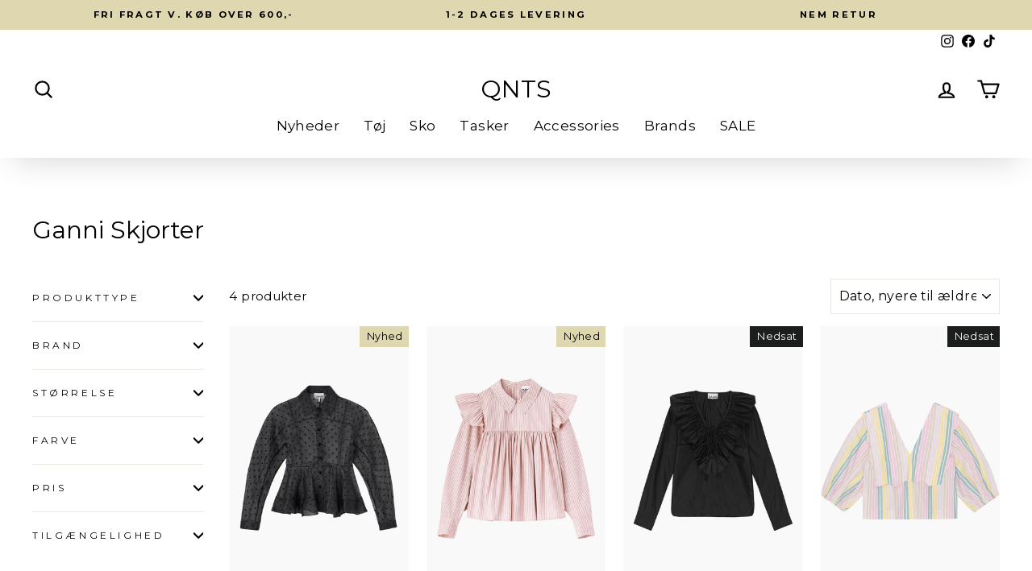

--- FILE ---
content_type: text/html; charset=utf-8
request_url: https://www.qnts.dk/collections/ganni-skjorter
body_size: 38672
content:
<!doctype html>
<html class="no-js" lang="da" dir="ltr">
  <head>
    <!-- Google Tag Manager -->
    <script>
      (function (w, d, s, l, i) {
        w[l] = w[l] || [];
        w[l].push({ 'gtm.start': new Date().getTime(), event: 'gtm.js' });
        var f = d.getElementsByTagName(s)[0],
          j = d.createElement(s),
          dl = l != 'dataLayer' ? '&l=' + l : '';
        j.async = true;
        j.src = 'https://www.googletagmanager.com/gtm.js?id=' + i + dl;
        f.parentNode.insertBefore(j, f);
      })(window, document, 'script', 'dataLayer', 'GTM-WXRCNQS');
    </script>
    <!-- End Google Tag Manager -->

    <!-- Stock Alerts is generated by Ordersify -->
    <style type="text/css"></style><script type="text/javascript">
  window.ORDERSIFY_BIS = window.ORDERSIFY_BIS || {};
  window.ORDERSIFY_BIS.template = "collection";
  window.ORDERSIFY_BIS.language = "da";
  window.ORDERSIFY_BIS.primary_language = "en";
  
  
  window.ORDERSIFY_BIS.product_collections = [];
  window.ORDERSIFY_BIS.variant_inventory = [];
  window.ORDERSIFY_BIS.collection_product_inventories = [];
  window.ORDERSIFY_BIS.collection_product_collections = [];
  
  window.ORDERSIFY_BIS.collection_products = [{"id":10339059663189,"title":"Flocked Organza Peplum Shirt - Black - GANNI","handle":"flocked-organza-peplum-shirt-black-ganni","description":"\u003cp data-end=\"512\" data-start=\"198\"\u003eElegant og feminin bluse fra \u003cspan class=\"hover:entity-accent entity-underline inline cursor-pointer align-baseline\"\u003e\u003cspan class=\"whitespace-normal\"\u003eGANNI\u003c\/span\u003e\u003c\/span\u003e, designet i let transparent materiale med diskret prikket struktur. Blusen har klassisk skjortekrave, knaplukning foran og en let peplum-effekt, der giver et flatterende fald. Perfekt til både hverdag og fest – brug den alene eller lag-på-lag.\u003c\/p\u003e\n\u003cul\u003e\n\u003cli\u003e\n\u003cmeta charset=\"utf-8\"\u003e \u003cmeta charset=\"utf-8\"\u003eLet transparent kvalitet med prikket mønster\u003cbr\u003e\n\u003c\/li\u003e\n\u003cli\u003e\n\u003cmeta charset=\"utf-8\"\u003e \u003cmeta charset=\"utf-8\"\u003eSkjortekrave og knaplukning foran\u003cbr\u003e\n\u003c\/li\u003e\n\u003cli\u003e\n\u003cmeta charset=\"utf-8\"\u003e \u003cmeta charset=\"utf-8\"\u003eFeminin og elegant pasform\u003cbr\u003e\n\u003c\/li\u003e\n\u003c\/ul\u003e\n\u003cp\u003e\u003cspan style=\"text-decoration: underline;\"\u003eMaterialer:\u003cbr\u003e\u003c\/span\u003e\u003cmeta charset=\"utf-8\"\u003e100% Recycled Polyester\u003c\/p\u003e\n\u003cp\u003e\u003cspan style=\"text-decoration: underline;\"\u003eStyle no.\u003c\/span\u003e\u003cbr\u003eA1040083\u003cbr\u003e\u003c\/p\u003e\n\u003cp style=\"text-align: center;\"\u003e\u003cspan style=\"text-decoration: underline;\"\u003e\u003c\/span\u003eBrand: \u003ca href=\"https:\/\/www.qnts.dk\/collections\/ganni\"\u003eGANNI\u003c\/a\u003e\u003c\/p\u003e","published_at":"2025-12-23T15:31:14+01:00","created_at":"2025-12-23T13:17:44+01:00","vendor":"GANNI","type":"Skjorter","tags":["_label_Nyhed","december25","ikkenedsat","januar26","new","skjorter","Sort","vendor_GANNI"],"price":219900,"price_min":219900,"price_max":219900,"available":true,"price_varies":false,"compare_at_price":null,"compare_at_price_min":0,"compare_at_price_max":0,"compare_at_price_varies":false,"variants":[{"id":52141934346581,"title":"Sort \/ XS","option1":"Sort","option2":"XS","option3":null,"sku":"5715897010869","requires_shipping":true,"taxable":true,"featured_image":null,"available":true,"name":"Flocked Organza Peplum Shirt - Black - GANNI - Sort \/ XS","public_title":"Sort \/ XS","options":["Sort","XS"],"price":219900,"weight":0,"compare_at_price":null,"inventory_management":"shopify","barcode":"5715897010869","requires_selling_plan":false,"selling_plan_allocations":[]},{"id":52141934379349,"title":"Sort \/ S","option1":"Sort","option2":"S","option3":null,"sku":"5715897010876","requires_shipping":true,"taxable":true,"featured_image":null,"available":true,"name":"Flocked Organza Peplum Shirt - Black - GANNI - Sort \/ S","public_title":"Sort \/ S","options":["Sort","S"],"price":219900,"weight":0,"compare_at_price":null,"inventory_management":"shopify","barcode":"5715897010876","requires_selling_plan":false,"selling_plan_allocations":[]},{"id":52141934412117,"title":"Sort \/ M","option1":"Sort","option2":"M","option3":null,"sku":"5715897010883","requires_shipping":true,"taxable":true,"featured_image":null,"available":true,"name":"Flocked Organza Peplum Shirt - Black - GANNI - Sort \/ M","public_title":"Sort \/ M","options":["Sort","M"],"price":219900,"weight":0,"compare_at_price":null,"inventory_management":"shopify","barcode":"5715897010883","requires_selling_plan":false,"selling_plan_allocations":[]},{"id":52141942309205,"title":"Sort \/ L","option1":"Sort","option2":"L","option3":null,"sku":"5715897010890","requires_shipping":true,"taxable":true,"featured_image":null,"available":true,"name":"Flocked Organza Peplum Shirt - Black - GANNI - Sort \/ L","public_title":"Sort \/ L","options":["Sort","L"],"price":219900,"weight":0,"compare_at_price":null,"inventory_management":"shopify","barcode":"5715897010890","requires_selling_plan":false,"selling_plan_allocations":[]}],"images":["\/\/www.qnts.dk\/cdn\/shop\/files\/FlockedOrganzaPeplumShirt-Black-GANNI.jpg?v=1766492787"],"featured_image":"\/\/www.qnts.dk\/cdn\/shop\/files\/FlockedOrganzaPeplumShirt-Black-GANNI.jpg?v=1766492787","options":["Farve","Størrelse"],"media":[{"alt":"Flocked Organza Peplum Shirt - Black - GANNI","id":53892696605013,"position":1,"preview_image":{"aspect_ratio":0.667,"height":1500,"width":1000,"src":"\/\/www.qnts.dk\/cdn\/shop\/files\/FlockedOrganzaPeplumShirt-Black-GANNI.jpg?v=1766492787"},"aspect_ratio":0.667,"height":1500,"media_type":"image","src":"\/\/www.qnts.dk\/cdn\/shop\/files\/FlockedOrganzaPeplumShirt-Black-GANNI.jpg?v=1766492787","width":1000}],"requires_selling_plan":false,"selling_plan_groups":[],"content":"\u003cp data-end=\"512\" data-start=\"198\"\u003eElegant og feminin bluse fra \u003cspan class=\"hover:entity-accent entity-underline inline cursor-pointer align-baseline\"\u003e\u003cspan class=\"whitespace-normal\"\u003eGANNI\u003c\/span\u003e\u003c\/span\u003e, designet i let transparent materiale med diskret prikket struktur. Blusen har klassisk skjortekrave, knaplukning foran og en let peplum-effekt, der giver et flatterende fald. Perfekt til både hverdag og fest – brug den alene eller lag-på-lag.\u003c\/p\u003e\n\u003cul\u003e\n\u003cli\u003e\n\u003cmeta charset=\"utf-8\"\u003e \u003cmeta charset=\"utf-8\"\u003eLet transparent kvalitet med prikket mønster\u003cbr\u003e\n\u003c\/li\u003e\n\u003cli\u003e\n\u003cmeta charset=\"utf-8\"\u003e \u003cmeta charset=\"utf-8\"\u003eSkjortekrave og knaplukning foran\u003cbr\u003e\n\u003c\/li\u003e\n\u003cli\u003e\n\u003cmeta charset=\"utf-8\"\u003e \u003cmeta charset=\"utf-8\"\u003eFeminin og elegant pasform\u003cbr\u003e\n\u003c\/li\u003e\n\u003c\/ul\u003e\n\u003cp\u003e\u003cspan style=\"text-decoration: underline;\"\u003eMaterialer:\u003cbr\u003e\u003c\/span\u003e\u003cmeta charset=\"utf-8\"\u003e100% Recycled Polyester\u003c\/p\u003e\n\u003cp\u003e\u003cspan style=\"text-decoration: underline;\"\u003eStyle no.\u003c\/span\u003e\u003cbr\u003eA1040083\u003cbr\u003e\u003c\/p\u003e\n\u003cp style=\"text-align: center;\"\u003e\u003cspan style=\"text-decoration: underline;\"\u003e\u003c\/span\u003eBrand: \u003ca href=\"https:\/\/www.qnts.dk\/collections\/ganni\"\u003eGANNI\u003c\/a\u003e\u003c\/p\u003e"},{"id":10268296610133,"title":"Oxford Stripe Frill Blouse A1040084 - Chalk Pink - GANNI","handle":"oxford-stripe-frill-blouse-a1040084-chalk-pink-ganni","description":"\u003cp data-start=\"189\" data-end=\"446\"\u003eTilfør et romantisk og moderne touch til din garderobe med denne stribede Cotton Poplin Blouse fra GANNI. Blusen kombinerer klassiske skjortedetaljer med en feminin, voluminøs silhuet, der gør den til et perfekt statement-piece til både hverdag og fest. De fine striber giver et let og eksklusivt udtryk, mens de rynkede skuldre og det fyldige poplin-udfald tilføjer karakter og bevægelse. En tidløs favorit, der passer perfekt sammen med både jeans, nederdele og tailored bukser.\u003c\/p\u003e\n\u003cul\u003e\n\u003cli data-start=\"143\" data-end=\"543\"\u003e\n\u003cmeta charset=\"utf-8\"\u003e \u003cmeta charset=\"utf-8\"\u003eKlassisk skjortekrave\u003cbr\u003e\n\u003c\/li\u003e\n\u003cli data-start=\"143\" data-end=\"543\"\u003e\n\u003cmeta charset=\"utf-8\"\u003e \u003cmeta charset=\"utf-8\"\u003eLet, stribet cotton poplin\u003cbr\u003e\n\u003c\/li\u003e\n\u003cli data-start=\"143\" data-end=\"543\"\u003e\n\u003cmeta charset=\"utf-8\"\u003e \u003cmeta charset=\"utf-8\"\u003eFeminine, rynkede skuldre med voluminøs effekt\u003cbr\u003e\n\u003c\/li\u003e\n\u003c\/ul\u003e\n\u003cp\u003e\u003cspan style=\"text-decoration: underline;\"\u003eMaterialer:\u003cbr\u003e\u003c\/span\u003e100% Organic Cotton\u003cbr\u003e\u003c\/p\u003e\n\u003cp\u003e\u003cspan style=\"text-decoration-line: underline; font-family: -apple-system, BlinkMacSystemFont, 'San Francisco', 'Segoe UI', Roboto, 'Helvetica Neue', sans-serif; font-size: 0.875rem;\"\u003eStyle nr.\u003cbr\u003e\u003c\/span\u003eA1040084\u003cbr\u003e\u003cspan style=\"text-decoration: underline;\"\u003e\u003c\/span\u003e\u003c\/p\u003e\n\u003cp\u003e \u003c\/p\u003e\n\u003cp\u003e                                                           Brand: \u003ca title=\"GANNI\" href=\"https:\/\/www.qnts.dk\/collections\/ganni\"\u003eGANNI\u003c\/a\u003e\u003c\/p\u003e","published_at":"2025-11-14T16:41:55+01:00","created_at":"2025-11-14T14:44:30+01:00","vendor":"GANNI","type":"Skjorter","tags":["_label_Nyhed","ikkenedsat","Lyserod","new","november25","skjorter","Stribet","TØJ","vendor_GANNI"],"price":234800,"price_min":234800,"price_max":234800,"available":true,"price_varies":false,"compare_at_price":0,"compare_at_price_min":0,"compare_at_price_max":0,"compare_at_price_varies":false,"variants":[{"id":51911874183509,"title":"Lyserød \/ XS","option1":"Lyserød","option2":"XS","option3":null,"sku":"5715897018971","requires_shipping":true,"taxable":true,"featured_image":null,"available":true,"name":"Oxford Stripe Frill Blouse A1040084 - Chalk Pink - GANNI - Lyserød \/ XS","public_title":"Lyserød \/ XS","options":["Lyserød","XS"],"price":234800,"weight":0,"compare_at_price":0,"inventory_management":"shopify","barcode":"5715897018971","requires_selling_plan":false,"selling_plan_allocations":[]},{"id":51911874216277,"title":"Lyserød \/ S","option1":"Lyserød","option2":"S","option3":null,"sku":"5715897018988","requires_shipping":true,"taxable":true,"featured_image":null,"available":true,"name":"Oxford Stripe Frill Blouse A1040084 - Chalk Pink - GANNI - Lyserød \/ S","public_title":"Lyserød \/ S","options":["Lyserød","S"],"price":234800,"weight":0,"compare_at_price":0,"inventory_management":"shopify","barcode":"5715897018988","requires_selling_plan":false,"selling_plan_allocations":[]},{"id":51911874249045,"title":"Lyserød \/ M","option1":"Lyserød","option2":"M","option3":null,"sku":"5715897018995","requires_shipping":true,"taxable":true,"featured_image":null,"available":true,"name":"Oxford Stripe Frill Blouse A1040084 - Chalk Pink - GANNI - Lyserød \/ M","public_title":"Lyserød \/ M","options":["Lyserød","M"],"price":234800,"weight":0,"compare_at_price":0,"inventory_management":"shopify","barcode":"5715897018995","requires_selling_plan":false,"selling_plan_allocations":[]},{"id":51913403597141,"title":"Lyserød \/ L","option1":"Lyserød","option2":"L","option3":null,"sku":"5715897019008","requires_shipping":true,"taxable":true,"featured_image":null,"available":true,"name":"Oxford Stripe Frill Blouse A1040084 - Chalk Pink - GANNI - Lyserød \/ L","public_title":"Lyserød \/ L","options":["Lyserød","L"],"price":234800,"weight":0,"compare_at_price":0,"inventory_management":"shopify","barcode":"5715897019008","requires_selling_plan":false,"selling_plan_allocations":[]},{"id":51913403629909,"title":"Lyserød \/ XL","option1":"Lyserød","option2":"XL","option3":null,"sku":"5715897019015","requires_shipping":true,"taxable":true,"featured_image":null,"available":true,"name":"Oxford Stripe Frill Blouse A1040084 - Chalk Pink - GANNI - Lyserød \/ XL","public_title":"Lyserød \/ XL","options":["Lyserød","XL"],"price":234800,"weight":0,"compare_at_price":0,"inventory_management":"shopify","barcode":"5715897019015","requires_selling_plan":false,"selling_plan_allocations":[]}],"images":["\/\/www.qnts.dk\/cdn\/shop\/files\/OxfordStripeFrillBlouseA1040084-ChalkPink-GANNI.jpg?v=1763131150"],"featured_image":"\/\/www.qnts.dk\/cdn\/shop\/files\/OxfordStripeFrillBlouseA1040084-ChalkPink-GANNI.jpg?v=1763131150","options":["Farve","Størrelse"],"media":[{"alt":"Oxford Stripe Frill Blouse A1040084 - Chalk Pink - GANNI","id":53252751229269,"position":1,"preview_image":{"aspect_ratio":0.667,"height":1500,"width":1000,"src":"\/\/www.qnts.dk\/cdn\/shop\/files\/OxfordStripeFrillBlouseA1040084-ChalkPink-GANNI.jpg?v=1763131150"},"aspect_ratio":0.667,"height":1500,"media_type":"image","src":"\/\/www.qnts.dk\/cdn\/shop\/files\/OxfordStripeFrillBlouseA1040084-ChalkPink-GANNI.jpg?v=1763131150","width":1000}],"requires_selling_plan":false,"selling_plan_groups":[],"content":"\u003cp data-start=\"189\" data-end=\"446\"\u003eTilfør et romantisk og moderne touch til din garderobe med denne stribede Cotton Poplin Blouse fra GANNI. Blusen kombinerer klassiske skjortedetaljer med en feminin, voluminøs silhuet, der gør den til et perfekt statement-piece til både hverdag og fest. De fine striber giver et let og eksklusivt udtryk, mens de rynkede skuldre og det fyldige poplin-udfald tilføjer karakter og bevægelse. En tidløs favorit, der passer perfekt sammen med både jeans, nederdele og tailored bukser.\u003c\/p\u003e\n\u003cul\u003e\n\u003cli data-start=\"143\" data-end=\"543\"\u003e\n\u003cmeta charset=\"utf-8\"\u003e \u003cmeta charset=\"utf-8\"\u003eKlassisk skjortekrave\u003cbr\u003e\n\u003c\/li\u003e\n\u003cli data-start=\"143\" data-end=\"543\"\u003e\n\u003cmeta charset=\"utf-8\"\u003e \u003cmeta charset=\"utf-8\"\u003eLet, stribet cotton poplin\u003cbr\u003e\n\u003c\/li\u003e\n\u003cli data-start=\"143\" data-end=\"543\"\u003e\n\u003cmeta charset=\"utf-8\"\u003e \u003cmeta charset=\"utf-8\"\u003eFeminine, rynkede skuldre med voluminøs effekt\u003cbr\u003e\n\u003c\/li\u003e\n\u003c\/ul\u003e\n\u003cp\u003e\u003cspan style=\"text-decoration: underline;\"\u003eMaterialer:\u003cbr\u003e\u003c\/span\u003e100% Organic Cotton\u003cbr\u003e\u003c\/p\u003e\n\u003cp\u003e\u003cspan style=\"text-decoration-line: underline; font-family: -apple-system, BlinkMacSystemFont, 'San Francisco', 'Segoe UI', Roboto, 'Helvetica Neue', sans-serif; font-size: 0.875rem;\"\u003eStyle nr.\u003cbr\u003e\u003c\/span\u003eA1040084\u003cbr\u003e\u003cspan style=\"text-decoration: underline;\"\u003e\u003c\/span\u003e\u003c\/p\u003e\n\u003cp\u003e \u003c\/p\u003e\n\u003cp\u003e                                                           Brand: \u003ca title=\"GANNI\" href=\"https:\/\/www.qnts.dk\/collections\/ganni\"\u003eGANNI\u003c\/a\u003e\u003c\/p\u003e"},{"id":8891130872149,"title":"Cotton Poplin Ruffle V-neck Blouse F9059 - Black - GANNI","handle":"cotton-poplin-ruffle-v-neck-blouse-black-ganni","description":"\u003cp\u003e\u003cmeta charset=\"UTF-8\"\u003eCotton Poplin Ruffle V-neck Blouse i Black fra GANNI er en virkelig fin bluse med feminine detaljer. Blusen har den smukkeste v-udskæring med bindebånd og rynkedetaljer foran. \u003cmeta charset=\"utf-8\"\u003e\u003cspan data-mce-fragment=\"1\"\u003eCotton Poplin Ruffle V-neck har afslappet pasform og er lavet i økologisk bomuld. Helt perfekt til festlige begivenheder, hvis du spørger os!\u003c\/span\u003e\u003c\/p\u003e \u003cul\u003e \u003cli\u003eV-udskæring med bindedetaljer\u003cbr\u003e \u003c\/li\u003e \u003cli\u003eAfslappet pasform\u003cbr\u003e \u003c\/li\u003e \u003cli\u003ePerfekt til festlige begivenheder\u003cbr\u003e \u003c\/li\u003e \u003c\/ul\u003e \u003cp\u003e\u003cspan style=\"text-decoration: underline;\"\u003eMaterialer:\u003cbr\u003e\u003c\/span\u003e\u003cmeta charset=\"utf-8\"\u003e\u003cspan data-mce-fragment=\"1\"\u003e100% Organic Cotton\u003c\/span\u003e\u003cbr\u003e\u003c\/p\u003e \u003cp\u003e\u003cbr\u003e\u003c\/p\u003e \u003cp style=\"text-align: center;\"\u003eBrand: \u003ca href=\"https:\/\/www.qnts.dk\/collections\/ganni\"\u003eGANNI\u003c\/a\u003e\u003c\/p\u003e *Rabatten er udregnet ud fra vejledende udsalgspris.\n","published_at":"2023-12-04T15:06:33+01:00","created_at":"2023-12-04T14:54:28+01:00","vendor":"GANNI","type":"Skjorter","tags":["bluse","nedsat","QNTS6ÅR","skjorter","Sort","tshirts-toppe","TØJ","VALENTINE24","vendor_GANNI","|bd|Organic Cotton"],"price":49800,"price_min":49800,"price_max":49800,"available":true,"price_varies":false,"compare_at_price":109800,"compare_at_price_min":109800,"compare_at_price_max":109800,"compare_at_price_varies":false,"variants":[{"id":47604595589461,"title":"Sort \/ XS","option1":"Sort","option2":"XS","option3":null,"sku":"5714667607773","requires_shipping":true,"taxable":true,"featured_image":null,"available":false,"name":"Cotton Poplin Ruffle V-neck Blouse F9059 - Black - GANNI - Sort \/ XS","public_title":"Sort \/ XS","options":["Sort","XS"],"price":49800,"weight":0,"compare_at_price":109800,"inventory_management":"shopify","barcode":"5714667607773","requires_selling_plan":false,"selling_plan_allocations":[]},{"id":47604595622229,"title":"Sort \/ S","option1":"Sort","option2":"S","option3":null,"sku":"5714667607780","requires_shipping":true,"taxable":true,"featured_image":null,"available":true,"name":"Cotton Poplin Ruffle V-neck Blouse F9059 - Black - GANNI - Sort \/ S","public_title":"Sort \/ S","options":["Sort","S"],"price":49800,"weight":0,"compare_at_price":109800,"inventory_management":"shopify","barcode":"5714667607780","requires_selling_plan":false,"selling_plan_allocations":[]},{"id":47604610990421,"title":"Sort \/ M","option1":"Sort","option2":"M","option3":null,"sku":"5714667607797","requires_shipping":true,"taxable":true,"featured_image":null,"available":false,"name":"Cotton Poplin Ruffle V-neck Blouse F9059 - Black - GANNI - Sort \/ M","public_title":"Sort \/ M","options":["Sort","M"],"price":49800,"weight":0,"compare_at_price":109800,"inventory_management":"shopify","barcode":"5714667607797","requires_selling_plan":false,"selling_plan_allocations":[]},{"id":47604611711317,"title":"Sort \/ L","option1":"Sort","option2":"L","option3":null,"sku":"5714667607803","requires_shipping":true,"taxable":true,"featured_image":null,"available":false,"name":"Cotton Poplin Ruffle V-neck Blouse F9059 - Black - GANNI - Sort \/ L","public_title":"Sort \/ L","options":["Sort","L"],"price":49800,"weight":0,"compare_at_price":109800,"inventory_management":"shopify","barcode":"5714667607803","requires_selling_plan":false,"selling_plan_allocations":[]}],"images":["\/\/www.qnts.dk\/cdn\/shop\/files\/CottonPoplinRuffleV-neckBlouseF9059-Black-GANNI.png?v=1701698785","\/\/www.qnts.dk\/cdn\/shop\/files\/Cotton_Poplin_Ruffle_V-neck_Blouse_F9059_-_Black_-_GANNI_1.png?v=1764000603","\/\/www.qnts.dk\/cdn\/shop\/files\/CottonPoplinRuffleV-neckBlouse1F9059-Black-GANNI.png?v=1711534170"],"featured_image":"\/\/www.qnts.dk\/cdn\/shop\/files\/CottonPoplinRuffleV-neckBlouseF9059-Black-GANNI.png?v=1701698785","options":["Farve","Størrelse"],"media":[{"alt":"Cotton Poplin Ruffle V-neck Blouse F9059 - Black - GANNI","id":44563544375637,"position":1,"preview_image":{"aspect_ratio":0.667,"height":1500,"width":1000,"src":"\/\/www.qnts.dk\/cdn\/shop\/files\/CottonPoplinRuffleV-neckBlouseF9059-Black-GANNI.png?v=1701698785"},"aspect_ratio":0.667,"height":1500,"media_type":"image","src":"\/\/www.qnts.dk\/cdn\/shop\/files\/CottonPoplinRuffleV-neckBlouseF9059-Black-GANNI.png?v=1701698785","width":1000},{"alt":"Cotton Poplin Ruffle V-neck Blouse F9059 - Black - GANNI","id":45873840882005,"position":2,"preview_image":{"aspect_ratio":0.667,"height":1500,"width":1000,"src":"\/\/www.qnts.dk\/cdn\/shop\/files\/Cotton_Poplin_Ruffle_V-neck_Blouse_F9059_-_Black_-_GANNI_1.png?v=1764000603"},"aspect_ratio":0.667,"height":1500,"media_type":"image","src":"\/\/www.qnts.dk\/cdn\/shop\/files\/Cotton_Poplin_Ruffle_V-neck_Blouse_F9059_-_Black_-_GANNI_1.png?v=1764000603","width":1000},{"alt":"Cotton Poplin Ruffle V-neck Blouse F9059 - Black - GANNI","id":44563544408405,"position":3,"preview_image":{"aspect_ratio":0.667,"height":1500,"width":1000,"src":"\/\/www.qnts.dk\/cdn\/shop\/files\/CottonPoplinRuffleV-neckBlouse1F9059-Black-GANNI.png?v=1711534170"},"aspect_ratio":0.667,"height":1500,"media_type":"image","src":"\/\/www.qnts.dk\/cdn\/shop\/files\/CottonPoplinRuffleV-neckBlouse1F9059-Black-GANNI.png?v=1711534170","width":1000}],"requires_selling_plan":false,"selling_plan_groups":[],"content":"\u003cp\u003e\u003cmeta charset=\"UTF-8\"\u003eCotton Poplin Ruffle V-neck Blouse i Black fra GANNI er en virkelig fin bluse med feminine detaljer. Blusen har den smukkeste v-udskæring med bindebånd og rynkedetaljer foran. \u003cmeta charset=\"utf-8\"\u003e\u003cspan data-mce-fragment=\"1\"\u003eCotton Poplin Ruffle V-neck har afslappet pasform og er lavet i økologisk bomuld. Helt perfekt til festlige begivenheder, hvis du spørger os!\u003c\/span\u003e\u003c\/p\u003e \u003cul\u003e \u003cli\u003eV-udskæring med bindedetaljer\u003cbr\u003e \u003c\/li\u003e \u003cli\u003eAfslappet pasform\u003cbr\u003e \u003c\/li\u003e \u003cli\u003ePerfekt til festlige begivenheder\u003cbr\u003e \u003c\/li\u003e \u003c\/ul\u003e \u003cp\u003e\u003cspan style=\"text-decoration: underline;\"\u003eMaterialer:\u003cbr\u003e\u003c\/span\u003e\u003cmeta charset=\"utf-8\"\u003e\u003cspan data-mce-fragment=\"1\"\u003e100% Organic Cotton\u003c\/span\u003e\u003cbr\u003e\u003c\/p\u003e \u003cp\u003e\u003cbr\u003e\u003c\/p\u003e \u003cp style=\"text-align: center;\"\u003eBrand: \u003ca href=\"https:\/\/www.qnts.dk\/collections\/ganni\"\u003eGANNI\u003c\/a\u003e\u003c\/p\u003e *Rabatten er udregnet ud fra vejledende udsalgspris.\n"},{"id":8200576270618,"title":"Stripe Cotton Rhythm Collar Blouse F7767 - Multicolour - GANNI","handle":"stripe-cotton-rhythm-collar-blouse-f7767-multicolour-ganni","description":"\u003cp\u003eStripe Cotton Rhythm Collar Blouse i farven Multicolour fra GANNI er en fin stribet bluse med den smukkeste udskæring. Blusen har dyb v-udskæring samt er der er påsyet et ydre stof med fine buede detaljer. Style eventuelt blusen med de tilhørende shorts for et cool fuldendt stribet look!\u003c\/p\u003e \u003cul\u003e \u003cli\u003eDyb v-udskæring\u003cbr\u003e \u003c\/li\u003e \u003cli\u003eYdre stof med buede detaljer\u003c\/li\u003e \u003cli\u003eFlotte farver\u003c\/li\u003e \u003c\/ul\u003e \u003cp\u003e\u003cspan\u003e\u003cspan style=\"text-decoration: underline;\"\u003eMaterialer:\u003c\/span\u003e\u003cbr\u003e\u003c\/span\u003e\u003cspan data-mce-fragment=\"1\" mce-data-marked=\"1\"\u003e100% Organic Cotton\u003c\/span\u003e\u003cbr\u003e\u003c\/p\u003e \u003cp\u003e\u003cspan data-mce-fragment=\"1\" mce-data-marked=\"1\"\u003e\u003cspan style=\"text-decoration: underline;\"\u003eStyle no.\u003cbr\u003e\u003c\/span\u003eF7767\u003cbr\u003e\u003c\/span\u003e\u003c\/p\u003e \u003cp\u003e \u003c\/p\u003e \u003cp\u003e\u003cbr\u003e\u003c\/p\u003e \u003cp style=\"text-align: center;\"\u003e\u003cspan style=\"text-decoration: underline;\" data-mce-style=\"text-decoration: underline;\"\u003e\u003c\/span\u003eBrand: \u003ca href=\"https:\/\/www.qnts.dk\/collections\/ganni\"\u003eGANNI\u003c\/a\u003e\u003c\/p\u003e \u003cp style=\"text-align: center;\"\u003e\u003cmeta charset=\"utf-8\"\u003e\u003cspan\u003e\u003c\/span\u003e\u003c\/p\u003e *Rabatten er udregnet ud fra vejledende udsalgspris.\n","published_at":"2023-04-04T11:27:31+02:00","created_at":"2023-04-04T11:16:00+02:00","vendor":"GANNI","type":"Skjorter","tags":["april23","Lyserod","nedsat","Pink","sidstechance","skjorter","SLUTPRUT24","Stribet","toppe","TØJ","VALENTINE24","vendor_GANNI"],"price":59900,"price_min":59900,"price_max":59900,"available":true,"price_varies":false,"compare_at_price":119800,"compare_at_price_min":119800,"compare_at_price_max":119800,"compare_at_price_varies":false,"variants":[{"id":44824056398106,"title":"Stribet \/ S","option1":"Stribet","option2":"S","option3":null,"sku":"5714667475327","requires_shipping":true,"taxable":true,"featured_image":null,"available":true,"name":"Stripe Cotton Rhythm Collar Blouse F7767 - Multicolour - GANNI - Stribet \/ S","public_title":"Stribet \/ S","options":["Stribet","S"],"price":59900,"weight":0,"compare_at_price":119800,"inventory_management":"shopify","barcode":"5714667475327","requires_selling_plan":false,"selling_plan_allocations":[]},{"id":44824056430874,"title":"Stribet \/ M","option1":"Stribet","option2":"M","option3":null,"sku":"5714667475334","requires_shipping":true,"taxable":true,"featured_image":null,"available":false,"name":"Stripe Cotton Rhythm Collar Blouse F7767 - Multicolour - GANNI - Stribet \/ M","public_title":"Stribet \/ M","options":["Stribet","M"],"price":59900,"weight":0,"compare_at_price":119800,"inventory_management":"shopify","barcode":"5714667475334","requires_selling_plan":false,"selling_plan_allocations":[]},{"id":44824056463642,"title":"Stribet \/ L","option1":"Stribet","option2":"L","option3":null,"sku":"5714667475341","requires_shipping":true,"taxable":true,"featured_image":null,"available":false,"name":"Stripe Cotton Rhythm Collar Blouse F7767 - Multicolour - GANNI - Stribet \/ L","public_title":"Stribet \/ L","options":["Stribet","L"],"price":59900,"weight":0,"compare_at_price":119800,"inventory_management":"shopify","barcode":"5714667475341","requires_selling_plan":false,"selling_plan_allocations":[]}],"images":["\/\/www.qnts.dk\/cdn\/shop\/products\/StripeCottonRhythmCollarBlouseMultiColourF7767GANNI.png?v=1680600429","\/\/www.qnts.dk\/cdn\/shop\/products\/StripeCottonRhythmCollarBlouseF7767-Multicolour-GANNI.png?v=1680687762","\/\/www.qnts.dk\/cdn\/shop\/products\/StripeCottonRhythmCollarBlouseF7767-Multicolour-GANNI1.png?v=1680687823"],"featured_image":"\/\/www.qnts.dk\/cdn\/shop\/products\/StripeCottonRhythmCollarBlouseMultiColourF7767GANNI.png?v=1680600429","options":["Farve","Størrelse"],"media":[{"alt":"Stripe Cotton Rhythm Collar Blouse F7767 - Multicolour - GANNI","id":33410364637466,"position":1,"preview_image":{"aspect_ratio":0.667,"height":1500,"width":1000,"src":"\/\/www.qnts.dk\/cdn\/shop\/products\/StripeCottonRhythmCollarBlouseMultiColourF7767GANNI.png?v=1680600429"},"aspect_ratio":0.667,"height":1500,"media_type":"image","src":"\/\/www.qnts.dk\/cdn\/shop\/products\/StripeCottonRhythmCollarBlouseMultiColourF7767GANNI.png?v=1680600429","width":1000},{"alt":"Stripe Cotton Rhythm Collar Blouse F7767 - Multicolour - GANNI","id":33423843426586,"position":2,"preview_image":{"aspect_ratio":0.667,"height":1500,"width":1000,"src":"\/\/www.qnts.dk\/cdn\/shop\/products\/StripeCottonRhythmCollarBlouseF7767-Multicolour-GANNI.png?v=1680687762"},"aspect_ratio":0.667,"height":1500,"media_type":"image","src":"\/\/www.qnts.dk\/cdn\/shop\/products\/StripeCottonRhythmCollarBlouseF7767-Multicolour-GANNI.png?v=1680687762","width":1000},{"alt":"Stripe Cotton Rhythm Collar Blouse F7767 - Multicolour - GANNI","id":33423855223066,"position":3,"preview_image":{"aspect_ratio":0.667,"height":1500,"width":1000,"src":"\/\/www.qnts.dk\/cdn\/shop\/products\/StripeCottonRhythmCollarBlouseF7767-Multicolour-GANNI1.png?v=1680687823"},"aspect_ratio":0.667,"height":1500,"media_type":"image","src":"\/\/www.qnts.dk\/cdn\/shop\/products\/StripeCottonRhythmCollarBlouseF7767-Multicolour-GANNI1.png?v=1680687823","width":1000}],"requires_selling_plan":false,"selling_plan_groups":[],"content":"\u003cp\u003eStripe Cotton Rhythm Collar Blouse i farven Multicolour fra GANNI er en fin stribet bluse med den smukkeste udskæring. Blusen har dyb v-udskæring samt er der er påsyet et ydre stof med fine buede detaljer. Style eventuelt blusen med de tilhørende shorts for et cool fuldendt stribet look!\u003c\/p\u003e \u003cul\u003e \u003cli\u003eDyb v-udskæring\u003cbr\u003e \u003c\/li\u003e \u003cli\u003eYdre stof med buede detaljer\u003c\/li\u003e \u003cli\u003eFlotte farver\u003c\/li\u003e \u003c\/ul\u003e \u003cp\u003e\u003cspan\u003e\u003cspan style=\"text-decoration: underline;\"\u003eMaterialer:\u003c\/span\u003e\u003cbr\u003e\u003c\/span\u003e\u003cspan data-mce-fragment=\"1\" mce-data-marked=\"1\"\u003e100% Organic Cotton\u003c\/span\u003e\u003cbr\u003e\u003c\/p\u003e \u003cp\u003e\u003cspan data-mce-fragment=\"1\" mce-data-marked=\"1\"\u003e\u003cspan style=\"text-decoration: underline;\"\u003eStyle no.\u003cbr\u003e\u003c\/span\u003eF7767\u003cbr\u003e\u003c\/span\u003e\u003c\/p\u003e \u003cp\u003e \u003c\/p\u003e \u003cp\u003e\u003cbr\u003e\u003c\/p\u003e \u003cp style=\"text-align: center;\"\u003e\u003cspan style=\"text-decoration: underline;\" data-mce-style=\"text-decoration: underline;\"\u003e\u003c\/span\u003eBrand: \u003ca href=\"https:\/\/www.qnts.dk\/collections\/ganni\"\u003eGANNI\u003c\/a\u003e\u003c\/p\u003e \u003cp style=\"text-align: center;\"\u003e\u003cmeta charset=\"utf-8\"\u003e\u003cspan\u003e\u003c\/span\u003e\u003c\/p\u003e *Rabatten er udregnet ud fra vejledende udsalgspris.\n"}];
  
    window.ORDERSIFY_BIS.collection_product_collections[10339059663189] = [];
     
      window.ORDERSIFY_BIS.collection_product_inventories[52141934346581] = { inventory_management: "shopify", inventory_policy: "deny", inventory_quantity: 1};
     
      window.ORDERSIFY_BIS.collection_product_inventories[52141934379349] = { inventory_management: "shopify", inventory_policy: "deny", inventory_quantity: 1};
     
      window.ORDERSIFY_BIS.collection_product_inventories[52141934412117] = { inventory_management: "shopify", inventory_policy: "deny", inventory_quantity: 2};
     
      window.ORDERSIFY_BIS.collection_product_inventories[52141942309205] = { inventory_management: "shopify", inventory_policy: "deny", inventory_quantity: 1};
    
  
    window.ORDERSIFY_BIS.collection_product_collections[10268296610133] = [];
     
      window.ORDERSIFY_BIS.collection_product_inventories[51911874183509] = { inventory_management: "shopify", inventory_policy: "deny", inventory_quantity: 1};
     
      window.ORDERSIFY_BIS.collection_product_inventories[51911874216277] = { inventory_management: "shopify", inventory_policy: "deny", inventory_quantity: 2};
     
      window.ORDERSIFY_BIS.collection_product_inventories[51911874249045] = { inventory_management: "shopify", inventory_policy: "deny", inventory_quantity: 2};
     
      window.ORDERSIFY_BIS.collection_product_inventories[51913403597141] = { inventory_management: "shopify", inventory_policy: "deny", inventory_quantity: 1};
     
      window.ORDERSIFY_BIS.collection_product_inventories[51913403629909] = { inventory_management: "shopify", inventory_policy: "deny", inventory_quantity: 1};
    
  
    window.ORDERSIFY_BIS.collection_product_collections[8891130872149] = [];
     
      window.ORDERSIFY_BIS.collection_product_inventories[47604595589461] = { inventory_management: "shopify", inventory_policy: "deny", inventory_quantity: 0};
     
      window.ORDERSIFY_BIS.collection_product_inventories[47604595622229] = { inventory_management: "shopify", inventory_policy: "deny", inventory_quantity: 1};
     
      window.ORDERSIFY_BIS.collection_product_inventories[47604610990421] = { inventory_management: "shopify", inventory_policy: "deny", inventory_quantity: 0};
     
      window.ORDERSIFY_BIS.collection_product_inventories[47604611711317] = { inventory_management: "shopify", inventory_policy: "deny", inventory_quantity: 0};
    
  
    window.ORDERSIFY_BIS.collection_product_collections[8200576270618] = [];
     
      window.ORDERSIFY_BIS.collection_product_inventories[44824056398106] = { inventory_management: "shopify", inventory_policy: "deny", inventory_quantity: 1};
     
      window.ORDERSIFY_BIS.collection_product_inventories[44824056430874] = { inventory_management: "shopify", inventory_policy: "deny", inventory_quantity: 0};
     
      window.ORDERSIFY_BIS.collection_product_inventories[44824056463642] = { inventory_management: "shopify", inventory_policy: "deny", inventory_quantity: 0};
    
  
  
  window.ORDERSIFY_BIS.shop = "qnts-dk.myshopify.com";
  window.ORDERSIFY_BIS.variant_inventory = [];
  
  
  window.ORDERSIFY_BIS.popupSetting = {"is_optin_enable":false,"is_preorder":false,"is_brand_mark":false,"font_family":"Poppins","is_multiple_language":false,"font_size":14,"popup_border_radius":4,"popup_heading_color":"#212b36","popup_text_color":"#212b36","is_message_enable":false,"is_sms_enable":false,"is_accepts_marketing_enable":false,"field_border_radius":4,"popup_button_color":"#ffffff","popup_button_bg_color":"#333333","is_float_button":true,"is_inline_form":false,"inline_form_selector":null,"inline_form_position":null,"float_button_position":"right","float_button_top":15,"float_button_color":"#ffffff","float_button_bg_color":"#333333","is_inline_button":true,"inline_button_color":"#ffffff","inline_button_bg_color":"#212b36","is_push_notification_enable":false,"is_overlay_close":true,"ignore_collection_ids":"","ignore_product_tags":"","ignore_product_ids":"","is_auto_translation":false,"selector":".out_of_stock","selector_position":"right","is_ga":false,"is_fp":false,"is_fb_checkbox":false,"fb_page_id":null,"is_pushowl":false};
  window.ORDERSIFY_BIS.product = null;
  window.ORDERSIFY_BIS.currentVariant = null;
  window.ORDERSIFY_BIS.stockRemainingSetting = {"status":false,"selector":"#osf_stock_remaining","selector_position":"inside","font_family":"Lato","font_size":13,"content":"Low stock! Only {{ quantity }} {{ plural: item | items }} left!","display_quantity":100};
  
    window.ORDERSIFY_BIS.translations = {"en":{"inline_button_text":"F\u00e5 besked n\u00e5r produkter er p\u00e5 lager igen","float_button_text":"F\u00e5 besked n\u00e5r produkter er p\u00e5 lager igen","popup_heading":"Giv mig besked, n\u00e5r produktet er p\u00e5 lager igen","popup_description":"Vi sender dig en besked, s\u00e5 snart vi har produktet p\u00e5 lager igen","popup_button_text":"Giv mig besked","popup_note":"Vi sender din notifikation via email.","field_email_placeholder":"email@eksempel.com","field_phone_placeholder":"eg. (201) 555-5555","field_message_placeholder":"Tell something about your requirements to shop","success_text":"Tak, vi giver dig besked, s\u00e5 snart vi har produktet p\u00e5 lager igen","required_email":"Indtast venligst din email","invalid_email":"Din email er ikke en gyldig email","invalid_message":"Din besked skal v\u00e6re f\u00e6rre end 255 tegn","push_notification_message":"Receive via web notification","low_stock_content":"Low stock! Only {{ quantity }} {{ plural: item | items }} left!","optin_message":null,"please_agree":null,"pre_order_button_content":"","pre_order_preparation_banner":"","coming_soon_button_content":"","pre_order_delivery_banner":"","coming_soon_message":"","pre_order_limit_purchases":"","mixed_cart_content":"","badge_low_stock_content":"","badge_out_of_stock_content":"","badge_pre_order_content":"","badge_coming_soon_content":""}};
  
  window.ORDERSIFY_BIS.poSettings = null;
  window.ORDERSIFY_BIS.badgeSettings = null;
  window.ORDERSIFY_BIS.poCampaigns = [];
</script>

    <!-- End of Stock Alerts is generated by Ordersify -->
    <meta charset="utf-8">
    <meta http-equiv="X-UA-Compatible" content="IE=edge,chrome=1">
    <meta name="viewport" content="width=device-width,initial-scale=1">
    <meta name="theme-color" content="#ded7b0">
    <link rel="canonical" href="https://www.qnts.dk/collections/ganni-skjorter">
    <link rel="preconnect" href="https://cdn.shopify.com">
    <link rel="preconnect" href="https://fonts.shopifycdn.com">
    <link rel="dns-prefetch" href="https://productreviews.shopifycdn.com">
    <link rel="dns-prefetch" href="https://ajax.googleapis.com">
    <link rel="dns-prefetch" href="https://maps.googleapis.com">
    <link rel="dns-prefetch" href="https://maps.gstatic.com"><link rel="shortcut icon" href="//www.qnts.dk/cdn/shop/files/QNTS_23357111-b0ee-4b66-9eb5-edd8f767e67f_32x32.png?v=1718028009" type="image/png"><title>Ganni skjorte - Shop fed skjorte til kvinder online - QNTS
</title>
<meta name="description" content="Smukke mønstrede skjorter med feminine detaljer. Hos QNTS har vi Ganni skjorter til alle kvinder. Find dine favoritter."><meta property="og:site_name" content="QNTS">
  <meta property="og:url" content="https://www.qnts.dk/collections/ganni-skjorter">
  <meta property="og:title" content="Ganni skjorte - Shop fed skjorte til kvinder online - QNTS">
  <meta property="og:type" content="website">
  <meta property="og:description" content="Smukke mønstrede skjorter med feminine detaljer. Hos QNTS har vi Ganni skjorter til alle kvinder. Find dine favoritter."><meta property="og:image" content="http://www.qnts.dk/cdn/shop/collections/Ganni_Skjorter.png?v=1716975237">
    <meta property="og:image:secure_url" content="https://www.qnts.dk/cdn/shop/collections/Ganni_Skjorter.png?v=1716975237">
    <meta property="og:image:width" content="1080">
    <meta property="og:image:height" content="1080"><meta name="twitter:site" content="@">
  <meta name="twitter:card" content="summary_large_image">
  <meta name="twitter:title" content="Ganni skjorte - Shop fed skjorte til kvinder online - QNTS">
  <meta name="twitter:description" content="Smukke mønstrede skjorter med feminine detaljer. Hos QNTS har vi Ganni skjorter til alle kvinder. Find dine favoritter.">
<style data-shopify>@font-face {
  font-family: Montserrat;
  font-weight: 400;
  font-style: normal;
  font-display: swap;
  src: url("//www.qnts.dk/cdn/fonts/montserrat/montserrat_n4.81949fa0ac9fd2021e16436151e8eaa539321637.woff2") format("woff2"),
       url("//www.qnts.dk/cdn/fonts/montserrat/montserrat_n4.a6c632ca7b62da89c3594789ba828388aac693fe.woff") format("woff");
}

  @font-face {
  font-family: Montserrat;
  font-weight: 400;
  font-style: normal;
  font-display: swap;
  src: url("//www.qnts.dk/cdn/fonts/montserrat/montserrat_n4.81949fa0ac9fd2021e16436151e8eaa539321637.woff2") format("woff2"),
       url("//www.qnts.dk/cdn/fonts/montserrat/montserrat_n4.a6c632ca7b62da89c3594789ba828388aac693fe.woff") format("woff");
}


  @font-face {
  font-family: Montserrat;
  font-weight: 600;
  font-style: normal;
  font-display: swap;
  src: url("//www.qnts.dk/cdn/fonts/montserrat/montserrat_n6.1326b3e84230700ef15b3a29fb520639977513e0.woff2") format("woff2"),
       url("//www.qnts.dk/cdn/fonts/montserrat/montserrat_n6.652f051080eb14192330daceed8cd53dfdc5ead9.woff") format("woff");
}

  @font-face {
  font-family: Montserrat;
  font-weight: 400;
  font-style: italic;
  font-display: swap;
  src: url("//www.qnts.dk/cdn/fonts/montserrat/montserrat_i4.5a4ea298b4789e064f62a29aafc18d41f09ae59b.woff2") format("woff2"),
       url("//www.qnts.dk/cdn/fonts/montserrat/montserrat_i4.072b5869c5e0ed5b9d2021e4c2af132e16681ad2.woff") format("woff");
}

  @font-face {
  font-family: Montserrat;
  font-weight: 600;
  font-style: italic;
  font-display: swap;
  src: url("//www.qnts.dk/cdn/fonts/montserrat/montserrat_i6.e90155dd2f004112a61c0322d66d1f59dadfa84b.woff2") format("woff2"),
       url("//www.qnts.dk/cdn/fonts/montserrat/montserrat_i6.41470518d8e9d7f1bcdd29a447c2397e5393943f.woff") format("woff");
}

</style><link href="//www.qnts.dk/cdn/shop/t/249/assets/theme.css?v=165554092893577967571766151699" rel="stylesheet" type="text/css" media="all" />
    <link href="//www.qnts.dk/cdn/shop/t/249/assets/app.css?v=140606933393696603671766048658" rel="stylesheet" type="text/css" media="all" />
    <link href="//www.qnts.dk/cdn/shop/t/249/assets/custom.css?v=85782515926876758401766048658" rel="stylesheet" type="text/css" media="all" />
<style data-shopify>:root {
    --typeHeaderPrimary: Montserrat;
    --typeHeaderFallback: sans-serif;
    --typeHeaderSize: 30px;
    --typeHeaderWeight: 400;
    --typeHeaderLineHeight: 1;
    --typeHeaderSpacing: 0.0em;

    --typeBasePrimary:Montserrat;
    --typeBaseFallback:sans-serif;
    --typeBaseSize: 15px;
    --typeBaseWeight: 400;
    --typeBaseSpacing: 0.025em;
    --typeBaseLineHeight: 1.5;

    --typeCollectionTitle: 20px;

    --iconWeight: 5px;
    --iconLinecaps: round;

    
      --buttonRadius: 0px;
    

    --colorGridOverlayOpacity: 0.1;
  }

  .placeholder-content {
    background-image: linear-gradient(100deg, #ffffff 40%, #f7f7f7 63%, #ffffff 79%);
  }</style><script>
      document.documentElement.className = document.documentElement.className.replace('no-js', 'js');

      window.theme = window.theme || {};
      theme.routes = {
        home: "/",
        cart: "/cart.js",
        cartPage: "/cart",
        cartAdd: "/cart/add.js",
        cartChange: "/cart/change.js"
      };
      theme.strings = {
        soldOut: "Udsolgt",
        unavailable: "Utilgængelig",
        inStockLabel: "På lager",
        stockLabel: "Få på lager - [count] stk. tilbage",
        willNotShipUntil: "",
        willBeInStockAfter: "",
        waitingForStock: "",
        savePrice: "-[saved_amount]",
        cartEmpty: "Din kurv er tom.",
        cartTermsConfirmation: "Du skal acceptere handelsbetingelserne for at fortsætte.",
        searchCollections: "",
        searchPages: "",
        searchArticles: ""
      };
      theme.settings = {
        dynamicVariantsEnable: true,
        cartType: "drawer",
        isCustomerTemplate: false,
        moneyFormat: "{{amount_with_comma_separator}} kr",
        saveType: "percent",
        productImageSize: "portrait",
        productImageCover: false,
        predictiveSearch: false,
        predictiveSearchType: "product,article,page,collection",
        quickView: false,
        themeName: 'Impulse',
        themeVersion: "5.2.1"
      };
    </script>

    <script>window.performance && window.performance.mark && window.performance.mark('shopify.content_for_header.start');</script><meta id="shopify-digital-wallet" name="shopify-digital-wallet" content="/1560903798/digital_wallets/dialog">
<link rel="alternate" type="application/atom+xml" title="Feed" href="/collections/ganni-skjorter.atom" />
<link rel="alternate" hreflang="x-default" href="https://www.qnts.dk/collections/ganni-skjorter">
<link rel="alternate" hreflang="da" href="https://www.qnts.dk/collections/ganni-skjorter">
<link rel="alternate" hreflang="sv-SE" href="https://www.qnts.se/collections/ganni-skjorter">
<link rel="alternate" type="application/json+oembed" href="https://www.qnts.dk/collections/ganni-skjorter.oembed">
<script async="async" src="/checkouts/internal/preloads.js?locale=da-DK"></script>
<script id="shopify-features" type="application/json">{"accessToken":"c0bf8e5a6db933400426bac73acda3ff","betas":["rich-media-storefront-analytics"],"domain":"www.qnts.dk","predictiveSearch":true,"shopId":1560903798,"locale":"da"}</script>
<script>var Shopify = Shopify || {};
Shopify.shop = "qnts-dk.myshopify.com";
Shopify.locale = "da";
Shopify.currency = {"active":"DKK","rate":"1.0"};
Shopify.country = "DK";
Shopify.theme = {"name":"Copy of Edition-dev-67","id":190633771349,"schema_name":"Impulse","schema_version":"5.2.1","theme_store_id":null,"role":"main"};
Shopify.theme.handle = "null";
Shopify.theme.style = {"id":null,"handle":null};
Shopify.cdnHost = "www.qnts.dk/cdn";
Shopify.routes = Shopify.routes || {};
Shopify.routes.root = "/";</script>
<script type="module">!function(o){(o.Shopify=o.Shopify||{}).modules=!0}(window);</script>
<script>!function(o){function n(){var o=[];function n(){o.push(Array.prototype.slice.apply(arguments))}return n.q=o,n}var t=o.Shopify=o.Shopify||{};t.loadFeatures=n(),t.autoloadFeatures=n()}(window);</script>
<script id="shop-js-analytics" type="application/json">{"pageType":"collection"}</script>
<script defer="defer" async type="module" src="//www.qnts.dk/cdn/shopifycloud/shop-js/modules/v2/client.init-shop-cart-sync_DCvV3KX5.da.esm.js"></script>
<script defer="defer" async type="module" src="//www.qnts.dk/cdn/shopifycloud/shop-js/modules/v2/chunk.common_DIrl18zW.esm.js"></script>
<script type="module">
  await import("//www.qnts.dk/cdn/shopifycloud/shop-js/modules/v2/client.init-shop-cart-sync_DCvV3KX5.da.esm.js");
await import("//www.qnts.dk/cdn/shopifycloud/shop-js/modules/v2/chunk.common_DIrl18zW.esm.js");

  window.Shopify.SignInWithShop?.initShopCartSync?.({"fedCMEnabled":true,"windoidEnabled":true});

</script>
<script>(function() {
  var isLoaded = false;
  function asyncLoad() {
    if (isLoaded) return;
    isLoaded = true;
    var urls = ["https:\/\/tag.getdrip.com\/9849543.js?shop=qnts-dk.myshopify.com","https:\/\/tag.getdrip.com\/9849543.js?shop=qnts-dk.myshopify.com","https:\/\/instafeed.nfcube.com\/cdn\/3e8e6b56465ea036f525c7ecaa749fe1.js?shop=qnts-dk.myshopify.com","https:\/\/static.klaviyo.com\/onsite\/js\/klaviyo.js?company_id=TnKEyx\u0026shop=qnts-dk.myshopify.com","https:\/\/static.klaviyo.com\/onsite\/js\/klaviyo.js?company_id=TnKEyx\u0026shop=qnts-dk.myshopify.com","https:\/\/cdn.ordersify.com\/sdk\/v2\/ordersify-shopify.min.js?shop=qnts-dk.myshopify.com","https:\/\/ecommplugins-scripts.trustpilot.com\/v2.1\/js\/header.min.js?settings=eyJrZXkiOiJOSXQyM1ZzV0wyU1JiZngyIiwicyI6InNrdSJ9\u0026shop=qnts-dk.myshopify.com","https:\/\/ecommplugins-trustboxsettings.trustpilot.com\/qnts-dk.myshopify.com.js?settings=1762086546078\u0026shop=qnts-dk.myshopify.com","https:\/\/files.viaads.dk\/plugins\/min\/shopify.min.js?shop=qnts-dk.myshopify.com","https:\/\/cdn1.profitmetrics.io\/E2E5C6B98E142C11\/shopify-bundle.js?shop=qnts-dk.myshopify.com","https:\/\/widget.trustpilot.com\/bootstrap\/v5\/tp.widget.sync.bootstrap.min.js?shop=qnts-dk.myshopify.com","https:\/\/widget.trustpilot.com\/bootstrap\/v5\/tp.widget.sync.bootstrap.min.js?shop=qnts-dk.myshopify.com","https:\/\/ecommplugins-scripts.trustpilot.com\/v2.1\/js\/success.min.js?settings=eyJrZXkiOiJOSXQyM1ZzV0wyU1JiZngyIiwicyI6InNrdSIsInQiOlsib3JkZXJzL2Z1bGZpbGxlZCJdLCJ2IjoiIiwiYSI6IiJ9\u0026shop=qnts-dk.myshopify.com","https:\/\/ecommplugins-scripts.trustpilot.com\/v2.1\/js\/success.min.js?settings=eyJrZXkiOiJOSXQyM1ZzV0wyU1JiZngyIiwicyI6InNrdSIsInQiOlsib3JkZXJzL2Z1bGZpbGxlZCJdLCJ2IjoiIiwiYSI6IiJ9\u0026shop=qnts-dk.myshopify.com","https:\/\/ecommplugins-scripts.trustpilot.com\/v2.1\/js\/success.min.js?settings=eyJrZXkiOiJOSXQyM1ZzV0wyU1JiZngyIiwicyI6InNrdSIsInQiOlsib3JkZXJzL2Z1bGZpbGxlZCJdLCJ2IjoiIiwiYSI6IiJ9\u0026shop=qnts-dk.myshopify.com","https:\/\/ecommplugins-scripts.trustpilot.com\/v2.1\/js\/success.min.js?settings=eyJrZXkiOiJOSXQyM1ZzV0wyU1JiZngyIiwicyI6InNrdSIsInQiOlsib3JkZXJzL2Z1bGZpbGxlZCJdLCJ2IjoiIiwiYSI6IiJ9\u0026shop=qnts-dk.myshopify.com","https:\/\/ecommplugins-scripts.trustpilot.com\/v2.1\/js\/success.min.js?settings=eyJrZXkiOiJOSXQyM1ZzV0wyU1JiZngyIiwicyI6InNrdSIsInQiOlsib3JkZXJzL2Z1bGZpbGxlZCJdLCJ2IjoiIiwiYSI6IiJ9\u0026shop=qnts-dk.myshopify.com"];
    for (var i = 0; i < urls.length; i++) {
      var s = document.createElement('script');
      s.type = 'text/javascript';
      s.async = true;
      s.src = urls[i];
      var x = document.getElementsByTagName('script')[0];
      x.parentNode.insertBefore(s, x);
    }
  };
  if(window.attachEvent) {
    window.attachEvent('onload', asyncLoad);
  } else {
    window.addEventListener('load', asyncLoad, false);
  }
})();</script>
<script id="__st">var __st={"a":1560903798,"offset":3600,"reqid":"81f64d03-3bb7-4b0d-8348-bfabcd717cc7-1769028674","pageurl":"www.qnts.dk\/collections\/ganni-skjorter","u":"ce14bc0e6a94","p":"collection","rtyp":"collection","rid":607868813653};</script>
<script>window.ShopifyPaypalV4VisibilityTracking = true;</script>
<script id="captcha-bootstrap">!function(){'use strict';const t='contact',e='account',n='new_comment',o=[[t,t],['blogs',n],['comments',n],[t,'customer']],c=[[e,'customer_login'],[e,'guest_login'],[e,'recover_customer_password'],[e,'create_customer']],r=t=>t.map((([t,e])=>`form[action*='/${t}']:not([data-nocaptcha='true']) input[name='form_type'][value='${e}']`)).join(','),a=t=>()=>t?[...document.querySelectorAll(t)].map((t=>t.form)):[];function s(){const t=[...o],e=r(t);return a(e)}const i='password',u='form_key',d=['recaptcha-v3-token','g-recaptcha-response','h-captcha-response',i],f=()=>{try{return window.sessionStorage}catch{return}},m='__shopify_v',_=t=>t.elements[u];function p(t,e,n=!1){try{const o=window.sessionStorage,c=JSON.parse(o.getItem(e)),{data:r}=function(t){const{data:e,action:n}=t;return t[m]||n?{data:e,action:n}:{data:t,action:n}}(c);for(const[e,n]of Object.entries(r))t.elements[e]&&(t.elements[e].value=n);n&&o.removeItem(e)}catch(o){console.error('form repopulation failed',{error:o})}}const l='form_type',E='cptcha';function T(t){t.dataset[E]=!0}const w=window,h=w.document,L='Shopify',v='ce_forms',y='captcha';let A=!1;((t,e)=>{const n=(g='f06e6c50-85a8-45c8-87d0-21a2b65856fe',I='https://cdn.shopify.com/shopifycloud/storefront-forms-hcaptcha/ce_storefront_forms_captcha_hcaptcha.v1.5.2.iife.js',D={infoText:'Beskyttet af hCaptcha',privacyText:'Beskyttelse af persondata',termsText:'Vilkår'},(t,e,n)=>{const o=w[L][v],c=o.bindForm;if(c)return c(t,g,e,D).then(n);var r;o.q.push([[t,g,e,D],n]),r=I,A||(h.body.append(Object.assign(h.createElement('script'),{id:'captcha-provider',async:!0,src:r})),A=!0)});var g,I,D;w[L]=w[L]||{},w[L][v]=w[L][v]||{},w[L][v].q=[],w[L][y]=w[L][y]||{},w[L][y].protect=function(t,e){n(t,void 0,e),T(t)},Object.freeze(w[L][y]),function(t,e,n,w,h,L){const[v,y,A,g]=function(t,e,n){const i=e?o:[],u=t?c:[],d=[...i,...u],f=r(d),m=r(i),_=r(d.filter((([t,e])=>n.includes(e))));return[a(f),a(m),a(_),s()]}(w,h,L),I=t=>{const e=t.target;return e instanceof HTMLFormElement?e:e&&e.form},D=t=>v().includes(t);t.addEventListener('submit',(t=>{const e=I(t);if(!e)return;const n=D(e)&&!e.dataset.hcaptchaBound&&!e.dataset.recaptchaBound,o=_(e),c=g().includes(e)&&(!o||!o.value);(n||c)&&t.preventDefault(),c&&!n&&(function(t){try{if(!f())return;!function(t){const e=f();if(!e)return;const n=_(t);if(!n)return;const o=n.value;o&&e.removeItem(o)}(t);const e=Array.from(Array(32),(()=>Math.random().toString(36)[2])).join('');!function(t,e){_(t)||t.append(Object.assign(document.createElement('input'),{type:'hidden',name:u})),t.elements[u].value=e}(t,e),function(t,e){const n=f();if(!n)return;const o=[...t.querySelectorAll(`input[type='${i}']`)].map((({name:t})=>t)),c=[...d,...o],r={};for(const[a,s]of new FormData(t).entries())c.includes(a)||(r[a]=s);n.setItem(e,JSON.stringify({[m]:1,action:t.action,data:r}))}(t,e)}catch(e){console.error('failed to persist form',e)}}(e),e.submit())}));const S=(t,e)=>{t&&!t.dataset[E]&&(n(t,e.some((e=>e===t))),T(t))};for(const o of['focusin','change'])t.addEventListener(o,(t=>{const e=I(t);D(e)&&S(e,y())}));const B=e.get('form_key'),M=e.get(l),P=B&&M;t.addEventListener('DOMContentLoaded',(()=>{const t=y();if(P)for(const e of t)e.elements[l].value===M&&p(e,B);[...new Set([...A(),...v().filter((t=>'true'===t.dataset.shopifyCaptcha))])].forEach((e=>S(e,t)))}))}(h,new URLSearchParams(w.location.search),n,t,e,['guest_login'])})(!0,!0)}();</script>
<script integrity="sha256-4kQ18oKyAcykRKYeNunJcIwy7WH5gtpwJnB7kiuLZ1E=" data-source-attribution="shopify.loadfeatures" defer="defer" src="//www.qnts.dk/cdn/shopifycloud/storefront/assets/storefront/load_feature-a0a9edcb.js" crossorigin="anonymous"></script>
<script data-source-attribution="shopify.dynamic_checkout.dynamic.init">var Shopify=Shopify||{};Shopify.PaymentButton=Shopify.PaymentButton||{isStorefrontPortableWallets:!0,init:function(){window.Shopify.PaymentButton.init=function(){};var t=document.createElement("script");t.src="https://www.qnts.dk/cdn/shopifycloud/portable-wallets/latest/portable-wallets.da.js",t.type="module",document.head.appendChild(t)}};
</script>
<script data-source-attribution="shopify.dynamic_checkout.buyer_consent">
  function portableWalletsHideBuyerConsent(e){var t=document.getElementById("shopify-buyer-consent"),n=document.getElementById("shopify-subscription-policy-button");t&&n&&(t.classList.add("hidden"),t.setAttribute("aria-hidden","true"),n.removeEventListener("click",e))}function portableWalletsShowBuyerConsent(e){var t=document.getElementById("shopify-buyer-consent"),n=document.getElementById("shopify-subscription-policy-button");t&&n&&(t.classList.remove("hidden"),t.removeAttribute("aria-hidden"),n.addEventListener("click",e))}window.Shopify?.PaymentButton&&(window.Shopify.PaymentButton.hideBuyerConsent=portableWalletsHideBuyerConsent,window.Shopify.PaymentButton.showBuyerConsent=portableWalletsShowBuyerConsent);
</script>
<script data-source-attribution="shopify.dynamic_checkout.cart.bootstrap">document.addEventListener("DOMContentLoaded",(function(){function t(){return document.querySelector("shopify-accelerated-checkout-cart, shopify-accelerated-checkout")}if(t())Shopify.PaymentButton.init();else{new MutationObserver((function(e,n){t()&&(Shopify.PaymentButton.init(),n.disconnect())})).observe(document.body,{childList:!0,subtree:!0})}}));
</script>
<script id='scb4127' type='text/javascript' async='' src='https://www.qnts.dk/cdn/shopifycloud/privacy-banner/storefront-banner.js'></script>
<script>window.performance && window.performance.mark && window.performance.mark('shopify.content_for_header.end');</script>
    <script src="//www.qnts.dk/cdn/shop/t/249/assets/jQuery.js?v=115860211936397945481766048658"></script>
    <script src="//www.qnts.dk/cdn/shop/t/249/assets/vendor-scripts-v10.js" defer="defer"></script><script src="//www.qnts.dk/cdn/shop/t/249/assets/theme.js?v=154318041128881788491766048658" defer="defer"></script>
    <script src="//www.qnts.dk/cdn/shop/t/249/assets/app.js?v=76205882691235422701766048658" defer="defer"></script><!-- TrustBox script -->
    <script type="text/javascript" src="//widget.trustpilot.com/bootstrap/v5/tp.widget.bootstrap.min.js" async></script>
    <!-- End TrustBox script --><link href="//www.qnts.dk/cdn/shop/t/249/assets/edition.css?v=89766270957767782821766048658" rel="stylesheet" type="text/css" media="all" /><script src="//www.qnts.dk/cdn/shop/t/249/assets/edition.js?v=36373398991561713901766048658" defer></script>
  <!-- BEGIN app block: shopify://apps/drip-email-marketing-popup/blocks/drip_shopify_snippet/0c4de56d-b2fa-4621-acea-6293bc16aba8 --><!-- Drip -->
<script type="text/javascript">
  var _dcq = _dcq || [];
  var _dcs = _dcs || {};

  (function() {
    var dc = document.createElement('script');

    dc.type = 'text/javascript'; dc.async = true;
    
      dc.src = 'https://tag.getdrip.com/9849543.js';
    
    var s = document.getElementsByTagName('script')[0];
    s.parentNode.insertBefore(dc, s);
  })();

  

  

  // Fallback: Check for cart data from web pixel (page_viewed events)
  if (sessionStorage.getItem("dripCartData")) {
    _dcq.push(["track", "Updated a cart", JSON.parse(sessionStorage.getItem("dripCartData"))])
    sessionStorage.removeItem("dripCartData")
  }

  // Real-time cart observation using PerformanceObserver
  // This fires immediately when cart changes, without requiring page navigation
  // Only enabled when web pixel is installed (sets dripWebPixelActive flag)
  (function() {
    if (!sessionStorage.getItem("dripWebPixelActive")) return;

    var storefrontUrl = 'https://www.qnts.dk';
    var lastSentCartState = null;

    function getCartStateKey(cart) {
      return cart.token + '|' + cart.items.map(function(item) {
        return item.variant_id + ':' + item.quantity;
      }).sort().join(',');
    }

    function formatCartForDrip(cart) {
      return {
        provider: "shopify",
        cart_id: cart.token,
        grand_total: (cart.total_price / 100).toFixed(2),
        currency: cart.currency,
        cart_url: storefrontUrl + "/cart",
        items: cart.items.map(function(item) {
          return {
            product_id: "gid://shopify/Product/" + item.product_id,
            variant_id: "gid://shopify/ProductVariant/" + item.variant_id,
            sku: item.sku,
            quantity: item.quantity,
            title: item.product_title,
            name: item.product_title,
            price: (item.price / 100).toFixed(2),
            product_url: storefrontUrl + item.url,
            image_url: item.image,
            vendor: item.vendor,
            product_type: item.product_type,
            total: (item.line_price / 100).toFixed(2)
          };
        })
      };
    }

    function fetchAndSendCart() {
      fetch('/cart.json')
        .then(function(response) {
          if (!response.ok) throw new Error('Cart fetch failed');
          return response.json();
        })
        .then(function(cart) {
          if (cart.item_count === 0) {
            lastSentCartState = null;
            return;
          }
          var cartStateKey = getCartStateKey(cart);
          if (cartStateKey === lastSentCartState) return;
          lastSentCartState = cartStateKey;
          _dcq.push(["track", "Updated a cart", formatCartForDrip(cart)]);
          sessionStorage.removeItem("dripCartData");
        })
        .catch(function() {});
    }

    if (typeof PerformanceObserver !== 'undefined') {
      new PerformanceObserver(function(list) {
        list.getEntries().forEach(function(entry) {
          if (/\/cart\/(add|change|update|clear)/.test(entry.name)) {
            fetchAndSendCart();
          }
        });
      }).observe({ entryTypes: ['resource'] });
    }
  })();

</script>
<!-- end Drip -->


<!-- END app block --><!-- BEGIN app block: shopify://apps/triplewhale/blocks/triple_pixel_snippet/483d496b-3f1a-4609-aea7-8eee3b6b7a2a --><link rel='preconnect dns-prefetch' href='https://api.config-security.com/' crossorigin />
<link rel='preconnect dns-prefetch' href='https://conf.config-security.com/' crossorigin />
<script>
/* >> TriplePixel :: start*/
window.TriplePixelData={TripleName:"qnts-dk.myshopify.com",ver:"2.16",plat:"SHOPIFY",isHeadless:false,src:'SHOPIFY_EXT',product:{id:"",name:``,price:"",variant:""},search:"",collection:"607868813653",cart:"drawer",template:"collection",curr:"DKK" || "DKK"},function(W,H,A,L,E,_,B,N){function O(U,T,P,H,R){void 0===R&&(R=!1),H=new XMLHttpRequest,P?(H.open("POST",U,!0),H.setRequestHeader("Content-Type","text/plain")):H.open("GET",U,!0),H.send(JSON.stringify(P||{})),H.onreadystatechange=function(){4===H.readyState&&200===H.status?(R=H.responseText,U.includes("/first")?eval(R):P||(N[B]=R)):(299<H.status||H.status<200)&&T&&!R&&(R=!0,O(U,T-1,P))}}if(N=window,!N[H+"sn"]){N[H+"sn"]=1,L=function(){return Date.now().toString(36)+"_"+Math.random().toString(36)};try{A.setItem(H,1+(0|A.getItem(H)||0)),(E=JSON.parse(A.getItem(H+"U")||"[]")).push({u:location.href,r:document.referrer,t:Date.now(),id:L()}),A.setItem(H+"U",JSON.stringify(E))}catch(e){}var i,m,p;A.getItem('"!nC`')||(_=A,A=N,A[H]||(E=A[H]=function(t,e,i){return void 0===i&&(i=[]),"State"==t?E.s:(W=L(),(E._q=E._q||[]).push([W,t,e].concat(i)),W)},E.s="Installed",E._q=[],E.ch=W,B="configSecurityConfModel",N[B]=1,O("https://conf.config-security.com/model",5),i=L(),m=A[atob("c2NyZWVu")],_.setItem("di_pmt_wt",i),p={id:i,action:"profile",avatar:_.getItem("auth-security_rand_salt_"),time:m[atob("d2lkdGg=")]+":"+m[atob("aGVpZ2h0")],host:A.TriplePixelData.TripleName,plat:A.TriplePixelData.plat,url:window.location.href.slice(0,500),ref:document.referrer,ver:A.TriplePixelData.ver},O("https://api.config-security.com/event",5,p),O("https://api.config-security.com/first?host=".concat(p.host,"&plat=").concat(p.plat),5)))}}("","TriplePixel",localStorage);
/* << TriplePixel :: end*/
</script>



<!-- END app block --><!-- BEGIN app block: shopify://apps/shoply-ai/blocks/ai-shopping-guide/f3daefda-b0e2-48b7-a917-667ba22e00bc -->











<script>
    function isBotUserAgent() {
        try {
            const ua = navigator.userAgent.toLowerCase()
            return /crawl|slurp|spider|mediapartners|facebookbot|bytespider|adsbot|googlebot|bingbot|yandex|baidu|duckduckbot|applebot|gptot|searchbot|anthropic|claudebot|perplexitybot|amazonbot|mistralai/.test(ua)
        } catch (e) {
            return false
        }
    }

    window.shopily_is_bot_detection = isBotUserAgent()
    window.shopily_store_status = 'ok'
    
    window.shopily_data_search = {
        css_selector_to_hide: "section[id^=\"shopify-section-template--\"][id$=\"__main\"]",
        css_selector_to_hide_list: ["section[id^=\"shopify-section-template--\"][id$=\"__main\"]","div[id^=\"shopify-section-template--\"][id$=\"__main\"]","section[data-section-id^=\"shopify-section-template--\"][data-section-id$=\"__main\"]","div[data-section-id^=\"shopify-section-template--\"][data-section-id$=\"__main\"]"],
        hide_search_ind: 'FALSE'
    }
    

    // For local testing
    window.shopily_api_endpoint = 'https://api.shopily.ai/'

    try {
        if (String(navigator.languages) === String(['en', 'zh', 'zu', 'wo', 'la']) && /Firefox/.test(navigator.userAgent)) {
            window.shopily_api_endpoint = 'https://127.0.0.1:9000/'
        }
    } catch {
        //
    }

    fetch(window.shopily_api_endpoint + 'store_status?store_key=qnts-dk.myshopify.com')
        .then(response => {
            if (!response.ok) {
                throw new Error(`HTTP error! status: ${response.status}`)
            }
            return response.json()
        })
        .then(data => {
            console.log('store status:', data)
            window.shoply_store_status = data
        })
        .catch(error => {
            console.error('Fetch error of store_status:', error)
        })

    window.utm_campaign_shoply_ai_chat = false

</script>






<script>

    console.log('hide_search_ind_v2', 'FALSE')
    console.log('css_selectors', 4 )

    document.addEventListener('DOMContentLoaded', function () {
        const div = document.createElement('div')
        div.id = 'floating-shopping-assistant'
        div.style.setProperty('display', 'block', 'important')
        div.style.setProperty('position', 'relative', 'important')

        document.body.appendChild(div)
    })

    window.shopily_data = {
        shop_name:       "QNTS",
        shop_email: '***@qnts.dk',
        store_key:       "qnts-dk.myshopify.com",

        product_id: "",
        product_title:   null,
        product_description:   null,
        product_featured_image:   null,
        product_images:   null,
        vendor:   null,
        prouct_price:   null,
        prouct_compare_at_price:   null,
        customer_id: "",
        customer_first_name: null,
        country_code:    "DK",
        language_code:   "da",
        cart:            {"note":null,"attributes":{},"original_total_price":0,"total_price":0,"total_discount":0,"total_weight":0.0,"item_count":0,"items":[],"requires_shipping":false,"currency":"DKK","items_subtotal_price":0,"cart_level_discount_applications":[],"checkout_charge_amount":0},
    }

    if (window.utm_campaign_shoply_ai_chat) {
        window.shopily_data.prodct_options_by_name = null
    }

    
    
    localStorage.setItem('shopily_data_search', JSON.stringify({
        ...window.shopily_data_search,
        shopily_store_status: window.shopily_store_status,
        shopily_is_bot_detection: window.shopily_is_bot_detection,
        timestamp_ms: new Date().getTime()
    }))

</script>


<!-- END app block --><script src="https://cdn.shopify.com/extensions/019bda42-8022-7eee-97f6-0415dd9a85b3/ai-shopping-guide-1344/assets/shopilyjs_chat_core.js" type="text/javascript" defer="defer"></script>
<link href="https://monorail-edge.shopifysvc.com" rel="dns-prefetch">
<script>(function(){if ("sendBeacon" in navigator && "performance" in window) {try {var session_token_from_headers = performance.getEntriesByType('navigation')[0].serverTiming.find(x => x.name == '_s').description;} catch {var session_token_from_headers = undefined;}var session_cookie_matches = document.cookie.match(/_shopify_s=([^;]*)/);var session_token_from_cookie = session_cookie_matches && session_cookie_matches.length === 2 ? session_cookie_matches[1] : "";var session_token = session_token_from_headers || session_token_from_cookie || "";function handle_abandonment_event(e) {var entries = performance.getEntries().filter(function(entry) {return /monorail-edge.shopifysvc.com/.test(entry.name);});if (!window.abandonment_tracked && entries.length === 0) {window.abandonment_tracked = true;var currentMs = Date.now();var navigation_start = performance.timing.navigationStart;var payload = {shop_id: 1560903798,url: window.location.href,navigation_start,duration: currentMs - navigation_start,session_token,page_type: "collection"};window.navigator.sendBeacon("https://monorail-edge.shopifysvc.com/v1/produce", JSON.stringify({schema_id: "online_store_buyer_site_abandonment/1.1",payload: payload,metadata: {event_created_at_ms: currentMs,event_sent_at_ms: currentMs}}));}}window.addEventListener('pagehide', handle_abandonment_event);}}());</script>
<script id="web-pixels-manager-setup">(function e(e,d,r,n,o){if(void 0===o&&(o={}),!Boolean(null===(a=null===(i=window.Shopify)||void 0===i?void 0:i.analytics)||void 0===a?void 0:a.replayQueue)){var i,a;window.Shopify=window.Shopify||{};var t=window.Shopify;t.analytics=t.analytics||{};var s=t.analytics;s.replayQueue=[],s.publish=function(e,d,r){return s.replayQueue.push([e,d,r]),!0};try{self.performance.mark("wpm:start")}catch(e){}var l=function(){var e={modern:/Edge?\/(1{2}[4-9]|1[2-9]\d|[2-9]\d{2}|\d{4,})\.\d+(\.\d+|)|Firefox\/(1{2}[4-9]|1[2-9]\d|[2-9]\d{2}|\d{4,})\.\d+(\.\d+|)|Chrom(ium|e)\/(9{2}|\d{3,})\.\d+(\.\d+|)|(Maci|X1{2}).+ Version\/(15\.\d+|(1[6-9]|[2-9]\d|\d{3,})\.\d+)([,.]\d+|)( \(\w+\)|)( Mobile\/\w+|) Safari\/|Chrome.+OPR\/(9{2}|\d{3,})\.\d+\.\d+|(CPU[ +]OS|iPhone[ +]OS|CPU[ +]iPhone|CPU IPhone OS|CPU iPad OS)[ +]+(15[._]\d+|(1[6-9]|[2-9]\d|\d{3,})[._]\d+)([._]\d+|)|Android:?[ /-](13[3-9]|1[4-9]\d|[2-9]\d{2}|\d{4,})(\.\d+|)(\.\d+|)|Android.+Firefox\/(13[5-9]|1[4-9]\d|[2-9]\d{2}|\d{4,})\.\d+(\.\d+|)|Android.+Chrom(ium|e)\/(13[3-9]|1[4-9]\d|[2-9]\d{2}|\d{4,})\.\d+(\.\d+|)|SamsungBrowser\/([2-9]\d|\d{3,})\.\d+/,legacy:/Edge?\/(1[6-9]|[2-9]\d|\d{3,})\.\d+(\.\d+|)|Firefox\/(5[4-9]|[6-9]\d|\d{3,})\.\d+(\.\d+|)|Chrom(ium|e)\/(5[1-9]|[6-9]\d|\d{3,})\.\d+(\.\d+|)([\d.]+$|.*Safari\/(?![\d.]+ Edge\/[\d.]+$))|(Maci|X1{2}).+ Version\/(10\.\d+|(1[1-9]|[2-9]\d|\d{3,})\.\d+)([,.]\d+|)( \(\w+\)|)( Mobile\/\w+|) Safari\/|Chrome.+OPR\/(3[89]|[4-9]\d|\d{3,})\.\d+\.\d+|(CPU[ +]OS|iPhone[ +]OS|CPU[ +]iPhone|CPU IPhone OS|CPU iPad OS)[ +]+(10[._]\d+|(1[1-9]|[2-9]\d|\d{3,})[._]\d+)([._]\d+|)|Android:?[ /-](13[3-9]|1[4-9]\d|[2-9]\d{2}|\d{4,})(\.\d+|)(\.\d+|)|Mobile Safari.+OPR\/([89]\d|\d{3,})\.\d+\.\d+|Android.+Firefox\/(13[5-9]|1[4-9]\d|[2-9]\d{2}|\d{4,})\.\d+(\.\d+|)|Android.+Chrom(ium|e)\/(13[3-9]|1[4-9]\d|[2-9]\d{2}|\d{4,})\.\d+(\.\d+|)|Android.+(UC? ?Browser|UCWEB|U3)[ /]?(15\.([5-9]|\d{2,})|(1[6-9]|[2-9]\d|\d{3,})\.\d+)\.\d+|SamsungBrowser\/(5\.\d+|([6-9]|\d{2,})\.\d+)|Android.+MQ{2}Browser\/(14(\.(9|\d{2,})|)|(1[5-9]|[2-9]\d|\d{3,})(\.\d+|))(\.\d+|)|K[Aa][Ii]OS\/(3\.\d+|([4-9]|\d{2,})\.\d+)(\.\d+|)/},d=e.modern,r=e.legacy,n=navigator.userAgent;return n.match(d)?"modern":n.match(r)?"legacy":"unknown"}(),u="modern"===l?"modern":"legacy",c=(null!=n?n:{modern:"",legacy:""})[u],f=function(e){return[e.baseUrl,"/wpm","/b",e.hashVersion,"modern"===e.buildTarget?"m":"l",".js"].join("")}({baseUrl:d,hashVersion:r,buildTarget:u}),m=function(e){var d=e.version,r=e.bundleTarget,n=e.surface,o=e.pageUrl,i=e.monorailEndpoint;return{emit:function(e){var a=e.status,t=e.errorMsg,s=(new Date).getTime(),l=JSON.stringify({metadata:{event_sent_at_ms:s},events:[{schema_id:"web_pixels_manager_load/3.1",payload:{version:d,bundle_target:r,page_url:o,status:a,surface:n,error_msg:t},metadata:{event_created_at_ms:s}}]});if(!i)return console&&console.warn&&console.warn("[Web Pixels Manager] No Monorail endpoint provided, skipping logging."),!1;try{return self.navigator.sendBeacon.bind(self.navigator)(i,l)}catch(e){}var u=new XMLHttpRequest;try{return u.open("POST",i,!0),u.setRequestHeader("Content-Type","text/plain"),u.send(l),!0}catch(e){return console&&console.warn&&console.warn("[Web Pixels Manager] Got an unhandled error while logging to Monorail."),!1}}}}({version:r,bundleTarget:l,surface:e.surface,pageUrl:self.location.href,monorailEndpoint:e.monorailEndpoint});try{o.browserTarget=l,function(e){var d=e.src,r=e.async,n=void 0===r||r,o=e.onload,i=e.onerror,a=e.sri,t=e.scriptDataAttributes,s=void 0===t?{}:t,l=document.createElement("script"),u=document.querySelector("head"),c=document.querySelector("body");if(l.async=n,l.src=d,a&&(l.integrity=a,l.crossOrigin="anonymous"),s)for(var f in s)if(Object.prototype.hasOwnProperty.call(s,f))try{l.dataset[f]=s[f]}catch(e){}if(o&&l.addEventListener("load",o),i&&l.addEventListener("error",i),u)u.appendChild(l);else{if(!c)throw new Error("Did not find a head or body element to append the script");c.appendChild(l)}}({src:f,async:!0,onload:function(){if(!function(){var e,d;return Boolean(null===(d=null===(e=window.Shopify)||void 0===e?void 0:e.analytics)||void 0===d?void 0:d.initialized)}()){var d=window.webPixelsManager.init(e)||void 0;if(d){var r=window.Shopify.analytics;r.replayQueue.forEach((function(e){var r=e[0],n=e[1],o=e[2];d.publishCustomEvent(r,n,o)})),r.replayQueue=[],r.publish=d.publishCustomEvent,r.visitor=d.visitor,r.initialized=!0}}},onerror:function(){return m.emit({status:"failed",errorMsg:"".concat(f," has failed to load")})},sri:function(e){var d=/^sha384-[A-Za-z0-9+/=]+$/;return"string"==typeof e&&d.test(e)}(c)?c:"",scriptDataAttributes:o}),m.emit({status:"loading"})}catch(e){m.emit({status:"failed",errorMsg:(null==e?void 0:e.message)||"Unknown error"})}}})({shopId: 1560903798,storefrontBaseUrl: "https://www.qnts.dk",extensionsBaseUrl: "https://extensions.shopifycdn.com/cdn/shopifycloud/web-pixels-manager",monorailEndpoint: "https://monorail-edge.shopifysvc.com/unstable/produce_batch",surface: "storefront-renderer",enabledBetaFlags: ["2dca8a86"],webPixelsConfigList: [{"id":"3294363989","configuration":"{\"store_key\":\"qnts-dk.myshopify.com\"}","eventPayloadVersion":"v1","runtimeContext":"STRICT","scriptVersion":"dec03dcded647ff02bc26792d9f756a7","type":"APP","apiClientId":129375600641,"privacyPurposes":[],"dataSharingAdjustments":{"protectedCustomerApprovalScopes":["read_customer_address","read_customer_email","read_customer_name","read_customer_personal_data","read_customer_phone"]}},{"id":"2237890901","configuration":"{\"webPixelName\":\"Judge.me\"}","eventPayloadVersion":"v1","runtimeContext":"STRICT","scriptVersion":"34ad157958823915625854214640f0bf","type":"APP","apiClientId":683015,"privacyPurposes":["ANALYTICS"],"dataSharingAdjustments":{"protectedCustomerApprovalScopes":["read_customer_email","read_customer_name","read_customer_personal_data","read_customer_phone"]}},{"id":"1680015701","configuration":"{\"shopId\":\"qnts-dk.myshopify.com\"}","eventPayloadVersion":"v1","runtimeContext":"STRICT","scriptVersion":"674c31de9c131805829c42a983792da6","type":"APP","apiClientId":2753413,"privacyPurposes":["ANALYTICS","MARKETING","SALE_OF_DATA"],"dataSharingAdjustments":{"protectedCustomerApprovalScopes":["read_customer_address","read_customer_email","read_customer_name","read_customer_personal_data","read_customer_phone"]}},{"id":"1537507669","configuration":"{\"pixelCode\":\"CU00QDJC77U5EM3R15UG\"}","eventPayloadVersion":"v1","runtimeContext":"STRICT","scriptVersion":"22e92c2ad45662f435e4801458fb78cc","type":"APP","apiClientId":4383523,"privacyPurposes":["ANALYTICS","MARKETING","SALE_OF_DATA"],"dataSharingAdjustments":{"protectedCustomerApprovalScopes":["read_customer_address","read_customer_email","read_customer_name","read_customer_personal_data","read_customer_phone"]}},{"id":"324043093","configuration":"{\"pixel_id\":\"547451902368498\",\"pixel_type\":\"facebook_pixel\",\"metaapp_system_user_token\":\"-\"}","eventPayloadVersion":"v1","runtimeContext":"OPEN","scriptVersion":"ca16bc87fe92b6042fbaa3acc2fbdaa6","type":"APP","apiClientId":2329312,"privacyPurposes":["ANALYTICS","MARKETING","SALE_OF_DATA"],"dataSharingAdjustments":{"protectedCustomerApprovalScopes":["read_customer_address","read_customer_email","read_customer_name","read_customer_personal_data","read_customer_phone"]}},{"id":"208863573","configuration":"{\"accountID\":\"5520\"}","eventPayloadVersion":"v1","runtimeContext":"STRICT","scriptVersion":"ed252f4e25be6c0465fd955c9529fdce","type":"APP","apiClientId":8546254849,"privacyPurposes":["ANALYTICS","MARKETING","SALE_OF_DATA"],"dataSharingAdjustments":{"protectedCustomerApprovalScopes":["read_customer_address","read_customer_email","read_customer_name","read_customer_personal_data","read_customer_phone"]}},{"id":"145752405","eventPayloadVersion":"1","runtimeContext":"LAX","scriptVersion":"1","type":"CUSTOM","privacyPurposes":[],"name":"PM - Script"},{"id":"146637141","eventPayloadVersion":"1","runtimeContext":"LAX","scriptVersion":"1","type":"CUSTOM","privacyPurposes":[],"name":"PM - Conversion Booster"},{"id":"146669909","eventPayloadVersion":"1","runtimeContext":"LAX","scriptVersion":"1","type":"CUSTOM","privacyPurposes":[],"name":"ProfitMetrics - GA4"},{"id":"shopify-app-pixel","configuration":"{}","eventPayloadVersion":"v1","runtimeContext":"STRICT","scriptVersion":"0450","apiClientId":"shopify-pixel","type":"APP","privacyPurposes":["ANALYTICS","MARKETING"]},{"id":"shopify-custom-pixel","eventPayloadVersion":"v1","runtimeContext":"LAX","scriptVersion":"0450","apiClientId":"shopify-pixel","type":"CUSTOM","privacyPurposes":["ANALYTICS","MARKETING"]}],isMerchantRequest: false,initData: {"shop":{"name":"QNTS","paymentSettings":{"currencyCode":"DKK"},"myshopifyDomain":"qnts-dk.myshopify.com","countryCode":"DK","storefrontUrl":"https:\/\/www.qnts.dk"},"customer":null,"cart":null,"checkout":null,"productVariants":[],"purchasingCompany":null},},"https://www.qnts.dk/cdn","fcfee988w5aeb613cpc8e4bc33m6693e112",{"modern":"","legacy":""},{"shopId":"1560903798","storefrontBaseUrl":"https:\/\/www.qnts.dk","extensionBaseUrl":"https:\/\/extensions.shopifycdn.com\/cdn\/shopifycloud\/web-pixels-manager","surface":"storefront-renderer","enabledBetaFlags":"[\"2dca8a86\"]","isMerchantRequest":"false","hashVersion":"fcfee988w5aeb613cpc8e4bc33m6693e112","publish":"custom","events":"[[\"page_viewed\",{}],[\"collection_viewed\",{\"collection\":{\"id\":\"607868813653\",\"title\":\"Ganni Skjorter\",\"productVariants\":[{\"price\":{\"amount\":2199.0,\"currencyCode\":\"DKK\"},\"product\":{\"title\":\"Flocked Organza Peplum Shirt - Black - GANNI\",\"vendor\":\"GANNI\",\"id\":\"10339059663189\",\"untranslatedTitle\":\"Flocked Organza Peplum Shirt - Black - GANNI\",\"url\":\"\/products\/flocked-organza-peplum-shirt-black-ganni\",\"type\":\"Skjorter\"},\"id\":\"52141934346581\",\"image\":{\"src\":\"\/\/www.qnts.dk\/cdn\/shop\/files\/FlockedOrganzaPeplumShirt-Black-GANNI.jpg?v=1766492787\"},\"sku\":\"5715897010869\",\"title\":\"Sort \/ XS\",\"untranslatedTitle\":\"Sort \/ XS\"},{\"price\":{\"amount\":2348.0,\"currencyCode\":\"DKK\"},\"product\":{\"title\":\"Oxford Stripe Frill Blouse A1040084 - Chalk Pink - GANNI\",\"vendor\":\"GANNI\",\"id\":\"10268296610133\",\"untranslatedTitle\":\"Oxford Stripe Frill Blouse A1040084 - Chalk Pink - GANNI\",\"url\":\"\/products\/oxford-stripe-frill-blouse-a1040084-chalk-pink-ganni\",\"type\":\"Skjorter\"},\"id\":\"51911874183509\",\"image\":{\"src\":\"\/\/www.qnts.dk\/cdn\/shop\/files\/OxfordStripeFrillBlouseA1040084-ChalkPink-GANNI.jpg?v=1763131150\"},\"sku\":\"5715897018971\",\"title\":\"Lyserød \/ XS\",\"untranslatedTitle\":\"Lyserød \/ XS\"},{\"price\":{\"amount\":498.0,\"currencyCode\":\"DKK\"},\"product\":{\"title\":\"Cotton Poplin Ruffle V-neck Blouse F9059 - Black - GANNI\",\"vendor\":\"GANNI\",\"id\":\"8891130872149\",\"untranslatedTitle\":\"Cotton Poplin Ruffle V-neck Blouse F9059 - Black - GANNI\",\"url\":\"\/products\/cotton-poplin-ruffle-v-neck-blouse-black-ganni\",\"type\":\"Skjorter\"},\"id\":\"47604595589461\",\"image\":{\"src\":\"\/\/www.qnts.dk\/cdn\/shop\/files\/CottonPoplinRuffleV-neckBlouseF9059-Black-GANNI.png?v=1701698785\"},\"sku\":\"5714667607773\",\"title\":\"Sort \/ XS\",\"untranslatedTitle\":\"Sort \/ XS\"},{\"price\":{\"amount\":599.0,\"currencyCode\":\"DKK\"},\"product\":{\"title\":\"Stripe Cotton Rhythm Collar Blouse F7767 - Multicolour - GANNI\",\"vendor\":\"GANNI\",\"id\":\"8200576270618\",\"untranslatedTitle\":\"Stripe Cotton Rhythm Collar Blouse F7767 - Multicolour - GANNI\",\"url\":\"\/products\/stripe-cotton-rhythm-collar-blouse-f7767-multicolour-ganni\",\"type\":\"Skjorter\"},\"id\":\"44824056398106\",\"image\":{\"src\":\"\/\/www.qnts.dk\/cdn\/shop\/products\/StripeCottonRhythmCollarBlouseMultiColourF7767GANNI.png?v=1680600429\"},\"sku\":\"5714667475327\",\"title\":\"Stribet \/ S\",\"untranslatedTitle\":\"Stribet \/ S\"}]}}]]"});</script><script>
  window.ShopifyAnalytics = window.ShopifyAnalytics || {};
  window.ShopifyAnalytics.meta = window.ShopifyAnalytics.meta || {};
  window.ShopifyAnalytics.meta.currency = 'DKK';
  var meta = {"products":[{"id":10339059663189,"gid":"gid:\/\/shopify\/Product\/10339059663189","vendor":"GANNI","type":"Skjorter","handle":"flocked-organza-peplum-shirt-black-ganni","variants":[{"id":52141934346581,"price":219900,"name":"Flocked Organza Peplum Shirt - Black - GANNI - Sort \/ XS","public_title":"Sort \/ XS","sku":"5715897010869"},{"id":52141934379349,"price":219900,"name":"Flocked Organza Peplum Shirt - Black - GANNI - Sort \/ S","public_title":"Sort \/ S","sku":"5715897010876"},{"id":52141934412117,"price":219900,"name":"Flocked Organza Peplum Shirt - Black - GANNI - Sort \/ M","public_title":"Sort \/ M","sku":"5715897010883"},{"id":52141942309205,"price":219900,"name":"Flocked Organza Peplum Shirt - Black - GANNI - Sort \/ L","public_title":"Sort \/ L","sku":"5715897010890"}],"remote":false},{"id":10268296610133,"gid":"gid:\/\/shopify\/Product\/10268296610133","vendor":"GANNI","type":"Skjorter","handle":"oxford-stripe-frill-blouse-a1040084-chalk-pink-ganni","variants":[{"id":51911874183509,"price":234800,"name":"Oxford Stripe Frill Blouse A1040084 - Chalk Pink - GANNI - Lyserød \/ XS","public_title":"Lyserød \/ XS","sku":"5715897018971"},{"id":51911874216277,"price":234800,"name":"Oxford Stripe Frill Blouse A1040084 - Chalk Pink - GANNI - Lyserød \/ S","public_title":"Lyserød \/ S","sku":"5715897018988"},{"id":51911874249045,"price":234800,"name":"Oxford Stripe Frill Blouse A1040084 - Chalk Pink - GANNI - Lyserød \/ M","public_title":"Lyserød \/ M","sku":"5715897018995"},{"id":51913403597141,"price":234800,"name":"Oxford Stripe Frill Blouse A1040084 - Chalk Pink - GANNI - Lyserød \/ L","public_title":"Lyserød \/ L","sku":"5715897019008"},{"id":51913403629909,"price":234800,"name":"Oxford Stripe Frill Blouse A1040084 - Chalk Pink - GANNI - Lyserød \/ XL","public_title":"Lyserød \/ XL","sku":"5715897019015"}],"remote":false},{"id":8891130872149,"gid":"gid:\/\/shopify\/Product\/8891130872149","vendor":"GANNI","type":"Skjorter","handle":"cotton-poplin-ruffle-v-neck-blouse-black-ganni","variants":[{"id":47604595589461,"price":49800,"name":"Cotton Poplin Ruffle V-neck Blouse F9059 - Black - GANNI - Sort \/ XS","public_title":"Sort \/ XS","sku":"5714667607773"},{"id":47604595622229,"price":49800,"name":"Cotton Poplin Ruffle V-neck Blouse F9059 - Black - GANNI - Sort \/ S","public_title":"Sort \/ S","sku":"5714667607780"},{"id":47604610990421,"price":49800,"name":"Cotton Poplin Ruffle V-neck Blouse F9059 - Black - GANNI - Sort \/ M","public_title":"Sort \/ M","sku":"5714667607797"},{"id":47604611711317,"price":49800,"name":"Cotton Poplin Ruffle V-neck Blouse F9059 - Black - GANNI - Sort \/ L","public_title":"Sort \/ L","sku":"5714667607803"}],"remote":false},{"id":8200576270618,"gid":"gid:\/\/shopify\/Product\/8200576270618","vendor":"GANNI","type":"Skjorter","handle":"stripe-cotton-rhythm-collar-blouse-f7767-multicolour-ganni","variants":[{"id":44824056398106,"price":59900,"name":"Stripe Cotton Rhythm Collar Blouse F7767 - Multicolour - GANNI - Stribet \/ S","public_title":"Stribet \/ S","sku":"5714667475327"},{"id":44824056430874,"price":59900,"name":"Stripe Cotton Rhythm Collar Blouse F7767 - Multicolour - GANNI - Stribet \/ M","public_title":"Stribet \/ M","sku":"5714667475334"},{"id":44824056463642,"price":59900,"name":"Stripe Cotton Rhythm Collar Blouse F7767 - Multicolour - GANNI - Stribet \/ L","public_title":"Stribet \/ L","sku":"5714667475341"}],"remote":false}],"page":{"pageType":"collection","resourceType":"collection","resourceId":607868813653,"requestId":"81f64d03-3bb7-4b0d-8348-bfabcd717cc7-1769028674"}};
  for (var attr in meta) {
    window.ShopifyAnalytics.meta[attr] = meta[attr];
  }
</script>
<script class="analytics">
  (function () {
    var customDocumentWrite = function(content) {
      var jquery = null;

      if (window.jQuery) {
        jquery = window.jQuery;
      } else if (window.Checkout && window.Checkout.$) {
        jquery = window.Checkout.$;
      }

      if (jquery) {
        jquery('body').append(content);
      }
    };

    var hasLoggedConversion = function(token) {
      if (token) {
        return document.cookie.indexOf('loggedConversion=' + token) !== -1;
      }
      return false;
    }

    var setCookieIfConversion = function(token) {
      if (token) {
        var twoMonthsFromNow = new Date(Date.now());
        twoMonthsFromNow.setMonth(twoMonthsFromNow.getMonth() + 2);

        document.cookie = 'loggedConversion=' + token + '; expires=' + twoMonthsFromNow;
      }
    }

    var trekkie = window.ShopifyAnalytics.lib = window.trekkie = window.trekkie || [];
    if (trekkie.integrations) {
      return;
    }
    trekkie.methods = [
      'identify',
      'page',
      'ready',
      'track',
      'trackForm',
      'trackLink'
    ];
    trekkie.factory = function(method) {
      return function() {
        var args = Array.prototype.slice.call(arguments);
        args.unshift(method);
        trekkie.push(args);
        return trekkie;
      };
    };
    for (var i = 0; i < trekkie.methods.length; i++) {
      var key = trekkie.methods[i];
      trekkie[key] = trekkie.factory(key);
    }
    trekkie.load = function(config) {
      trekkie.config = config || {};
      trekkie.config.initialDocumentCookie = document.cookie;
      var first = document.getElementsByTagName('script')[0];
      var script = document.createElement('script');
      script.type = 'text/javascript';
      script.onerror = function(e) {
        var scriptFallback = document.createElement('script');
        scriptFallback.type = 'text/javascript';
        scriptFallback.onerror = function(error) {
                var Monorail = {
      produce: function produce(monorailDomain, schemaId, payload) {
        var currentMs = new Date().getTime();
        var event = {
          schema_id: schemaId,
          payload: payload,
          metadata: {
            event_created_at_ms: currentMs,
            event_sent_at_ms: currentMs
          }
        };
        return Monorail.sendRequest("https://" + monorailDomain + "/v1/produce", JSON.stringify(event));
      },
      sendRequest: function sendRequest(endpointUrl, payload) {
        // Try the sendBeacon API
        if (window && window.navigator && typeof window.navigator.sendBeacon === 'function' && typeof window.Blob === 'function' && !Monorail.isIos12()) {
          var blobData = new window.Blob([payload], {
            type: 'text/plain'
          });

          if (window.navigator.sendBeacon(endpointUrl, blobData)) {
            return true;
          } // sendBeacon was not successful

        } // XHR beacon

        var xhr = new XMLHttpRequest();

        try {
          xhr.open('POST', endpointUrl);
          xhr.setRequestHeader('Content-Type', 'text/plain');
          xhr.send(payload);
        } catch (e) {
          console.log(e);
        }

        return false;
      },
      isIos12: function isIos12() {
        return window.navigator.userAgent.lastIndexOf('iPhone; CPU iPhone OS 12_') !== -1 || window.navigator.userAgent.lastIndexOf('iPad; CPU OS 12_') !== -1;
      }
    };
    Monorail.produce('monorail-edge.shopifysvc.com',
      'trekkie_storefront_load_errors/1.1',
      {shop_id: 1560903798,
      theme_id: 190633771349,
      app_name: "storefront",
      context_url: window.location.href,
      source_url: "//www.qnts.dk/cdn/s/trekkie.storefront.cd680fe47e6c39ca5d5df5f0a32d569bc48c0f27.min.js"});

        };
        scriptFallback.async = true;
        scriptFallback.src = '//www.qnts.dk/cdn/s/trekkie.storefront.cd680fe47e6c39ca5d5df5f0a32d569bc48c0f27.min.js';
        first.parentNode.insertBefore(scriptFallback, first);
      };
      script.async = true;
      script.src = '//www.qnts.dk/cdn/s/trekkie.storefront.cd680fe47e6c39ca5d5df5f0a32d569bc48c0f27.min.js';
      first.parentNode.insertBefore(script, first);
    };
    trekkie.load(
      {"Trekkie":{"appName":"storefront","development":false,"defaultAttributes":{"shopId":1560903798,"isMerchantRequest":null,"themeId":190633771349,"themeCityHash":"15135452904240743989","contentLanguage":"da","currency":"DKK","eventMetadataId":"e4d2c762-bc0a-4b7e-821b-9835335bfeca"},"isServerSideCookieWritingEnabled":true,"monorailRegion":"shop_domain","enabledBetaFlags":["65f19447"]},"Session Attribution":{},"S2S":{"facebookCapiEnabled":true,"source":"trekkie-storefront-renderer","apiClientId":580111}}
    );

    var loaded = false;
    trekkie.ready(function() {
      if (loaded) return;
      loaded = true;

      window.ShopifyAnalytics.lib = window.trekkie;

      var originalDocumentWrite = document.write;
      document.write = customDocumentWrite;
      try { window.ShopifyAnalytics.merchantGoogleAnalytics.call(this); } catch(error) {};
      document.write = originalDocumentWrite;

      window.ShopifyAnalytics.lib.page(null,{"pageType":"collection","resourceType":"collection","resourceId":607868813653,"requestId":"81f64d03-3bb7-4b0d-8348-bfabcd717cc7-1769028674","shopifyEmitted":true});

      var match = window.location.pathname.match(/checkouts\/(.+)\/(thank_you|post_purchase)/)
      var token = match? match[1]: undefined;
      if (!hasLoggedConversion(token)) {
        setCookieIfConversion(token);
        window.ShopifyAnalytics.lib.track("Viewed Product Category",{"currency":"DKK","category":"Collection: ganni-skjorter","collectionName":"ganni-skjorter","collectionId":607868813653,"nonInteraction":true},undefined,undefined,{"shopifyEmitted":true});
      }
    });


        var eventsListenerScript = document.createElement('script');
        eventsListenerScript.async = true;
        eventsListenerScript.src = "//www.qnts.dk/cdn/shopifycloud/storefront/assets/shop_events_listener-3da45d37.js";
        document.getElementsByTagName('head')[0].appendChild(eventsListenerScript);

})();</script>
  <script>
  if (!window.ga || (window.ga && typeof window.ga !== 'function')) {
    window.ga = function ga() {
      (window.ga.q = window.ga.q || []).push(arguments);
      if (window.Shopify && window.Shopify.analytics && typeof window.Shopify.analytics.publish === 'function') {
        window.Shopify.analytics.publish("ga_stub_called", {}, {sendTo: "google_osp_migration"});
      }
      console.error("Shopify's Google Analytics stub called with:", Array.from(arguments), "\nSee https://help.shopify.com/manual/promoting-marketing/pixels/pixel-migration#google for more information.");
    };
    if (window.Shopify && window.Shopify.analytics && typeof window.Shopify.analytics.publish === 'function') {
      window.Shopify.analytics.publish("ga_stub_initialized", {}, {sendTo: "google_osp_migration"});
    }
  }
</script>
<script
  defer
  src="https://www.qnts.dk/cdn/shopifycloud/perf-kit/shopify-perf-kit-3.0.4.min.js"
  data-application="storefront-renderer"
  data-shop-id="1560903798"
  data-render-region="gcp-us-east1"
  data-page-type="collection"
  data-theme-instance-id="190633771349"
  data-theme-name="Impulse"
  data-theme-version="5.2.1"
  data-monorail-region="shop_domain"
  data-resource-timing-sampling-rate="10"
  data-shs="true"
  data-shs-beacon="true"
  data-shs-export-with-fetch="true"
  data-shs-logs-sample-rate="1"
  data-shs-beacon-endpoint="https://www.qnts.dk/api/collect"
></script>
</head>

  <body
    class="template-collection"
    data-center-text="false"
    data-button_style="square"
    data-type_header_capitalize="false"
    data-type_headers_align_text="false"
    data-type_product_capitalize="false"
    data-swatch_style="round"
    >
    <!-- Google Tag Manager (noscript) -->
    <noscript
      ><iframe
        src="https://www.googletagmanager.com/ns.html?id=GTM-WXRCNQS"
        height="0"
        width="0"
        style="display:none;visibility:hidden"></iframe
    ></noscript>
    <!-- End Google Tag Manager (noscript) -->

    <a class="in-page-link visually-hidden skip-link" href="#MainContent">Fortsæt til indhold</a>

    <div id="PageContainer" class="page-container">
      <div class="transition-body"><div id="shopify-section-header" class="shopify-section">

<div id="NavDrawer" class="drawer drawer--left">
  <div class="drawer__contents">
    <div class="drawer__fixed-header">
      <div class="drawer__header appear-animation appear-delay-1">
        <div class="h2 drawer__title"></div>
        <div class="drawer__close">
          <button type="button" class="drawer__close-button js-drawer-close">
            <svg aria-hidden="true" focusable="false" role="presentation" class="icon icon-close" viewBox="0 0 64 64">
              <path d="M19 17.61l27.12 27.13m0-27.12L19 44.74"/>
            </svg>
            <span class="icon__fallback-text">Luk menu</span>
          </button>
        </div>
      </div>
    </div>
    <div class="drawer__scrollable">
      
      <ul class="mobile-nav" role="navigation" aria-label="Primary"><li class="mobile-nav__item appear-animation appear-delay-2"><a
                href="/collections/nyheder"
                class="mobile-nav__link mobile-nav__link--top-level"
                >Nyheder</a></li><li class="mobile-nav__item appear-animation appear-delay-3"><div class="mobile-nav__has-sublist"><a
                    href="/collections/toj-bw"
                    class="mobile-nav__link mobile-nav__link--top-level"
                    id="Label-collections-toj-bw2"
                    >
                    Tøj
                  </a>
                  <div class="mobile-nav__toggle">
                    <button
                      type="button"
                      aria-controls="Linklist-collections-toj-bw2"
                      
                      aria-labelledby="Label-collections-toj-bw2"
                      class="collapsible-trigger collapsible--auto-height"><span class="collapsible-trigger__icon collapsible-trigger__icon--open" role="presentation">
  <svg aria-hidden="true" focusable="false" role="presentation" class="icon icon--wide icon-chevron-down" viewBox="0 0 28 16"><path d="M1.57 1.59l12.76 12.77L27.1 1.59" stroke-width="2" stroke="#000" fill="none" fill-rule="evenodd"/></svg>
</span>
</button>
                  </div></div><div
                id="Linklist-collections-toj-bw2"
                class="mobile-nav__sublist collapsible-content collapsible-content--all"
                >
                <div class="collapsible-content__inner">
                  <ul class="mobile-nav__sublist"><li class="mobile-nav__item">
                        <div class="mobile-nav__child-item"><a
                              href="/collections/badetoj"
                              class="mobile-nav__link"
                              id="Sublabel-collections-badetoj1"
                              >
                              Badetøj
                            </a></div></li><li class="mobile-nav__item">
                        <div class="mobile-nav__child-item"><a
                              href="/collections/bukser-og-jeans-bukser"
                              class="mobile-nav__link"
                              id="Sublabel-collections-bukser-og-jeans-bukser2"
                              >
                              Bukser
                            </a></div></li><li class="mobile-nav__item">
                        <div class="mobile-nav__child-item"><a
                              href="/collections/jakker"
                              class="mobile-nav__link"
                              id="Sublabel-collections-jakker3"
                              >
                              Jakker
                            </a></div></li><li class="mobile-nav__item">
                        <div class="mobile-nav__child-item"><a
                              href="/collections/bukser-og-jeans-jeans"
                              class="mobile-nav__link"
                              id="Sublabel-collections-bukser-og-jeans-jeans4"
                              >
                              Jeans
                            </a></div></li><li class="mobile-nav__item">
                        <div class="mobile-nav__child-item"><a
                              href="/collections/kjoler"
                              class="mobile-nav__link"
                              id="Sublabel-collections-kjoler5"
                              >
                              Kjoler
                            </a></div></li><li class="mobile-nav__item">
                        <div class="mobile-nav__child-item"><a
                              href="/collections/nederdele-og-shorts-nederdele"
                              class="mobile-nav__link"
                              id="Sublabel-collections-nederdele-og-shorts-nederdele6"
                              >
                              Nederdele
                            </a></div></li><li class="mobile-nav__item">
                        <div class="mobile-nav__child-item"><a
                              href="/collections/nederdele-og-shorts-shorts"
                              class="mobile-nav__link"
                              id="Sublabel-collections-nederdele-og-shorts-shorts7"
                              >
                              Shorts
                            </a></div></li><li class="mobile-nav__item">
                        <div class="mobile-nav__child-item"><a
                              href="/collections/skjorter"
                              class="mobile-nav__link"
                              id="Sublabel-collections-skjorter8"
                              >
                              Skjorter
                            </a></div></li><li class="mobile-nav__item">
                        <div class="mobile-nav__child-item"><a
                              href="/collections/strik-og-cardigans-strik"
                              class="mobile-nav__link"
                              id="Sublabel-collections-strik-og-cardigans-strik9"
                              >
                              Strik
                            </a></div></li><li class="mobile-nav__item">
                        <div class="mobile-nav__child-item"><a
                              href="/collections/sweatshirts"
                              class="mobile-nav__link"
                              id="Sublabel-collections-sweatshirts10"
                              >
                              Sweatshirts
                            </a></div></li><li class="mobile-nav__item">
                        <div class="mobile-nav__child-item"><a
                              href="/collections/t-shirts-og-toppe-t-shirts"
                              class="mobile-nav__link"
                              id="Sublabel-collections-t-shirts-og-toppe-t-shirts11"
                              >
                              T-shirts
                            </a></div></li><li class="mobile-nav__item">
                        <div class="mobile-nav__child-item"><a
                              href="/collections/toppe"
                              class="mobile-nav__link"
                              id="Sublabel-collections-toppe12"
                              >
                              Toppe
                            </a></div></li><li class="mobile-nav__item">
                        <div class="mobile-nav__child-item"><a
                              href="/collections/jakker-veste"
                              class="mobile-nav__link"
                              id="Sublabel-collections-jakker-veste13"
                              >
                              Veste
                            </a></div></li></ul>
                </div>
              </div></li><li class="mobile-nav__item appear-animation appear-delay-4"><div class="mobile-nav__has-sublist"><a
                    href="/collections/sko-og-stovler"
                    class="mobile-nav__link mobile-nav__link--top-level"
                    id="Label-collections-sko-og-stovler3"
                    >
                    Sko
                  </a>
                  <div class="mobile-nav__toggle">
                    <button
                      type="button"
                      aria-controls="Linklist-collections-sko-og-stovler3"
                      
                      aria-labelledby="Label-collections-sko-og-stovler3"
                      class="collapsible-trigger collapsible--auto-height"><span class="collapsible-trigger__icon collapsible-trigger__icon--open" role="presentation">
  <svg aria-hidden="true" focusable="false" role="presentation" class="icon icon--wide icon-chevron-down" viewBox="0 0 28 16"><path d="M1.57 1.59l12.76 12.77L27.1 1.59" stroke-width="2" stroke="#000" fill="none" fill-rule="evenodd"/></svg>
</span>
</button>
                  </div></div><div
                id="Linklist-collections-sko-og-stovler3"
                class="mobile-nav__sublist collapsible-content collapsible-content--all"
                >
                <div class="collapsible-content__inner">
                  <ul class="mobile-nav__sublist"><li class="mobile-nav__item">
                        <div class="mobile-nav__child-item"><a
                              href="/collections/ballerinas"
                              class="mobile-nav__link"
                              id="Sublabel-collections-ballerinas1"
                              >
                              Ballerinas
                            </a></div></li><li class="mobile-nav__item">
                        <div class="mobile-nav__child-item"><a
                              href="/collections/sko-og-stovler-sandaler"
                              class="mobile-nav__link"
                              id="Sublabel-collections-sko-og-stovler-sandaler2"
                              >
                              Sandaler
                            </a></div></li><li class="mobile-nav__item">
                        <div class="mobile-nav__child-item"><a
                              href="/collections/sko-og-stovler-sko"
                              class="mobile-nav__link"
                              id="Sublabel-collections-sko-og-stovler-sko3"
                              >
                              Sko
                            </a></div></li><li class="mobile-nav__item">
                        <div class="mobile-nav__child-item"><a
                              href="/collections/sko-og-stovler-sneakers"
                              class="mobile-nav__link"
                              id="Sublabel-collections-sko-og-stovler-sneakers4"
                              >
                              Sneakers
                            </a></div></li><li class="mobile-nav__item">
                        <div class="mobile-nav__child-item"><a
                              href="/collections/stovler"
                              class="mobile-nav__link"
                              id="Sublabel-collections-stovler5"
                              >
                              Støvler
                            </a></div></li></ul>
                </div>
              </div></li><li class="mobile-nav__item appear-animation appear-delay-5"><div class="mobile-nav__has-sublist"><a
                    href="/collections/tasker"
                    class="mobile-nav__link mobile-nav__link--top-level"
                    id="Label-collections-tasker4"
                    >
                    Tasker
                  </a>
                  <div class="mobile-nav__toggle">
                    <button
                      type="button"
                      aria-controls="Linklist-collections-tasker4"
                      
                      aria-labelledby="Label-collections-tasker4"
                      class="collapsible-trigger collapsible--auto-height"><span class="collapsible-trigger__icon collapsible-trigger__icon--open" role="presentation">
  <svg aria-hidden="true" focusable="false" role="presentation" class="icon icon--wide icon-chevron-down" viewBox="0 0 28 16"><path d="M1.57 1.59l12.76 12.77L27.1 1.59" stroke-width="2" stroke="#000" fill="none" fill-rule="evenodd"/></svg>
</span>
</button>
                  </div></div><div
                id="Linklist-collections-tasker4"
                class="mobile-nav__sublist collapsible-content collapsible-content--all"
                >
                <div class="collapsible-content__inner">
                  <ul class="mobile-nav__sublist"><li class="mobile-nav__item">
                        <div class="mobile-nav__child-item"><a
                              href="/collections/tasker-baeltetasker"
                              class="mobile-nav__link"
                              id="Sublabel-collections-tasker-baeltetasker1"
                              >
                              Bæltetasker
                            </a></div></li><li class="mobile-nav__item">
                        <div class="mobile-nav__child-item"><a
                              href="/collections/crossbody-taske"
                              class="mobile-nav__link"
                              id="Sublabel-collections-crossbody-taske2"
                              >
                              Crossbodytasker
                            </a></div></li><li class="mobile-nav__item">
                        <div class="mobile-nav__child-item"><a
                              href="/collections/computertasker"
                              class="mobile-nav__link"
                              id="Sublabel-collections-computertasker3"
                              >
                              Computertasker
                            </a></div></li><li class="mobile-nav__item">
                        <div class="mobile-nav__child-item"><a
                              href="/collections/tasker-haandtasker"
                              class="mobile-nav__link"
                              id="Sublabel-collections-tasker-haandtasker4"
                              >
                              Håndtasker
                            </a></div></li><li class="mobile-nav__item">
                        <div class="mobile-nav__child-item"><a
                              href="/collections/tasker-punge"
                              class="mobile-nav__link"
                              id="Sublabel-collections-tasker-punge5"
                              >
                              Punge
                            </a></div></li><li class="mobile-nav__item">
                        <div class="mobile-nav__child-item"><a
                              href="/collections/tasker-rejsetasker"
                              class="mobile-nav__link"
                              id="Sublabel-collections-tasker-rejsetasker6"
                              >
                              Rejsetasker
                            </a></div></li><li class="mobile-nav__item">
                        <div class="mobile-nav__child-item"><a
                              href="/collections/tasker-rygsaekke"
                              class="mobile-nav__link"
                              id="Sublabel-collections-tasker-rygsaekke7"
                              >
                              Rygsække
                            </a></div></li><li class="mobile-nav__item">
                        <div class="mobile-nav__child-item"><a
                              href="/collections/tasker-skuldertasker"
                              class="mobile-nav__link"
                              id="Sublabel-collections-tasker-skuldertasker8"
                              >
                              Skuldertasker
                            </a></div></li><li class="mobile-nav__item">
                        <div class="mobile-nav__child-item"><a
                              href="/collections/tasker-toilettasker"
                              class="mobile-nav__link"
                              id="Sublabel-collections-tasker-toilettasker9"
                              >
                              Toilettasker
                            </a></div></li><li class="mobile-nav__item">
                        <div class="mobile-nav__child-item"><a
                              href="/collections/tasker-totebag"
                              class="mobile-nav__link"
                              id="Sublabel-collections-tasker-totebag10"
                              >
                              Totebag
                            </a></div></li></ul>
                </div>
              </div></li><li class="mobile-nav__item appear-animation appear-delay-6"><div class="mobile-nav__has-sublist"><a
                    href="/collections/accessories"
                    class="mobile-nav__link mobile-nav__link--top-level"
                    id="Label-collections-accessories5"
                    >
                    Accessories
                  </a>
                  <div class="mobile-nav__toggle">
                    <button
                      type="button"
                      aria-controls="Linklist-collections-accessories5"
                      
                      aria-labelledby="Label-collections-accessories5"
                      class="collapsible-trigger collapsible--auto-height"><span class="collapsible-trigger__icon collapsible-trigger__icon--open" role="presentation">
  <svg aria-hidden="true" focusable="false" role="presentation" class="icon icon--wide icon-chevron-down" viewBox="0 0 28 16"><path d="M1.57 1.59l12.76 12.77L27.1 1.59" stroke-width="2" stroke="#000" fill="none" fill-rule="evenodd"/></svg>
</span>
</button>
                  </div></div><div
                id="Linklist-collections-accessories5"
                class="mobile-nav__sublist collapsible-content collapsible-content--all"
                >
                <div class="collapsible-content__inner">
                  <ul class="mobile-nav__sublist"><li class="mobile-nav__item">
                        <div class="mobile-nav__child-item"><a
                              href="/collections/baelter"
                              class="mobile-nav__link"
                              id="Sublabel-collections-baelter1"
                              >
                              Bælter
                            </a></div></li><li class="mobile-nav__item">
                        <div class="mobile-nav__child-item"><a
                              href="/collections/caps-og-huer"
                              class="mobile-nav__link"
                              id="Sublabel-collections-caps-og-huer2"
                              >
                              Caps &amp; Huer
                            </a></div></li><li class="mobile-nav__item">
                        <div class="mobile-nav__child-item"><a
                              href="/collections/handsker-og-torklaeder-handsker"
                              class="mobile-nav__link"
                              id="Sublabel-collections-handsker-og-torklaeder-handsker3"
                              >
                              Handsker
                            </a></div></li><li class="mobile-nav__item">
                        <div class="mobile-nav__child-item"><a
                              href="/collections/accessories-haarpynt"
                              class="mobile-nav__link"
                              id="Sublabel-collections-accessories-haarpynt4"
                              >
                              Hårpynt
                            </a></div></li><li class="mobile-nav__item">
                        <div class="mobile-nav__child-item"><a
                              href="/collections/smykker"
                              class="mobile-nav__link"
                              id="Sublabel-collections-smykker5"
                              >
                              Smykker
                            </a></div></li><li class="mobile-nav__item">
                        <div class="mobile-nav__child-item"><a
                              href="/collections/accessories-solbriller"
                              class="mobile-nav__link"
                              id="Sublabel-collections-accessories-solbriller6"
                              >
                              Solbriller
                            </a></div></li><li class="mobile-nav__item">
                        <div class="mobile-nav__child-item"><a
                              href="/collections/accessories-stromper-og-undertoj"
                              class="mobile-nav__link"
                              id="Sublabel-collections-accessories-stromper-og-undertoj7"
                              >
                              Strømper &amp; Undertøj
                            </a></div></li><li class="mobile-nav__item">
                        <div class="mobile-nav__child-item"><a
                              href="/collections/tasker"
                              class="mobile-nav__link"
                              id="Sublabel-collections-tasker8"
                              >
                              Tasker 
                            </a></div></li><li class="mobile-nav__item">
                        <div class="mobile-nav__child-item"><a
                              href="/collections/handsker-og-torklaeder-torklaeder"
                              class="mobile-nav__link"
                              id="Sublabel-collections-handsker-og-torklaeder-torklaeder9"
                              >
                              Tørklæder
                            </a></div></li></ul>
                </div>
              </div></li><li class="mobile-nav__item appear-animation appear-delay-7"><div class="mobile-nav__has-sublist"><button
                    type="button"
                    aria-controls="Linklist-6"
                    
                    class="mobile-nav__link--button mobile-nav__link--top-level collapsible-trigger collapsible--auto-height">
                    <span
                      class="mobile-nav__faux-link"
                      >
                      Brands
                    </span>
                    <div class="mobile-nav__toggle">
                      <span class="faux-button"><span class="collapsible-trigger__icon collapsible-trigger__icon--open" role="presentation">
  <svg aria-hidden="true" focusable="false" role="presentation" class="icon icon--wide icon-chevron-down" viewBox="0 0 28 16"><path d="M1.57 1.59l12.76 12.77L27.1 1.59" stroke-width="2" stroke="#000" fill="none" fill-rule="evenodd"/></svg>
</span>
</span>
                    </div>
                  </button></div><div
                id="Linklist-6"
                class="mobile-nav__sublist collapsible-content collapsible-content--all"
                >
                <div class="collapsible-content__inner">
                  <ul class="mobile-nav__sublist"><li class="mobile-nav__item">
                        <div class="mobile-nav__child-item"><button
                              type="button"
                              aria-controls="Sublinklist-6-1"
                              
                              class="mobile-nav__link--button collapsible-trigger">
                              <span
                                class="mobile-nav__faux-link"
                                >A-C</span><span class="collapsible-trigger__icon collapsible-trigger__icon--circle collapsible-trigger__icon--open" role="presentation">
  <svg aria-hidden="true" focusable="false" role="presentation" class="icon icon--wide icon-chevron-down" viewBox="0 0 28 16"><path d="M1.57 1.59l12.76 12.77L27.1 1.59" stroke-width="2" stroke="#000" fill="none" fill-rule="evenodd"/></svg>
</span>
</button></div><div
                            id="Sublinklist-6-1"
                            aria-labelledby="Sublabel-1"
                            class="mobile-nav__sublist collapsible-content collapsible-content--all"
                            >
                            <div class="collapsible-content__inner">
                              <ul class="mobile-nav__grandchildlist"><li class="mobile-nav__item">
                                    <a
                                      href="/collections/a-kjaerbede"
                                      class="mobile-nav__link"
                                      >
                                      A. Kjærbede
                                    </a>
                                  </li><li class="mobile-nav__item">
                                    <a
                                      href="/collections/aiayu"
                                      class="mobile-nav__link"
                                      >
                                      Aiayu
                                    </a>
                                  </li><li class="mobile-nav__item">
                                    <a
                                      href="/collections/american-vintage"
                                      class="mobile-nav__link"
                                      >
                                      American Vintage
                                    </a>
                                  </li><li class="mobile-nav__item">
                                    <a
                                      href="/collections/bareen"
                                      class="mobile-nav__link"
                                      >
                                      Bareen
                                    </a>
                                  </li><li class="mobile-nav__item">
                                    <a
                                      href="/collections/baserange"
                                      class="mobile-nav__link"
                                      >
                                      Baserange
                                    </a>
                                  </li><li class="mobile-nav__item">
                                    <a
                                      href="/collections/baum-und-pferdgarten"
                                      class="mobile-nav__link"
                                      >
                                      Baum und Pferdgarten
                                    </a>
                                  </li><li class="mobile-nav__item">
                                    <a
                                      href="/collections/byqnts"
                                      class="mobile-nav__link"
                                      >
                                      byQNTS
                                    </a>
                                  </li><li class="mobile-nav__item">
                                    <a
                                      href="/collections/cala-jade"
                                      class="mobile-nav__link"
                                      >
                                      Cala Jade
                                    </a>
                                  </li><li class="mobile-nav__item">
                                    <a
                                      href="/collections/carhartt"
                                      class="mobile-nav__link"
                                      >
                                      Carhartt WIP
                                    </a>
                                  </li><li class="mobile-nav__item">
                                    <a
                                      href="/collections/clarks"
                                      class="mobile-nav__link"
                                      >
                                      Clarks
                                    </a>
                                  </li><li class="mobile-nav__item">
                                    <a
                                      href="/collections/crocs"
                                      class="mobile-nav__link"
                                      >
                                      Crocs
                                    </a>
                                  </li></ul>
                            </div>
                          </div></li><li class="mobile-nav__item">
                        <div class="mobile-nav__child-item"><button
                              type="button"
                              aria-controls="Sublinklist-6-2"
                              
                              class="mobile-nav__link--button collapsible-trigger">
                              <span
                                class="mobile-nav__faux-link"
                                >D-H</span><span class="collapsible-trigger__icon collapsible-trigger__icon--circle collapsible-trigger__icon--open" role="presentation">
  <svg aria-hidden="true" focusable="false" role="presentation" class="icon icon--wide icon-chevron-down" viewBox="0 0 28 16"><path d="M1.57 1.59l12.76 12.77L27.1 1.59" stroke-width="2" stroke="#000" fill="none" fill-rule="evenodd"/></svg>
</span>
</button></div><div
                            id="Sublinklist-6-2"
                            aria-labelledby="Sublabel-2"
                            class="mobile-nav__sublist collapsible-content collapsible-content--all"
                            >
                            <div class="collapsible-content__inner">
                              <ul class="mobile-nav__grandchildlist"><li class="mobile-nav__item">
                                    <a
                                      href="/collections/enamel"
                                      class="mobile-nav__link"
                                      >
                                      Enamel
                                    </a>
                                  </li><li class="mobile-nav__item">
                                    <a
                                      href="/collections/envii"
                                      class="mobile-nav__link"
                                      >
                                      Envii
                                    </a>
                                  </li><li class="mobile-nav__item">
                                    <a
                                      href="/collections/ganni"
                                      class="mobile-nav__link"
                                      >
                                      Ganni
                                    </a>
                                  </li><li class="mobile-nav__item">
                                    <a
                                      href="/collections/gestuz"
                                      class="mobile-nav__link"
                                      >
                                      Gestuz
                                    </a>
                                  </li><li class="mobile-nav__item">
                                    <a
                                      href="/collections/h2o"
                                      class="mobile-nav__link"
                                      >
                                      H2O
                                    </a>
                                  </li><li class="mobile-nav__item">
                                    <a
                                      href="/collections/h2o-fagerholt"
                                      class="mobile-nav__link"
                                      >
                                      H2O Fagerholt
                                    </a>
                                  </li><li class="mobile-nav__item">
                                    <a
                                      href="/collections/havaianas"
                                      class="mobile-nav__link"
                                      >
                                      Havaianas
                                    </a>
                                  </li><li class="mobile-nav__item">
                                    <a
                                      href="/collections/hestra"
                                      class="mobile-nav__link"
                                      >
                                      Hestra
                                    </a>
                                  </li><li class="mobile-nav__item">
                                    <a
                                      href="/collections/holzweiler"
                                      class="mobile-nav__link"
                                      >
                                      Holzweiler
                                    </a>
                                  </li><li class="mobile-nav__item">
                                    <a
                                      href="/collections/hunter"
                                      class="mobile-nav__link"
                                      >
                                      Hunter
                                    </a>
                                  </li><li class="mobile-nav__item">
                                    <a
                                      href="/collections/hype-the-detail"
                                      class="mobile-nav__link"
                                      >
                                      Hype the Detail
                                    </a>
                                  </li></ul>
                            </div>
                          </div></li><li class="mobile-nav__item">
                        <div class="mobile-nav__child-item"><button
                              type="button"
                              aria-controls="Sublinklist-6-3"
                              
                              class="mobile-nav__link--button collapsible-trigger">
                              <span
                                class="mobile-nav__faux-link"
                                >I-N</span><span class="collapsible-trigger__icon collapsible-trigger__icon--circle collapsible-trigger__icon--open" role="presentation">
  <svg aria-hidden="true" focusable="false" role="presentation" class="icon icon--wide icon-chevron-down" viewBox="0 0 28 16"><path d="M1.57 1.59l12.76 12.77L27.1 1.59" stroke-width="2" stroke="#000" fill="none" fill-rule="evenodd"/></svg>
</span>
</button></div><div
                            id="Sublinklist-6-3"
                            aria-labelledby="Sublabel-3"
                            class="mobile-nav__sublist collapsible-content collapsible-content--all"
                            >
                            <div class="collapsible-content__inner">
                              <ul class="mobile-nav__grandchildlist"><li class="mobile-nav__item">
                                    <a
                                      href="/collections/keen"
                                      class="mobile-nav__link"
                                      >
                                      Keen
                                    </a>
                                  </li><li class="mobile-nav__item">
                                    <a
                                      href="/collections/mads-norgaard"
                                      class="mobile-nav__link"
                                      >
                                      Mads Nørgaard
                                    </a>
                                  </li><li class="mobile-nav__item">
                                    <a
                                      href="/collections/maria-black"
                                      class="mobile-nav__link"
                                      >
                                      Maria Black
                                    </a>
                                  </li><li class="mobile-nav__item">
                                    <a
                                      href="/collections/moon-boot"
                                      class="mobile-nav__link"
                                      >
                                      Moon Boot
                                    </a>
                                  </li><li class="mobile-nav__item">
                                    <a
                                      href="/collections/nature-footwear"
                                      class="mobile-nav__link"
                                      >
                                      Nature Footwear
                                    </a>
                                  </li><li class="mobile-nav__item">
                                    <a
                                      href="/collections/new-balance"
                                      class="mobile-nav__link"
                                      >
                                      New Balance
                                    </a>
                                  </li><li class="mobile-nav__item">
                                    <a
                                      href="/collections/norgaard-paa-stroget"
                                      class="mobile-nav__link"
                                      >
                                      Nørgaard paa Strøget
                                    </a>
                                  </li></ul>
                            </div>
                          </div></li><li class="mobile-nav__item">
                        <div class="mobile-nav__child-item"><button
                              type="button"
                              aria-controls="Sublinklist-6-4"
                              
                              class="mobile-nav__link--button collapsible-trigger">
                              <span
                                class="mobile-nav__faux-link"
                                >O-R</span><span class="collapsible-trigger__icon collapsible-trigger__icon--circle collapsible-trigger__icon--open" role="presentation">
  <svg aria-hidden="true" focusable="false" role="presentation" class="icon icon--wide icon-chevron-down" viewBox="0 0 28 16"><path d="M1.57 1.59l12.76 12.77L27.1 1.59" stroke-width="2" stroke="#000" fill="none" fill-rule="evenodd"/></svg>
</span>
</button></div><div
                            id="Sublinklist-6-4"
                            aria-labelledby="Sublabel-4"
                            class="mobile-nav__sublist collapsible-content collapsible-content--all"
                            >
                            <div class="collapsible-content__inner">
                              <ul class="mobile-nav__grandchildlist"><li class="mobile-nav__item">
                                    <a
                                      href="/collections/object"
                                      class="mobile-nav__link"
                                      >
                                      Object
                                    </a>
                                  </li><li class="mobile-nav__item">
                                    <a
                                      href="/collections/operasport"
                                      class="mobile-nav__link"
                                      >
                                      OpéraSPORT
                                    </a>
                                  </li><li class="mobile-nav__item">
                                    <a
                                      href="/collections/oval-square"
                                      class="mobile-nav__link"
                                      >
                                      Oval Square
                                    </a>
                                  </li><li class="mobile-nav__item">
                                    <a
                                      href="/collections/pico"
                                      class="mobile-nav__link"
                                      >
                                      Pico
                                    </a>
                                  </li><li class="mobile-nav__item">
                                    <a
                                      href="/collections/rains"
                                      class="mobile-nav__link"
                                      >
                                      Rains
                                    </a>
                                  </li><li class="mobile-nav__item">
                                    <a
                                      href="/collections/resume"
                                      class="mobile-nav__link"
                                      >
                                      Résumé
                                    </a>
                                  </li><li class="mobile-nav__item">
                                    <a
                                      href="/collections/rotate"
                                      class="mobile-nav__link"
                                      >
                                      Rotate
                                    </a>
                                  </li></ul>
                            </div>
                          </div></li><li class="mobile-nav__item">
                        <div class="mobile-nav__child-item"><button
                              type="button"
                              aria-controls="Sublinklist-6-5"
                              
                              class="mobile-nav__link--button collapsible-trigger">
                              <span
                                class="mobile-nav__faux-link"
                                >S-W</span><span class="collapsible-trigger__icon collapsible-trigger__icon--circle collapsible-trigger__icon--open" role="presentation">
  <svg aria-hidden="true" focusable="false" role="presentation" class="icon icon--wide icon-chevron-down" viewBox="0 0 28 16"><path d="M1.57 1.59l12.76 12.77L27.1 1.59" stroke-width="2" stroke="#000" fill="none" fill-rule="evenodd"/></svg>
</span>
</button></div><div
                            id="Sublinklist-6-5"
                            aria-labelledby="Sublabel-5"
                            class="mobile-nav__sublist collapsible-content collapsible-content--all"
                            >
                            <div class="collapsible-content__inner">
                              <ul class="mobile-nav__grandchildlist"><li class="mobile-nav__item">
                                    <a
                                      href="/collections/scandinavian-edition"
                                      class="mobile-nav__link"
                                      >
                                      Scandinavian Edition
                                    </a>
                                  </li><li class="mobile-nav__item">
                                    <a
                                      href="/collections/daniel-silfen"
                                      class="mobile-nav__link"
                                      >
                                      Silfen Studio
                                    </a>
                                  </li><li class="mobile-nav__item">
                                    <a
                                      href="/collections/sneaky-fox"
                                      class="mobile-nav__link"
                                      >
                                      Sneaky Fox
                                    </a>
                                  </li><li class="mobile-nav__item">
                                    <a
                                      href="/collections/sorelle-jewellery"
                                      class="mobile-nav__link"
                                      >
                                      Sorelle Jewellery
                                    </a>
                                  </li><li class="mobile-nav__item">
                                    <a
                                      href="/collections/soulland"
                                      class="mobile-nav__link"
                                      >
                                      Soulland
                                    </a>
                                  </li><li class="mobile-nav__item">
                                    <a
                                      href="/collections/stine-a"
                                      class="mobile-nav__link"
                                      >
                                      Stine A
                                    </a>
                                  </li><li class="mobile-nav__item">
                                    <a
                                      href="/collections/sui-ava"
                                      class="mobile-nav__link"
                                      >
                                      Sui Ava
                                    </a>
                                  </li><li class="mobile-nav__item">
                                    <a
                                      href="/collections/timberland"
                                      class="mobile-nav__link"
                                      >
                                      Timberland
                                    </a>
                                  </li><li class="mobile-nav__item">
                                    <a
                                      href="/collections/ugg"
                                      class="mobile-nav__link"
                                      >
                                      UGG
                                    </a>
                                  </li><li class="mobile-nav__item">
                                    <a
                                      href="https://www.qnts.dk/collections/woodbird"
                                      class="mobile-nav__link"
                                      >
                                      Woodbird
                                    </a>
                                  </li></ul>
                            </div>
                          </div></li></ul>
                </div>
              </div></li><li class="mobile-nav__item appear-animation appear-delay-8"><a
                href="/collections/nedsat"
                class="mobile-nav__link mobile-nav__link--top-level"
                >SALE</a></li><li class="mobile-nav__item mobile-nav__item--secondary">
            <div class="grid"><div class="grid__item one-half appear-animation appear-delay-9">
                  <a href="/account" class="mobile-nav__link">Log ind
</a>
                </div></div>
          </li></ul>
      
        <div
          class="news-sale-banner"
          style="background-color: #ded7b0 ; color: #000000; padding: 20px; margin-top: 20px; margin-bottom: 10px; border-radius: 0px;">
          <h2 class="tw:break-words"></h2>
          
            <p class="tw:!break-words">
              <a href="/collections/nedsat" style="color: inherit; text-decoration: underline;">
                SE ALLE TILBUD
              </a>
            </p>
          
        </div>
      
<ul class="mobile-nav__social appear-animation appear-delay-10"><li class="mobile-nav__social-item">
            <a target="_blank" rel="noopener" href="https://www.instagram.com/qnts.dk/?hl=da" title="QNTS på Instagram">
              <svg aria-hidden="true" focusable="false" role="presentation" class="icon icon-instagram" viewBox="0 0 32 32">
                <path fill="#444" d="M16 3.094c4.206 0 4.7.019 6.363.094 1.538.069 2.369.325 2.925.544.738.287 1.262.625 1.813 1.175s.894 1.075 1.175 1.813c.212.556.475 1.387.544 2.925.075 1.662.094 2.156.094 6.363s-.019 4.7-.094 6.363c-.069 1.538-.325 2.369-.544 2.925-.288.738-.625 1.262-1.175 1.813s-1.075.894-1.813 1.175c-.556.212-1.387.475-2.925.544-1.663.075-2.156.094-6.363.094s-4.7-.019-6.363-.094c-1.537-.069-2.369-.325-2.925-.544-.737-.288-1.263-.625-1.813-1.175s-.894-1.075-1.175-1.813c-.212-.556-.475-1.387-.544-2.925-.075-1.663-.094-2.156-.094-6.363s.019-4.7.094-6.363c.069-1.537.325-2.369.544-2.925.287-.737.625-1.263 1.175-1.813s1.075-.894 1.813-1.175c.556-.212 1.388-.475 2.925-.544 1.662-.081 2.156-.094 6.363-.094zm0-2.838c-4.275 0-4.813.019-6.494.094-1.675.075-2.819.344-3.819.731-1.037.4-1.913.944-2.788 1.819S1.486 4.656 1.08 5.688c-.387 1-.656 2.144-.731 3.825-.075 1.675-.094 2.213-.094 6.488s.019 4.813.094 6.494c.075 1.675.344 2.819.731 3.825.4 1.038.944 1.913 1.819 2.788s1.756 1.413 2.788 1.819c1 .387 2.144.656 3.825.731s2.213.094 6.494.094 4.813-.019 6.494-.094c1.675-.075 2.819-.344 3.825-.731 1.038-.4 1.913-.944 2.788-1.819s1.413-1.756 1.819-2.788c.387-1 .656-2.144.731-3.825s.094-2.212.094-6.494-.019-4.813-.094-6.494c-.075-1.675-.344-2.819-.731-3.825-.4-1.038-.944-1.913-1.819-2.788s-1.756-1.413-2.788-1.819c-1-.387-2.144-.656-3.825-.731C20.812.275 20.275.256 16 .256z"/><path fill="#444" d="M16 7.912a8.088 8.088 0 0 0 0 16.175c4.463 0 8.087-3.625 8.087-8.088s-3.625-8.088-8.088-8.088zm0 13.338a5.25 5.25 0 1 1 0-10.5 5.25 5.25 0 1 1 0 10.5zM26.294 7.594a1.887 1.887 0 1 1-3.774.002 1.887 1.887 0 0 1 3.774-.003z"/>
              </svg>
              <span class="icon__fallback-text">Instagram</span>
            </a>
          </li><li class="mobile-nav__social-item">
            <a target="_blank" rel="noopener" href="https://www.facebook.com/QNTS.dk" title="QNTS på Facebook">
              <svg aria-hidden="true" focusable="false" role="presentation" class="icon icon-facebook" viewBox="0 0 14222 14222">
                <path d="M14222 7112c0 3549.352-2600.418 6491.344-6000 7024.72V9168h1657l315-2056H8222V5778c0-562 275-1111 1159-1111h897V2917s-814-139-1592-139c-1624 0-2686 984-2686 2767v1567H4194v2056h1806v4968.72C2600.418 13603.344 0 10661.352 0 7112 0 3184.703 3183.703 1 7111 1s7111 3183.703 7111 7111zm-8222 7025c362 57 733 86 1111 86-377.945 0-749.003-29.485-1111-86.28zm2222 0v-.28a7107.458 7107.458 0 0 1-167.717 24.267A7407.158 7407.158 0 0 0 8222 14137zm-167.717 23.987C7745.664 14201.89 7430.797 14223 7111 14223c319.843 0 634.675-21.479 943.283-62.013z"/>
              </svg>
              <span class="icon__fallback-text">Facebook</span>
            </a>
          </li><li class="mobile-nav__social-item">
            <a target="_blank" rel="noopener" href="https://www.tiktok.com/@qnts.dk" title="QNTS på TickTok">
              <svg aria-hidden="true" focusable="false" role="presentation" class="icon icon-tiktok" viewBox="0 0 2859 3333">
                <path d="M2081 0c55 473 319 755 778 785v532c-266 26-499-61-770-225v995c0 1264-1378 1659-1932 753-356-583-138-1606 1004-1647v561c-87 14-180 36-265 65-254 86-398 247-358 531 77 544 1075 705 992-358V1h551z"/>
              </svg>
              <span class="icon__fallback-text">TikTok</span>
            </a>
          </li></ul>
    </div>
  </div>
</div>




<div id="CartDrawer" class="drawer drawer--right tw:max-w-max! tw:w-max!">
    <div class="tw:flex">
      <div id="UpsellDesktop" class="tw:hidden tw:md:block">
        
  
  
  
  
  
  
    
    
  
    
    
  
    
    
  
    
    
  
  
  
<drawer-upsell>
      <div
        class="drawer-upsell tw:max-w-full tw:md:max-w-[215px] tw:transition-opacity tw:duration-100 tw:ease-in-out tw:opacity-0 tw:md:border-y-0 tw:md:border-l-0 tw:md:border-r tw:md:border-solid tw:md:border-[#E8E8E1]"
      >
        <div class="tw:flex tw:flex-col">
          <h4 class="tw:md:px-[20px] tw:md:pt-[20px] tw:md:text-center tw:pb-[6px] tw:md:pb-0">
            Du vil måske kunne lide
          </h4>
  
          <div
            class="
              tw:flex tw:flex-row tw:overflow-x-auto tw:gap-[12px] tw:px-[20px] tw:pb-[20px]
              tw:md:flex-col tw:md:overflow-y-auto tw:md:overflow-x-visible tw:md:max-h-screen tw:md:pb-[150px] tw:md:h-screen
            "
          >
            
  
            
              
                <div>
                  <!-- Desktop -->
                  <div class="tw:min-w-[160px] tw:flex-shrink-0 tw:md:min-w-0 tw:hidden tw:md:block">
                    

<div class="grid-product__content"><div class="grid-product__link">
    <div class="grid-product__image-mask tw:relative">
      <a href="/collections/ganni-skjorter/products/nps-scarf-interlock-black-ecru-norgaard-paa-stroget"><div
            class="grid__image-ratio grid__image-ratio--portrait">
            <img
              loading="lazy"
              width="1080"
              height="1080"
              class="lazyload grid__image-contain"
              data-src="//www.qnts.dk/cdn/shop/files/NPSScarfInterlock-Black_Ecru-NorgaardpaStroget_{width}x.png?v=1706608287"
              data-sizes="auto"
              data-widths="[360, 540, 720, 900, 1080]"
              data-aspectratio="0.6666666666666666"
              alt="NPS Scarf Interlock - Black - Ecru -Norgaard paa Stroget">
          </div><div class="grid-product__secondary-image small--hide"><img
              class="lazyload"
              loading="lazy"
              width="1000"
              height="1000"
              data-src="//www.qnts.dk/cdn/shop/files/NPSScarfInterlock-Black_Ecru-NorgaardpaStroget_fc5867f8-e99d-4c83-ad87-11842a1b2886_{width}x.png?v=1733843949"
              data-widths="[360, 540, 720, 1000]"
              data-aspectratio="0.6666666666666666"
              data-sizes="auto"
              alt="NPS Scarf Interlock">
          </div></a>

      <div data-productvariant="47825841062229" class="addToCartQuick tw:absolute tw:bottom-[10px] tw:right-[10px] tw:cursor-pointer tw:z-[1000] tw:bg-black tw:text-white tw:flex tw:justify-center tw:p-[5px] tw:rounded-full tw:items-center"><svg class="tw:max-w-[15px] tw:max-h-[15px]" xmlns="http://www.w3.org/2000/svg" width="291" height="291" viewBox="0 0 291 291" fill="none">
  <path d="M275.572 145.773H15.9899" stroke="currentColor" stroke-width="30.5921" stroke-linecap="round" stroke-linejoin="round"/>
  <path d="M145.781 15.9815V275.564" stroke="currentColor" stroke-width="30.5921" stroke-linecap="round" stroke-linejoin="round"/>
</svg>
</div>
    </div>

    <a href="/collections/ganni-skjorter/products/nps-scarf-interlock-black-ecru-norgaard-paa-stroget" class="grid-product__meta">
      <div class="grid-product__title grid-product__title--body">NPS Scarf Interlock - Black/Ecru - Nørgaard på Strøget</div><div class="grid-product__vendor">Nørgaard på Strøget</div><div class="grid-product__price">250,00 kr
</div>
    </a>
  </div>
</div>

                  </div>
                  <!-- Mobile -->
                  <div class="tw:min-w-[300px] tw:flex-shrink-0 tw:md:min-w-0 tw:block tw:md:hidden">
                    <div class="tw:grid tw:grid-cols-[100px_1fr] tw:gap-[18px]" data-key="">
  <div class="tw:relative">
    <a href="/products/nps-scarf-interlock-black-ecru-norgaard-paa-stroget">
      <img loading="lazy" class="lazyload tw:h-full tw:w-full tw:aspect-square" src="//www.qnts.dk/cdn/shop/files/NPSScarfInterlock-Black_Ecru-NorgaardpaStroget.png?v=1706608287&width=400" height="400" width="400">
    </a>
    <div data-productvariant="47825841062229" class="addToCartQuick tw:absolute tw:bottom-[10px] tw:right-[10px] tw:cursor-pointer tw:z-[1000] tw:bg-black tw:text-white tw:flex tw:justify-center tw:p-[5px] tw:rounded-full tw:items-center"><svg class="tw:max-w-[15px] tw:max-h-[15px]" xmlns="http://www.w3.org/2000/svg" width="291" height="291" viewBox="0 0 291 291" fill="none">
  <path d="M275.572 145.773H15.9899" stroke="currentColor" stroke-width="30.5921" stroke-linecap="round" stroke-linejoin="round"/>
  <path d="M145.781 15.9815V275.564" stroke="currentColor" stroke-width="30.5921" stroke-linecap="round" stroke-linejoin="round"/>
</svg>
</div>
  </div>
  <div class="cart__item-details">
    <div class="cart__item-title">
      <a href="/products/nps-scarf-interlock-black-ecru-norgaard-paa-stroget" class="cart__item-name tw:text-[16px]!">
        NPS Scarf Interlock - Black/Ecru - Nørgaard på Strøget
      </a>
    </div>
    <div class="cart__item-sub">
      <div class="cart__item-price-col text-right">
        
          <span class="cart__price">
            
          </span>
        
</div>
    </div>
  </div>
</div>

                  </div>
                </div>
              
            
              
                <div>
                  <!-- Desktop -->
                  <div class="tw:min-w-[160px] tw:flex-shrink-0 tw:md:min-w-0 tw:hidden tw:md:block">
                    

<div class="grid-product__content"><div class="grid-product__link">
    <div class="grid-product__image-mask tw:relative">
      <a href="/collections/ganni-skjorter/products/nps-scarf-interlock-brown-ecru-norgaard-paa-stroget"><div
            class="grid__image-ratio grid__image-ratio--portrait">
            <img
              loading="lazy"
              width="1080"
              height="1080"
              class="lazyload grid__image-contain"
              data-src="//www.qnts.dk/cdn/shop/files/NPSScarfInterlock-Brown_Ecru-NorgaardpaStroget_875573dd-d52d-449b-8091-9c5e7a08898d_{width}x.png?v=1758110106"
              data-sizes="auto"
              data-widths="[360, 540, 720, 900, 1080]"
              data-aspectratio="0.6666666666666666"
              alt="NPS Scarf Interlock - Brown/Ecru - Nørgaard på Strøget">
          </div><div class="grid-product__secondary-image small--hide"><img
              class="lazyload"
              loading="lazy"
              width="1000"
              height="1000"
              data-src="//www.qnts.dk/cdn/shop/files/NPSScarfInterlock-Brown_Ecru-NorgaardpaStroget_{width}x.png?v=1758110106"
              data-widths="[360, 540, 720, 1000]"
              data-aspectratio="0.6666666666666666"
              data-sizes="auto"
              alt="NPS Scarf Interlock - Brown/Ecru - Nørgaard på Strøget">
          </div></a>

      <div data-productvariant="51293480223061" class="addToCartQuick tw:absolute tw:bottom-[10px] tw:right-[10px] tw:cursor-pointer tw:z-[1000] tw:bg-black tw:text-white tw:flex tw:justify-center tw:p-[5px] tw:rounded-full tw:items-center"><svg class="tw:max-w-[15px] tw:max-h-[15px]" xmlns="http://www.w3.org/2000/svg" width="291" height="291" viewBox="0 0 291 291" fill="none">
  <path d="M275.572 145.773H15.9899" stroke="currentColor" stroke-width="30.5921" stroke-linecap="round" stroke-linejoin="round"/>
  <path d="M145.781 15.9815V275.564" stroke="currentColor" stroke-width="30.5921" stroke-linecap="round" stroke-linejoin="round"/>
</svg>
</div>
    </div>

    <a href="/collections/ganni-skjorter/products/nps-scarf-interlock-brown-ecru-norgaard-paa-stroget" class="grid-product__meta">
      <div class="grid-product__title grid-product__title--body">NPS Scarf Interlock - Brown/Ecru - Nørgaard på Strøget</div><div class="grid-product__vendor">Nørgaard på Strøget</div><div class="grid-product__price">250,00 kr
</div>
    </a>
  </div>
</div>

                  </div>
                  <!-- Mobile -->
                  <div class="tw:min-w-[300px] tw:flex-shrink-0 tw:md:min-w-0 tw:block tw:md:hidden">
                    <div class="tw:grid tw:grid-cols-[100px_1fr] tw:gap-[18px]" data-key="">
  <div class="tw:relative">
    <a href="/products/nps-scarf-interlock-brown-ecru-norgaard-paa-stroget">
      <img loading="lazy" class="lazyload tw:h-full tw:w-full tw:aspect-square" src="//www.qnts.dk/cdn/shop/files/NPSScarfInterlock-Brown_Ecru-NorgaardpaStroget_875573dd-d52d-449b-8091-9c5e7a08898d.png?v=1758110106&width=400" height="400" width="400">
    </a>
    <div data-productvariant="51293480223061" class="addToCartQuick tw:absolute tw:bottom-[10px] tw:right-[10px] tw:cursor-pointer tw:z-[1000] tw:bg-black tw:text-white tw:flex tw:justify-center tw:p-[5px] tw:rounded-full tw:items-center"><svg class="tw:max-w-[15px] tw:max-h-[15px]" xmlns="http://www.w3.org/2000/svg" width="291" height="291" viewBox="0 0 291 291" fill="none">
  <path d="M275.572 145.773H15.9899" stroke="currentColor" stroke-width="30.5921" stroke-linecap="round" stroke-linejoin="round"/>
  <path d="M145.781 15.9815V275.564" stroke="currentColor" stroke-width="30.5921" stroke-linecap="round" stroke-linejoin="round"/>
</svg>
</div>
  </div>
  <div class="cart__item-details">
    <div class="cart__item-title">
      <a href="/products/nps-scarf-interlock-brown-ecru-norgaard-paa-stroget" class="cart__item-name tw:text-[16px]!">
        NPS Scarf Interlock - Brown/Ecru - Nørgaard på Strøget
      </a>
    </div>
    <div class="cart__item-sub">
      <div class="cart__item-price-col text-right">
        
          <span class="cart__price">
            
          </span>
        
</div>
    </div>
  </div>
</div>

                  </div>
                </div>
              
            
              
                <div>
                  <!-- Desktop -->
                  <div class="tw:min-w-[160px] tw:flex-shrink-0 tw:md:min-w-0 tw:hidden tw:md:block">
                    

<div class="grid-product__content"><div class="grid-product__link">
    <div class="grid-product__image-mask tw:relative">
      <a href="/collections/ganni-skjorter/products/tennis-socks-3-pack-black-bareen"><div
            class="grid__image-ratio grid__image-ratio--portrait">
            <img
              loading="lazy"
              width="1080"
              height="1080"
              class="lazyload grid__image-contain"
              data-src="//www.qnts.dk/cdn/shop/files/TennisSocks3-Pack-Black-bareen_{width}x.png?v=1724318733"
              data-sizes="auto"
              data-widths="[360, 540, 720, 900, 1080]"
              data-aspectratio="0.6666666666666666"
              alt="">
          </div></a>

      <div data-productvariant="48530041274709" class="addToCartQuick tw:absolute tw:bottom-[10px] tw:right-[10px] tw:cursor-pointer tw:z-[1000] tw:bg-black tw:text-white tw:flex tw:justify-center tw:p-[5px] tw:rounded-full tw:items-center"><svg class="tw:max-w-[15px] tw:max-h-[15px]" xmlns="http://www.w3.org/2000/svg" width="291" height="291" viewBox="0 0 291 291" fill="none">
  <path d="M275.572 145.773H15.9899" stroke="currentColor" stroke-width="30.5921" stroke-linecap="round" stroke-linejoin="round"/>
  <path d="M145.781 15.9815V275.564" stroke="currentColor" stroke-width="30.5921" stroke-linecap="round" stroke-linejoin="round"/>
</svg>
</div>
    </div>

    <a href="/collections/ganni-skjorter/products/tennis-socks-3-pack-black-bareen" class="grid-product__meta">
      <div class="grid-product__title grid-product__title--body">Tennis Socks 3-Pack - Black - bareen</div><div class="grid-product__vendor">bareen</div><div class="grid-product__price">200,00 kr
</div>
    </a>
  </div>
</div>

                  </div>
                  <!-- Mobile -->
                  <div class="tw:min-w-[300px] tw:flex-shrink-0 tw:md:min-w-0 tw:block tw:md:hidden">
                    <div class="tw:grid tw:grid-cols-[100px_1fr] tw:gap-[18px]" data-key="">
  <div class="tw:relative">
    <a href="/products/tennis-socks-3-pack-black-bareen">
      <img loading="lazy" class="lazyload tw:h-full tw:w-full tw:aspect-square" src="//www.qnts.dk/cdn/shop/files/TennisSocks3-Pack-Black-bareen.png?v=1724318733&width=400" height="400" width="400">
    </a>
    <div data-productvariant="48530041274709" class="addToCartQuick tw:absolute tw:bottom-[10px] tw:right-[10px] tw:cursor-pointer tw:z-[1000] tw:bg-black tw:text-white tw:flex tw:justify-center tw:p-[5px] tw:rounded-full tw:items-center"><svg class="tw:max-w-[15px] tw:max-h-[15px]" xmlns="http://www.w3.org/2000/svg" width="291" height="291" viewBox="0 0 291 291" fill="none">
  <path d="M275.572 145.773H15.9899" stroke="currentColor" stroke-width="30.5921" stroke-linecap="round" stroke-linejoin="round"/>
  <path d="M145.781 15.9815V275.564" stroke="currentColor" stroke-width="30.5921" stroke-linecap="round" stroke-linejoin="round"/>
</svg>
</div>
  </div>
  <div class="cart__item-details">
    <div class="cart__item-title">
      <a href="/products/tennis-socks-3-pack-black-bareen" class="cart__item-name tw:text-[16px]!">
        Tennis Socks 3-Pack - Black - bareen
      </a>
    </div>
    <div class="cart__item-sub">
      <div class="cart__item-price-col text-right">
        
          <span class="cart__price">
            
          </span>
        
</div>
    </div>
  </div>
</div>

                  </div>
                </div>
              
            
              
                <div>
                  <!-- Desktop -->
                  <div class="tw:min-w-[160px] tw:flex-shrink-0 tw:md:min-w-0 tw:hidden tw:md:block">
                    

<div class="grid-product__content"><div class="grid-product__tag grid-product__tag--sale">
        Nedsat
      </div><div class="grid-product__link">
    <div class="grid-product__image-mask tw:relative">
      <a href="/collections/ganni-skjorter/products/tennis-socks-3-pack-mermaid-bareen-1"><div
            class="grid__image-ratio grid__image-ratio--portrait">
            <img
              loading="lazy"
              width="1080"
              height="1080"
              class="lazyload grid__image-contain"
              data-src="//www.qnts.dk/cdn/shop/files/TennisSocks3-Pack-Mermaid-bareen_{width}x.png?v=1724856161"
              data-sizes="auto"
              data-widths="[360, 540, 720, 900, 1080]"
              data-aspectratio="0.6666666666666666"
              alt="">
          </div><div class="grid-product__secondary-image small--hide"><img
              class="lazyload"
              loading="lazy"
              width="1000"
              height="1000"
              data-src="//www.qnts.dk/cdn/shop/files/TennisSocks3-Pack-Mermaid-bareen1_{width}x.png?v=1724856164"
              data-widths="[360, 540, 720, 1000]"
              data-aspectratio="0.6666666666666666"
              data-sizes="auto"
              alt="">
          </div></a>

      <div data-productvariant="49414959464789" class="addToCartQuick tw:absolute tw:bottom-[10px] tw:right-[10px] tw:cursor-pointer tw:z-[1000] tw:bg-black tw:text-white tw:flex tw:justify-center tw:p-[5px] tw:rounded-full tw:items-center"><svg class="tw:max-w-[15px] tw:max-h-[15px]" xmlns="http://www.w3.org/2000/svg" width="291" height="291" viewBox="0 0 291 291" fill="none">
  <path d="M275.572 145.773H15.9899" stroke="currentColor" stroke-width="30.5921" stroke-linecap="round" stroke-linejoin="round"/>
  <path d="M145.781 15.9815V275.564" stroke="currentColor" stroke-width="30.5921" stroke-linecap="round" stroke-linejoin="round"/>
</svg>
</div>
    </div>

    <a href="/collections/ganni-skjorter/products/tennis-socks-3-pack-mermaid-bareen-1" class="grid-product__meta">
      <div class="grid-product__title grid-product__title--body">Tennis Socks 3-Pack - Mermaid - bareen</div><div class="grid-product__vendor">bareen</div><div class="grid-product__price"><span class="visually-hidden">Normalpris</span>
          <span class="grid-product__price--original">200,00 kr</span>
          <span class="visually-hidden">Udsalgspris</span>120,00 kr
<span class="grid-product__price--savings">
              -40%
            </span></div>
    </a>
  </div>
</div>

                  </div>
                  <!-- Mobile -->
                  <div class="tw:min-w-[300px] tw:flex-shrink-0 tw:md:min-w-0 tw:block tw:md:hidden">
                    <div class="tw:grid tw:grid-cols-[100px_1fr] tw:gap-[18px]" data-key="">
  <div class="tw:relative">
    <a href="/products/tennis-socks-3-pack-mermaid-bareen-1">
      <img loading="lazy" class="lazyload tw:h-full tw:w-full tw:aspect-square" src="//www.qnts.dk/cdn/shop/files/TennisSocks3-Pack-Mermaid-bareen.png?v=1724856161&width=400" height="400" width="400">
    </a>
    <div data-productvariant="49414959464789" class="addToCartQuick tw:absolute tw:bottom-[10px] tw:right-[10px] tw:cursor-pointer tw:z-[1000] tw:bg-black tw:text-white tw:flex tw:justify-center tw:p-[5px] tw:rounded-full tw:items-center"><svg class="tw:max-w-[15px] tw:max-h-[15px]" xmlns="http://www.w3.org/2000/svg" width="291" height="291" viewBox="0 0 291 291" fill="none">
  <path d="M275.572 145.773H15.9899" stroke="currentColor" stroke-width="30.5921" stroke-linecap="round" stroke-linejoin="round"/>
  <path d="M145.781 15.9815V275.564" stroke="currentColor" stroke-width="30.5921" stroke-linecap="round" stroke-linejoin="round"/>
</svg>
</div>
  </div>
  <div class="cart__item-details">
    <div class="cart__item-title">
      <a href="/products/tennis-socks-3-pack-mermaid-bareen-1" class="cart__item-name tw:text-[16px]!">
        Tennis Socks 3-Pack - Mermaid - bareen
      </a>
    </div>
    <div class="cart__item-sub">
      <div class="cart__item-price-col text-right">
        
          <span class="cart__price">
            
          </span>
        
</div>
    </div>
  </div>
</div>

                  </div>
                </div>
              
            
              
                <div>
                  <!-- Desktop -->
                  <div class="tw:min-w-[160px] tw:flex-shrink-0 tw:md:min-w-0 tw:hidden tw:md:block">
                    

<div class="grid-product__content"><div class="grid-product__tag grid-product__tag--custom">
      Nyhed
    </div><div class="grid-product__link">
    <div class="grid-product__image-mask tw:relative">
      <a href="/collections/ganni-skjorter/products/objmilu-scarf-knit-balaclava-rep-humus-melange-object"><div
            class="grid__image-ratio grid__image-ratio--portrait">
            <img
              loading="lazy"
              width="1080"
              height="1080"
              class="lazyload grid__image-contain"
              data-src="//www.qnts.dk/cdn/shop/files/ObjmiluScarfKnitBalaclavaRep-Humus_Melange-Object1_{width}x.png?v=1759758640"
              data-sizes="auto"
              data-widths="[360, 540, 720, 900, 1080]"
              data-aspectratio="0.6666666666666666"
              alt="Objmilu Scarf Knit Balaclava Rep - Humus/Melange - Object">
          </div><div class="grid-product__secondary-image small--hide"><img
              class="lazyload"
              loading="lazy"
              width="1000"
              height="1000"
              data-src="//www.qnts.dk/cdn/shop/files/ObjmiluScarfKnitBalaclavaRep-Humus_Melange-Object_{width}x.png?v=1759758640"
              data-widths="[360, 540, 720, 1000]"
              data-aspectratio="0.6666666666666666"
              data-sizes="auto"
              alt="Objmilu Scarf Knit Balaclava Rep - Humus/Melange - Object">
          </div></a>

      <div data-productvariant="51608101421397" class="addToCartQuick tw:absolute tw:bottom-[10px] tw:right-[10px] tw:cursor-pointer tw:z-[1000] tw:bg-black tw:text-white tw:flex tw:justify-center tw:p-[5px] tw:rounded-full tw:items-center"><svg class="tw:max-w-[15px] tw:max-h-[15px]" xmlns="http://www.w3.org/2000/svg" width="291" height="291" viewBox="0 0 291 291" fill="none">
  <path d="M275.572 145.773H15.9899" stroke="currentColor" stroke-width="30.5921" stroke-linecap="round" stroke-linejoin="round"/>
  <path d="M145.781 15.9815V275.564" stroke="currentColor" stroke-width="30.5921" stroke-linecap="round" stroke-linejoin="round"/>
</svg>
</div>
    </div>

    <a href="/collections/ganni-skjorter/products/objmilu-scarf-knit-balaclava-rep-humus-melange-object" class="grid-product__meta">
      <div class="grid-product__title grid-product__title--body">Objmilu Scarf Knit Balaclava Rep - Humus/Melange - Object</div><div class="grid-product__vendor">Object</div><div class="grid-product__price">230,00 kr
</div>
    </a>
  </div>
</div>

                  </div>
                  <!-- Mobile -->
                  <div class="tw:min-w-[300px] tw:flex-shrink-0 tw:md:min-w-0 tw:block tw:md:hidden">
                    <div class="tw:grid tw:grid-cols-[100px_1fr] tw:gap-[18px]" data-key="">
  <div class="tw:relative">
    <a href="/products/objmilu-scarf-knit-balaclava-rep-humus-melange-object">
      <img loading="lazy" class="lazyload tw:h-full tw:w-full tw:aspect-square" src="//www.qnts.dk/cdn/shop/files/ObjmiluScarfKnitBalaclavaRep-Humus_Melange-Object1.png?v=1759758640&width=400" height="400" width="400">
    </a>
    <div data-productvariant="51608101421397" class="addToCartQuick tw:absolute tw:bottom-[10px] tw:right-[10px] tw:cursor-pointer tw:z-[1000] tw:bg-black tw:text-white tw:flex tw:justify-center tw:p-[5px] tw:rounded-full tw:items-center"><svg class="tw:max-w-[15px] tw:max-h-[15px]" xmlns="http://www.w3.org/2000/svg" width="291" height="291" viewBox="0 0 291 291" fill="none">
  <path d="M275.572 145.773H15.9899" stroke="currentColor" stroke-width="30.5921" stroke-linecap="round" stroke-linejoin="round"/>
  <path d="M145.781 15.9815V275.564" stroke="currentColor" stroke-width="30.5921" stroke-linecap="round" stroke-linejoin="round"/>
</svg>
</div>
  </div>
  <div class="cart__item-details">
    <div class="cart__item-title">
      <a href="/products/objmilu-scarf-knit-balaclava-rep-humus-melange-object" class="cart__item-name tw:text-[16px]!">
        Objmilu Scarf Knit Balaclava Rep - Humus/Melange - Object
      </a>
    </div>
    <div class="cart__item-sub">
      <div class="cart__item-price-col text-right">
        
          <span class="cart__price">
            
          </span>
        
</div>
    </div>
  </div>
</div>

                  </div>
                </div>
              
            
              
                <div>
                  <!-- Desktop -->
                  <div class="tw:min-w-[160px] tw:flex-shrink-0 tw:md:min-w-0 tw:hidden tw:md:block">
                    

<div class="grid-product__content"><div class="grid-product__link">
    <div class="grid-product__image-mask tw:relative">
      <a href="/collections/ganni-skjorter/products/canvas-totebag-off-white-operasport"><div
            class="grid__image-ratio grid__image-ratio--portrait">
            <img
              loading="lazy"
              width="1080"
              height="1080"
              class="lazyload grid__image-contain"
              data-src="//www.qnts.dk/cdn/shop/files/CanvasTotebag-Off-White-OperaSPORT_{width}x.png?v=1738846075"
              data-sizes="auto"
              data-widths="[360, 540, 720, 900, 1080]"
              data-aspectratio="0.6666666666666666"
              alt="Canvas Totebag - Off-White - OpéraSPORT">
          </div><div class="grid-product__secondary-image small--hide"><img
              class="lazyload"
              loading="lazy"
              width="1000"
              height="1000"
              data-src="//www.qnts.dk/cdn/shop/files/Canvas_Totebag_-_Off-White_-_Op_raSPORT-1_{width}x.png?v=1738937210"
              data-widths="[360, 540, 720, 1000]"
              data-aspectratio="0.6666666666666666"
              data-sizes="auto"
              alt="Canvas Totebag - Off-White - OpéraSPORT-1">
          </div></a>

      <div data-productvariant="50273625801045" class="addToCartQuick tw:absolute tw:bottom-[10px] tw:right-[10px] tw:cursor-pointer tw:z-[1000] tw:bg-black tw:text-white tw:flex tw:justify-center tw:p-[5px] tw:rounded-full tw:items-center"><svg class="tw:max-w-[15px] tw:max-h-[15px]" xmlns="http://www.w3.org/2000/svg" width="291" height="291" viewBox="0 0 291 291" fill="none">
  <path d="M275.572 145.773H15.9899" stroke="currentColor" stroke-width="30.5921" stroke-linecap="round" stroke-linejoin="round"/>
  <path d="M145.781 15.9815V275.564" stroke="currentColor" stroke-width="30.5921" stroke-linecap="round" stroke-linejoin="round"/>
</svg>
</div>
    </div>

    <a href="/collections/ganni-skjorter/products/canvas-totebag-off-white-operasport" class="grid-product__meta">
      <div class="grid-product__title grid-product__title--body">Canvas Totebag - Off-White - OpéraSPORT</div><div class="grid-product__vendor">OpéraSPORT</div><div class="grid-product__price">200,00 kr
</div>
    </a>
  </div>
</div>

                  </div>
                  <!-- Mobile -->
                  <div class="tw:min-w-[300px] tw:flex-shrink-0 tw:md:min-w-0 tw:block tw:md:hidden">
                    <div class="tw:grid tw:grid-cols-[100px_1fr] tw:gap-[18px]" data-key="">
  <div class="tw:relative">
    <a href="/products/canvas-totebag-off-white-operasport">
      <img loading="lazy" class="lazyload tw:h-full tw:w-full tw:aspect-square" src="//www.qnts.dk/cdn/shop/files/CanvasTotebag-Off-White-OperaSPORT.png?v=1738846075&width=400" height="400" width="400">
    </a>
    <div data-productvariant="50273625801045" class="addToCartQuick tw:absolute tw:bottom-[10px] tw:right-[10px] tw:cursor-pointer tw:z-[1000] tw:bg-black tw:text-white tw:flex tw:justify-center tw:p-[5px] tw:rounded-full tw:items-center"><svg class="tw:max-w-[15px] tw:max-h-[15px]" xmlns="http://www.w3.org/2000/svg" width="291" height="291" viewBox="0 0 291 291" fill="none">
  <path d="M275.572 145.773H15.9899" stroke="currentColor" stroke-width="30.5921" stroke-linecap="round" stroke-linejoin="round"/>
  <path d="M145.781 15.9815V275.564" stroke="currentColor" stroke-width="30.5921" stroke-linecap="round" stroke-linejoin="round"/>
</svg>
</div>
  </div>
  <div class="cart__item-details">
    <div class="cart__item-title">
      <a href="/products/canvas-totebag-off-white-operasport" class="cart__item-name tw:text-[16px]!">
        Canvas Totebag - Off-White - OpéraSPORT
      </a>
    </div>
    <div class="cart__item-sub">
      <div class="cart__item-price-col text-right">
        
          <span class="cart__price">
            
          </span>
        
</div>
    </div>
  </div>
</div>

                  </div>
                </div>
              
            
              
                <div>
                  <!-- Desktop -->
                  <div class="tw:min-w-[160px] tw:flex-shrink-0 tw:md:min-w-0 tw:hidden tw:md:block">
                    

<div class="grid-product__content"><div class="grid-product__link">
    <div class="grid-product__image-mask tw:relative">
      <a href="/collections/ganni-skjorter/products/panelled-canvas-bag-black-bareen"><div
            class="grid__image-ratio grid__image-ratio--portrait">
            <img
              loading="lazy"
              width="1080"
              height="1080"
              class="lazyload grid__image-contain"
              data-src="//www.qnts.dk/cdn/shop/files/PanelledCanvasBag-Black-bareen_{width}x.png?v=1734439708"
              data-sizes="auto"
              data-widths="[360, 540, 720, 900, 1080]"
              data-aspectratio="0.6666666666666666"
              alt="Panelled Canvas Bag - Black - bareen">
          </div><div class="grid-product__secondary-image small--hide"><img
              class="lazyload"
              loading="lazy"
              width="1000"
              height="1000"
              data-src="//www.qnts.dk/cdn/shop/files/PanelledCanvasBag-Black-bareen1_{width}x.png?v=1734439708"
              data-widths="[360, 540, 720, 1000]"
              data-aspectratio="0.6666666666666666"
              data-sizes="auto"
              alt="Panelled Canvas Bag - Black - bareen">
          </div></a>

      <div data-productvariant="50031404843349" class="addToCartQuick tw:absolute tw:bottom-[10px] tw:right-[10px] tw:cursor-pointer tw:z-[1000] tw:bg-black tw:text-white tw:flex tw:justify-center tw:p-[5px] tw:rounded-full tw:items-center"><svg class="tw:max-w-[15px] tw:max-h-[15px]" xmlns="http://www.w3.org/2000/svg" width="291" height="291" viewBox="0 0 291 291" fill="none">
  <path d="M275.572 145.773H15.9899" stroke="currentColor" stroke-width="30.5921" stroke-linecap="round" stroke-linejoin="round"/>
  <path d="M145.781 15.9815V275.564" stroke="currentColor" stroke-width="30.5921" stroke-linecap="round" stroke-linejoin="round"/>
</svg>
</div>
    </div>

    <a href="/collections/ganni-skjorter/products/panelled-canvas-bag-black-bareen" class="grid-product__meta">
      <div class="grid-product__title grid-product__title--body">Panelled Canvas Bag - Black - bareen</div><div class="grid-product__vendor">bareen</div><div class="grid-product__price">269,00 kr
</div>
    </a>
  </div>
</div>

                  </div>
                  <!-- Mobile -->
                  <div class="tw:min-w-[300px] tw:flex-shrink-0 tw:md:min-w-0 tw:block tw:md:hidden">
                    <div class="tw:grid tw:grid-cols-[100px_1fr] tw:gap-[18px]" data-key="">
  <div class="tw:relative">
    <a href="/products/panelled-canvas-bag-black-bareen">
      <img loading="lazy" class="lazyload tw:h-full tw:w-full tw:aspect-square" src="//www.qnts.dk/cdn/shop/files/PanelledCanvasBag-Black-bareen.png?v=1734439708&width=400" height="400" width="400">
    </a>
    <div data-productvariant="50031404843349" class="addToCartQuick tw:absolute tw:bottom-[10px] tw:right-[10px] tw:cursor-pointer tw:z-[1000] tw:bg-black tw:text-white tw:flex tw:justify-center tw:p-[5px] tw:rounded-full tw:items-center"><svg class="tw:max-w-[15px] tw:max-h-[15px]" xmlns="http://www.w3.org/2000/svg" width="291" height="291" viewBox="0 0 291 291" fill="none">
  <path d="M275.572 145.773H15.9899" stroke="currentColor" stroke-width="30.5921" stroke-linecap="round" stroke-linejoin="round"/>
  <path d="M145.781 15.9815V275.564" stroke="currentColor" stroke-width="30.5921" stroke-linecap="round" stroke-linejoin="round"/>
</svg>
</div>
  </div>
  <div class="cart__item-details">
    <div class="cart__item-title">
      <a href="/products/panelled-canvas-bag-black-bareen" class="cart__item-name tw:text-[16px]!">
        Panelled Canvas Bag - Black - bareen
      </a>
    </div>
    <div class="cart__item-sub">
      <div class="cart__item-price-col text-right">
        
          <span class="cart__price">
            
          </span>
        
</div>
    </div>
  </div>
</div>

                  </div>
                </div>
              
            
              
                <div>
                  <!-- Desktop -->
                  <div class="tw:min-w-[160px] tw:flex-shrink-0 tw:md:min-w-0 tw:hidden tw:md:block">
                    

<div class="grid-product__content"><div class="grid-product__link">
    <div class="grid-product__image-mask tw:relative">
      <a href="/collections/ganni-skjorter/products/panelled-canvas-bag-white-bareen"><div
            class="grid__image-ratio grid__image-ratio--portrait">
            <img
              loading="lazy"
              width="1080"
              height="1080"
              class="lazyload grid__image-contain"
              data-src="//www.qnts.dk/cdn/shop/files/PanelledCanvasBag-White-bareen_{width}x.png?v=1734440490"
              data-sizes="auto"
              data-widths="[360, 540, 720, 900, 1080]"
              data-aspectratio="0.6666666666666666"
              alt="Panelled Canvas Bag - White - bareen">
          </div><div class="grid-product__secondary-image small--hide"><img
              class="lazyload"
              loading="lazy"
              width="1000"
              height="1000"
              data-src="//www.qnts.dk/cdn/shop/files/PanelledCanvasBag-White-bareen1_{width}x.png?v=1734440491"
              data-widths="[360, 540, 720, 1000]"
              data-aspectratio="0.6666666666666666"
              data-sizes="auto"
              alt="Panelled Canvas Bag - White - bareen">
          </div></a>

      <div data-productvariant="50031497412949" class="addToCartQuick tw:absolute tw:bottom-[10px] tw:right-[10px] tw:cursor-pointer tw:z-[1000] tw:bg-black tw:text-white tw:flex tw:justify-center tw:p-[5px] tw:rounded-full tw:items-center"><svg class="tw:max-w-[15px] tw:max-h-[15px]" xmlns="http://www.w3.org/2000/svg" width="291" height="291" viewBox="0 0 291 291" fill="none">
  <path d="M275.572 145.773H15.9899" stroke="currentColor" stroke-width="30.5921" stroke-linecap="round" stroke-linejoin="round"/>
  <path d="M145.781 15.9815V275.564" stroke="currentColor" stroke-width="30.5921" stroke-linecap="round" stroke-linejoin="round"/>
</svg>
</div>
    </div>

    <a href="/collections/ganni-skjorter/products/panelled-canvas-bag-white-bareen" class="grid-product__meta">
      <div class="grid-product__title grid-product__title--body">Panelled Canvas Bag - White - bareen</div><div class="grid-product__vendor">bareen</div><div class="grid-product__price">269,00 kr
</div>
    </a>
  </div>
</div>

                  </div>
                  <!-- Mobile -->
                  <div class="tw:min-w-[300px] tw:flex-shrink-0 tw:md:min-w-0 tw:block tw:md:hidden">
                    <div class="tw:grid tw:grid-cols-[100px_1fr] tw:gap-[18px]" data-key="">
  <div class="tw:relative">
    <a href="/products/panelled-canvas-bag-white-bareen">
      <img loading="lazy" class="lazyload tw:h-full tw:w-full tw:aspect-square" src="//www.qnts.dk/cdn/shop/files/PanelledCanvasBag-White-bareen.png?v=1734440490&width=400" height="400" width="400">
    </a>
    <div data-productvariant="50031497412949" class="addToCartQuick tw:absolute tw:bottom-[10px] tw:right-[10px] tw:cursor-pointer tw:z-[1000] tw:bg-black tw:text-white tw:flex tw:justify-center tw:p-[5px] tw:rounded-full tw:items-center"><svg class="tw:max-w-[15px] tw:max-h-[15px]" xmlns="http://www.w3.org/2000/svg" width="291" height="291" viewBox="0 0 291 291" fill="none">
  <path d="M275.572 145.773H15.9899" stroke="currentColor" stroke-width="30.5921" stroke-linecap="round" stroke-linejoin="round"/>
  <path d="M145.781 15.9815V275.564" stroke="currentColor" stroke-width="30.5921" stroke-linecap="round" stroke-linejoin="round"/>
</svg>
</div>
  </div>
  <div class="cart__item-details">
    <div class="cart__item-title">
      <a href="/products/panelled-canvas-bag-white-bareen" class="cart__item-name tw:text-[16px]!">
        Panelled Canvas Bag - White - bareen
      </a>
    </div>
    <div class="cart__item-sub">
      <div class="cart__item-price-col text-right">
        
          <span class="cart__price">
            
          </span>
        
</div>
    </div>
  </div>
</div>

                  </div>
                </div>
              
            
              
            
              
                <div>
                  <!-- Desktop -->
                  <div class="tw:min-w-[160px] tw:flex-shrink-0 tw:md:min-w-0 tw:hidden tw:md:block">
                    

<div class="grid-product__content"><div class="grid-product__link">
    <div class="grid-product__image-mask tw:relative">
      <a href="/collections/ganni-skjorter/products/arabella-elastic-golden-pico"><div
            class="grid__image-ratio grid__image-ratio--portrait">
            <img
              loading="lazy"
              width="1080"
              height="1080"
              class="lazyload grid__image-contain"
              data-src="//www.qnts.dk/cdn/shop/files/Arabella_Elastic_-_Golden_-_Pico-1_{width}x.png?v=1744115640"
              data-sizes="auto"
              data-widths="[360, 540, 720, 900, 1080]"
              data-aspectratio="0.6666666666666666"
              alt="Arabella Elastic - Golden - Pico-1">
          </div><div class="grid-product__secondary-image small--hide"><img
              class="lazyload"
              loading="lazy"
              width="1000"
              height="1000"
              data-src="//www.qnts.dk/cdn/shop/files/Arabella_Elastic_-_Golden_-_Pico-2_{width}x.png?v=1744115655"
              data-widths="[360, 540, 720, 1000]"
              data-aspectratio="0.6666666666666666"
              data-sizes="auto"
              alt="Arabella Elastic - Golden - Pico-2">
          </div></a>

      <div data-productvariant="50576007135573" class="addToCartQuick tw:absolute tw:bottom-[10px] tw:right-[10px] tw:cursor-pointer tw:z-[1000] tw:bg-black tw:text-white tw:flex tw:justify-center tw:p-[5px] tw:rounded-full tw:items-center"><svg class="tw:max-w-[15px] tw:max-h-[15px]" xmlns="http://www.w3.org/2000/svg" width="291" height="291" viewBox="0 0 291 291" fill="none">
  <path d="M275.572 145.773H15.9899" stroke="currentColor" stroke-width="30.5921" stroke-linecap="round" stroke-linejoin="round"/>
  <path d="M145.781 15.9815V275.564" stroke="currentColor" stroke-width="30.5921" stroke-linecap="round" stroke-linejoin="round"/>
</svg>
</div>
    </div>

    <a href="/collections/ganni-skjorter/products/arabella-elastic-golden-pico" class="grid-product__meta">
      <div class="grid-product__title grid-product__title--body">Arabella Elastic - Golden - Pico</div><div class="grid-product__vendor">Pico</div><div class="grid-product__price">200,00 kr
</div>
    </a>
  </div>
</div>

                  </div>
                  <!-- Mobile -->
                  <div class="tw:min-w-[300px] tw:flex-shrink-0 tw:md:min-w-0 tw:block tw:md:hidden">
                    <div class="tw:grid tw:grid-cols-[100px_1fr] tw:gap-[18px]" data-key="">
  <div class="tw:relative">
    <a href="/products/arabella-elastic-golden-pico">
      <img loading="lazy" class="lazyload tw:h-full tw:w-full tw:aspect-square" src="//www.qnts.dk/cdn/shop/files/Arabella_Elastic_-_Golden_-_Pico-1.png?v=1744115640&width=400" height="400" width="400">
    </a>
    <div data-productvariant="50576007135573" class="addToCartQuick tw:absolute tw:bottom-[10px] tw:right-[10px] tw:cursor-pointer tw:z-[1000] tw:bg-black tw:text-white tw:flex tw:justify-center tw:p-[5px] tw:rounded-full tw:items-center"><svg class="tw:max-w-[15px] tw:max-h-[15px]" xmlns="http://www.w3.org/2000/svg" width="291" height="291" viewBox="0 0 291 291" fill="none">
  <path d="M275.572 145.773H15.9899" stroke="currentColor" stroke-width="30.5921" stroke-linecap="round" stroke-linejoin="round"/>
  <path d="M145.781 15.9815V275.564" stroke="currentColor" stroke-width="30.5921" stroke-linecap="round" stroke-linejoin="round"/>
</svg>
</div>
  </div>
  <div class="cart__item-details">
    <div class="cart__item-title">
      <a href="/products/arabella-elastic-golden-pico" class="cart__item-name tw:text-[16px]!">
        Arabella Elastic - Golden - Pico
      </a>
    </div>
    <div class="cart__item-sub">
      <div class="cart__item-price-col text-right">
        
          <span class="cart__price">
            
          </span>
        
</div>
    </div>
  </div>
</div>

                  </div>
                </div>
              
            
              
            
              
                <div>
                  <!-- Desktop -->
                  <div class="tw:min-w-[160px] tw:flex-shrink-0 tw:md:min-w-0 tw:hidden tw:md:block">
                    

<div class="grid-product__content"><div class="grid-product__link">
    <div class="grid-product__image-mask tw:relative">
      <a href="/collections/ganni-skjorter/products/cherry-charm-coffee-silfen-studio"><div
            class="grid__image-ratio grid__image-ratio--portrait">
            <img
              loading="lazy"
              width="1080"
              height="1080"
              class="lazyload grid__image-contain"
              data-src="//www.qnts.dk/cdn/shop/files/CherryCharm-Coffee-SilfenStudio_{width}x.png?v=1748438365"
              data-sizes="auto"
              data-widths="[360, 540, 720, 900, 1080]"
              data-aspectratio="0.6666666666666666"
              alt="Cherry Charm - Coffee - Silfen Studio">
          </div></a>

      <div data-productvariant="50143034081621" class="addToCartQuick tw:absolute tw:bottom-[10px] tw:right-[10px] tw:cursor-pointer tw:z-[1000] tw:bg-black tw:text-white tw:flex tw:justify-center tw:p-[5px] tw:rounded-full tw:items-center"><svg class="tw:max-w-[15px] tw:max-h-[15px]" xmlns="http://www.w3.org/2000/svg" width="291" height="291" viewBox="0 0 291 291" fill="none">
  <path d="M275.572 145.773H15.9899" stroke="currentColor" stroke-width="30.5921" stroke-linecap="round" stroke-linejoin="round"/>
  <path d="M145.781 15.9815V275.564" stroke="currentColor" stroke-width="30.5921" stroke-linecap="round" stroke-linejoin="round"/>
</svg>
</div>
    </div>

    <a href="/collections/ganni-skjorter/products/cherry-charm-coffee-silfen-studio" class="grid-product__meta">
      <div class="grid-product__title grid-product__title--body">Cherry Charm - Coffee - Silfen Studio</div><div class="grid-product__vendor">Silfen Studio</div><div class="grid-product__price">99,00 kr
</div>
    </a>
  </div>
</div>

                  </div>
                  <!-- Mobile -->
                  <div class="tw:min-w-[300px] tw:flex-shrink-0 tw:md:min-w-0 tw:block tw:md:hidden">
                    <div class="tw:grid tw:grid-cols-[100px_1fr] tw:gap-[18px]" data-key="">
  <div class="tw:relative">
    <a href="/products/cherry-charm-coffee-silfen-studio">
      <img loading="lazy" class="lazyload tw:h-full tw:w-full tw:aspect-square" src="//www.qnts.dk/cdn/shop/files/CherryCharm-Coffee-SilfenStudio.png?v=1748438365&width=400" height="400" width="400">
    </a>
    <div data-productvariant="50143034081621" class="addToCartQuick tw:absolute tw:bottom-[10px] tw:right-[10px] tw:cursor-pointer tw:z-[1000] tw:bg-black tw:text-white tw:flex tw:justify-center tw:p-[5px] tw:rounded-full tw:items-center"><svg class="tw:max-w-[15px] tw:max-h-[15px]" xmlns="http://www.w3.org/2000/svg" width="291" height="291" viewBox="0 0 291 291" fill="none">
  <path d="M275.572 145.773H15.9899" stroke="currentColor" stroke-width="30.5921" stroke-linecap="round" stroke-linejoin="round"/>
  <path d="M145.781 15.9815V275.564" stroke="currentColor" stroke-width="30.5921" stroke-linecap="round" stroke-linejoin="round"/>
</svg>
</div>
  </div>
  <div class="cart__item-details">
    <div class="cart__item-title">
      <a href="/products/cherry-charm-coffee-silfen-studio" class="cart__item-name tw:text-[16px]!">
        Cherry Charm - Coffee - Silfen Studio
      </a>
    </div>
    <div class="cart__item-sub">
      <div class="cart__item-price-col text-right">
        
          <span class="cart__price">
            
          </span>
        
</div>
    </div>
  </div>
</div>

                  </div>
                </div>
              
            
              
                <div>
                  <!-- Desktop -->
                  <div class="tw:min-w-[160px] tw:flex-shrink-0 tw:md:min-w-0 tw:hidden tw:md:block">
                    

<div class="grid-product__content"><div class="grid-product__link">
    <div class="grid-product__image-mask tw:relative">
      <a href="/collections/ganni-skjorter/products/clypsun-socks-clypsun-white-american-vintage"><div
            class="grid__image-ratio grid__image-ratio--portrait">
            <img
              loading="lazy"
              width="1080"
              height="1080"
              class="lazyload grid__image-contain"
              data-src="//www.qnts.dk/cdn/shop/files/ClypsunSocksClypsun-White-AmericanVintage_{width}x.png?v=1757586734"
              data-sizes="auto"
              data-widths="[360, 540, 720, 900, 1080]"
              data-aspectratio="0.6666666666666666"
              alt="Clypsun Socks Clypsun - White - American Vintage">
          </div><div class="grid-product__secondary-image small--hide"><img
              class="lazyload"
              loading="lazy"
              width="1000"
              height="1000"
              data-src="//www.qnts.dk/cdn/shop/files/ClypsunSocksClypsun-White-AmericanVintage1_{width}x.png?v=1757586735"
              data-widths="[360, 540, 720, 1000]"
              data-aspectratio="0.6666666666666666"
              data-sizes="auto"
              alt="Clypsun Socks Clypsun - White - American Vintage">
          </div></a>

      <div data-productvariant="51427942629717" class="addToCartQuick tw:absolute tw:bottom-[10px] tw:right-[10px] tw:cursor-pointer tw:z-[1000] tw:bg-black tw:text-white tw:flex tw:justify-center tw:p-[5px] tw:rounded-full tw:items-center"><svg class="tw:max-w-[15px] tw:max-h-[15px]" xmlns="http://www.w3.org/2000/svg" width="291" height="291" viewBox="0 0 291 291" fill="none">
  <path d="M275.572 145.773H15.9899" stroke="currentColor" stroke-width="30.5921" stroke-linecap="round" stroke-linejoin="round"/>
  <path d="M145.781 15.9815V275.564" stroke="currentColor" stroke-width="30.5921" stroke-linecap="round" stroke-linejoin="round"/>
</svg>
</div>
    </div>

    <a href="/collections/ganni-skjorter/products/clypsun-socks-clypsun-white-american-vintage" class="grid-product__meta">
      <div class="grid-product__title grid-product__title--body">Clypsun Socks - White - American Vintage</div><div class="grid-product__vendor">American Vintage</div><div class="grid-product__price">225,00 kr
</div>
    </a>
  </div>
</div>

                  </div>
                  <!-- Mobile -->
                  <div class="tw:min-w-[300px] tw:flex-shrink-0 tw:md:min-w-0 tw:block tw:md:hidden">
                    <div class="tw:grid tw:grid-cols-[100px_1fr] tw:gap-[18px]" data-key="">
  <div class="tw:relative">
    <a href="/products/clypsun-socks-clypsun-white-american-vintage">
      <img loading="lazy" class="lazyload tw:h-full tw:w-full tw:aspect-square" src="//www.qnts.dk/cdn/shop/files/ClypsunSocksClypsun-White-AmericanVintage.png?v=1757586734&width=400" height="400" width="400">
    </a>
    <div data-productvariant="51427942629717" class="addToCartQuick tw:absolute tw:bottom-[10px] tw:right-[10px] tw:cursor-pointer tw:z-[1000] tw:bg-black tw:text-white tw:flex tw:justify-center tw:p-[5px] tw:rounded-full tw:items-center"><svg class="tw:max-w-[15px] tw:max-h-[15px]" xmlns="http://www.w3.org/2000/svg" width="291" height="291" viewBox="0 0 291 291" fill="none">
  <path d="M275.572 145.773H15.9899" stroke="currentColor" stroke-width="30.5921" stroke-linecap="round" stroke-linejoin="round"/>
  <path d="M145.781 15.9815V275.564" stroke="currentColor" stroke-width="30.5921" stroke-linecap="round" stroke-linejoin="round"/>
</svg>
</div>
  </div>
  <div class="cart__item-details">
    <div class="cart__item-title">
      <a href="/products/clypsun-socks-clypsun-white-american-vintage" class="cart__item-name tw:text-[16px]!">
        Clypsun Socks - White - American Vintage
      </a>
    </div>
    <div class="cart__item-sub">
      <div class="cart__item-price-col text-right">
        
          <span class="cart__price">
            
          </span>
        
</div>
    </div>
  </div>
</div>

                  </div>
                </div>
              
            
              
            
              
                <div>
                  <!-- Desktop -->
                  <div class="tw:min-w-[160px] tw:flex-shrink-0 tw:md:min-w-0 tw:hidden tw:md:block">
                    

<div class="grid-product__content"><div class="grid-product__link">
    <div class="grid-product__image-mask tw:relative">
      <a href="/collections/ganni-skjorter/products/alta-puffer-mittens-w2t3-black-rains"><div
            class="grid__image-ratio grid__image-ratio--portrait">
            <img
              loading="lazy"
              width="1080"
              height="1080"
              class="lazyload grid__image-contain"
              data-src="//www.qnts.dk/cdn/shop/files/AltaPufferMittensW2T3-Black-Rains_{width}x.png?v=1732698987"
              data-sizes="auto"
              data-widths="[360, 540, 720, 900, 1080]"
              data-aspectratio="0.6666666666666666"
              alt="Alta Puffer Mittens W2T3 - Black - Rains">
          </div></a>

      <div data-productvariant="47186994856277" class="addToCartQuick tw:absolute tw:bottom-[10px] tw:right-[10px] tw:cursor-pointer tw:z-[1000] tw:bg-black tw:text-white tw:flex tw:justify-center tw:p-[5px] tw:rounded-full tw:items-center"><svg class="tw:max-w-[15px] tw:max-h-[15px]" xmlns="http://www.w3.org/2000/svg" width="291" height="291" viewBox="0 0 291 291" fill="none">
  <path d="M275.572 145.773H15.9899" stroke="currentColor" stroke-width="30.5921" stroke-linecap="round" stroke-linejoin="round"/>
  <path d="M145.781 15.9815V275.564" stroke="currentColor" stroke-width="30.5921" stroke-linecap="round" stroke-linejoin="round"/>
</svg>
</div>
    </div>

    <a href="/collections/ganni-skjorter/products/alta-puffer-mittens-w2t3-black-rains" class="grid-product__meta">
      <div class="grid-product__title grid-product__title--body">Alta Puffer Mittens W2T3 - Black - Rains</div><div class="grid-product__vendor">Rains</div><div class="grid-product__price">448,00 kr
</div>
    </a>
  </div>
</div>

                  </div>
                  <!-- Mobile -->
                  <div class="tw:min-w-[300px] tw:flex-shrink-0 tw:md:min-w-0 tw:block tw:md:hidden">
                    <div class="tw:grid tw:grid-cols-[100px_1fr] tw:gap-[18px]" data-key="">
  <div class="tw:relative">
    <a href="/products/alta-puffer-mittens-w2t3-black-rains">
      <img loading="lazy" class="lazyload tw:h-full tw:w-full tw:aspect-square" src="//www.qnts.dk/cdn/shop/files/AltaPufferMittensW2T3-Black-Rains.png?v=1732698987&width=400" height="400" width="400">
    </a>
    <div data-productvariant="47186994856277" class="addToCartQuick tw:absolute tw:bottom-[10px] tw:right-[10px] tw:cursor-pointer tw:z-[1000] tw:bg-black tw:text-white tw:flex tw:justify-center tw:p-[5px] tw:rounded-full tw:items-center"><svg class="tw:max-w-[15px] tw:max-h-[15px]" xmlns="http://www.w3.org/2000/svg" width="291" height="291" viewBox="0 0 291 291" fill="none">
  <path d="M275.572 145.773H15.9899" stroke="currentColor" stroke-width="30.5921" stroke-linecap="round" stroke-linejoin="round"/>
  <path d="M145.781 15.9815V275.564" stroke="currentColor" stroke-width="30.5921" stroke-linecap="round" stroke-linejoin="round"/>
</svg>
</div>
  </div>
  <div class="cart__item-details">
    <div class="cart__item-title">
      <a href="/products/alta-puffer-mittens-w2t3-black-rains" class="cart__item-name tw:text-[16px]!">
        Alta Puffer Mittens W2T3 - Black - Rains
      </a>
    </div>
    <div class="cart__item-sub">
      <div class="cart__item-price-col text-right">
        
          <span class="cart__price">
            
          </span>
        
</div>
    </div>
  </div>
</div>

                  </div>
                </div>
              
            
              
                <div>
                  <!-- Desktop -->
                  <div class="tw:min-w-[160px] tw:flex-shrink-0 tw:md:min-w-0 tw:hidden tw:md:block">
                    

<div class="grid-product__content"><div class="grid-product__tag grid-product__tag--custom">
      Nyhed
    </div><div class="grid-product__link">
    <div class="grid-product__image-mask tw:relative">
      <a href="/collections/ganni-skjorter/products/sille-lace-scarf-black-byqnts"><div
            class="grid__image-ratio grid__image-ratio--portrait">
            <img
              loading="lazy"
              width="1080"
              height="1080"
              class="lazyload grid__image-contain"
              data-src="//www.qnts.dk/cdn/shop/files/Sille_Lace_Scarf_-_Black_-_byQNTS_{width}x.png?v=1760095834"
              data-sizes="auto"
              data-widths="[360, 540, 720, 900, 1080]"
              data-aspectratio="0.6666666666666666"
              alt="Sille Lace Scarf - Black - byQNTS">
          </div><div class="grid-product__secondary-image small--hide"><img
              class="lazyload"
              loading="lazy"
              width="1000"
              height="1000"
              data-src="//www.qnts.dk/cdn/shop/files/Sille_Lace_Scarf_-_Black_-_byQNTS._{width}x.png?v=1760095868"
              data-widths="[360, 540, 720, 1000]"
              data-aspectratio="0.6666666666666666"
              data-sizes="auto"
              alt="Sille Lace Scarf - Black - byQNTS">
          </div></a>

      <div data-productvariant="51600935256405" class="addToCartQuick tw:absolute tw:bottom-[10px] tw:right-[10px] tw:cursor-pointer tw:z-[1000] tw:bg-black tw:text-white tw:flex tw:justify-center tw:p-[5px] tw:rounded-full tw:items-center"><svg class="tw:max-w-[15px] tw:max-h-[15px]" xmlns="http://www.w3.org/2000/svg" width="291" height="291" viewBox="0 0 291 291" fill="none">
  <path d="M275.572 145.773H15.9899" stroke="currentColor" stroke-width="30.5921" stroke-linecap="round" stroke-linejoin="round"/>
  <path d="M145.781 15.9815V275.564" stroke="currentColor" stroke-width="30.5921" stroke-linecap="round" stroke-linejoin="round"/>
</svg>
</div>
    </div>

    <a href="/collections/ganni-skjorter/products/sille-lace-scarf-black-byqnts" class="grid-product__meta">
      <div class="grid-product__title grid-product__title--body">Sille Lace Scarf - Black - byQNTS</div><div class="grid-product__vendor">byQNTS</div><div class="grid-product__price">149,00 kr
</div>
    </a>
  </div>
</div>

                  </div>
                  <!-- Mobile -->
                  <div class="tw:min-w-[300px] tw:flex-shrink-0 tw:md:min-w-0 tw:block tw:md:hidden">
                    <div class="tw:grid tw:grid-cols-[100px_1fr] tw:gap-[18px]" data-key="">
  <div class="tw:relative">
    <a href="/products/sille-lace-scarf-black-byqnts">
      <img loading="lazy" class="lazyload tw:h-full tw:w-full tw:aspect-square" src="//www.qnts.dk/cdn/shop/files/Sille_Lace_Scarf_-_Black_-_byQNTS.png?v=1760095834&width=400" height="400" width="400">
    </a>
    <div data-productvariant="51600935256405" class="addToCartQuick tw:absolute tw:bottom-[10px] tw:right-[10px] tw:cursor-pointer tw:z-[1000] tw:bg-black tw:text-white tw:flex tw:justify-center tw:p-[5px] tw:rounded-full tw:items-center"><svg class="tw:max-w-[15px] tw:max-h-[15px]" xmlns="http://www.w3.org/2000/svg" width="291" height="291" viewBox="0 0 291 291" fill="none">
  <path d="M275.572 145.773H15.9899" stroke="currentColor" stroke-width="30.5921" stroke-linecap="round" stroke-linejoin="round"/>
  <path d="M145.781 15.9815V275.564" stroke="currentColor" stroke-width="30.5921" stroke-linecap="round" stroke-linejoin="round"/>
</svg>
</div>
  </div>
  <div class="cart__item-details">
    <div class="cart__item-title">
      <a href="/products/sille-lace-scarf-black-byqnts" class="cart__item-name tw:text-[16px]!">
        Sille Lace Scarf - Black - byQNTS
      </a>
    </div>
    <div class="cart__item-sub">
      <div class="cart__item-price-col text-right">
        
          <span class="cart__price">
            
          </span>
        
</div>
    </div>
  </div>
</div>

                  </div>
                </div>
              
            
              
                <div>
                  <!-- Desktop -->
                  <div class="tw:min-w-[160px] tw:flex-shrink-0 tw:md:min-w-0 tw:hidden tw:md:block">
                    

<div class="grid-product__content"><div class="grid-product__tag grid-product__tag--custom">
      Nyhed
    </div><div class="grid-product__link">
    <div class="grid-product__image-mask tw:relative">
      <a href="/collections/ganni-skjorter/products/sille-scarf-brown-byqnts"><div
            class="grid__image-ratio grid__image-ratio--portrait">
            <img
              loading="lazy"
              width="1080"
              height="1080"
              class="lazyload grid__image-contain"
              data-src="//www.qnts.dk/cdn/shop/files/SilleLaceScarf-Brown-byQNTS_{width}x.png?v=1760095779"
              data-sizes="auto"
              data-widths="[360, 540, 720, 900, 1080]"
              data-aspectratio="0.6666666666666666"
              alt="Sille Lace Scarf - Brown - byQNTS">
          </div></a>

      <div data-productvariant="51600847405397" class="addToCartQuick tw:absolute tw:bottom-[10px] tw:right-[10px] tw:cursor-pointer tw:z-[1000] tw:bg-black tw:text-white tw:flex tw:justify-center tw:p-[5px] tw:rounded-full tw:items-center"><svg class="tw:max-w-[15px] tw:max-h-[15px]" xmlns="http://www.w3.org/2000/svg" width="291" height="291" viewBox="0 0 291 291" fill="none">
  <path d="M275.572 145.773H15.9899" stroke="currentColor" stroke-width="30.5921" stroke-linecap="round" stroke-linejoin="round"/>
  <path d="M145.781 15.9815V275.564" stroke="currentColor" stroke-width="30.5921" stroke-linecap="round" stroke-linejoin="round"/>
</svg>
</div>
    </div>

    <a href="/collections/ganni-skjorter/products/sille-scarf-brown-byqnts" class="grid-product__meta">
      <div class="grid-product__title grid-product__title--body">Sille Lace Scarf - Brown - byQNTS</div><div class="grid-product__vendor">byQNTS</div><div class="grid-product__price">149,00 kr
</div>
    </a>
  </div>
</div>

                  </div>
                  <!-- Mobile -->
                  <div class="tw:min-w-[300px] tw:flex-shrink-0 tw:md:min-w-0 tw:block tw:md:hidden">
                    <div class="tw:grid tw:grid-cols-[100px_1fr] tw:gap-[18px]" data-key="">
  <div class="tw:relative">
    <a href="/products/sille-scarf-brown-byqnts">
      <img loading="lazy" class="lazyload tw:h-full tw:w-full tw:aspect-square" src="//www.qnts.dk/cdn/shop/files/SilleLaceScarf-Brown-byQNTS.png?v=1760095779&width=400" height="400" width="400">
    </a>
    <div data-productvariant="51600847405397" class="addToCartQuick tw:absolute tw:bottom-[10px] tw:right-[10px] tw:cursor-pointer tw:z-[1000] tw:bg-black tw:text-white tw:flex tw:justify-center tw:p-[5px] tw:rounded-full tw:items-center"><svg class="tw:max-w-[15px] tw:max-h-[15px]" xmlns="http://www.w3.org/2000/svg" width="291" height="291" viewBox="0 0 291 291" fill="none">
  <path d="M275.572 145.773H15.9899" stroke="currentColor" stroke-width="30.5921" stroke-linecap="round" stroke-linejoin="round"/>
  <path d="M145.781 15.9815V275.564" stroke="currentColor" stroke-width="30.5921" stroke-linecap="round" stroke-linejoin="round"/>
</svg>
</div>
  </div>
  <div class="cart__item-details">
    <div class="cart__item-title">
      <a href="/products/sille-scarf-brown-byqnts" class="cart__item-name tw:text-[16px]!">
        Sille Lace Scarf - Brown - byQNTS
      </a>
    </div>
    <div class="cart__item-sub">
      <div class="cart__item-price-col text-right">
        
          <span class="cart__price">
            
          </span>
        
</div>
    </div>
  </div>
</div>

                  </div>
                </div>
              
            
              
                <div>
                  <!-- Desktop -->
                  <div class="tw:min-w-[160px] tw:flex-shrink-0 tw:md:min-w-0 tw:hidden tw:md:block">
                    

<div class="grid-product__content"><div class="grid-product__tag grid-product__tag--custom">
      Nyhed
    </div><div class="grid-product__link">
    <div class="grid-product__image-mask tw:relative">
      <a href="/collections/ganni-skjorter/products/sille-lace-scarf-creme-byqnts"><div
            class="grid__image-ratio grid__image-ratio--portrait">
            <img
              loading="lazy"
              width="1080"
              height="1080"
              class="lazyload grid__image-contain"
              data-src="//www.qnts.dk/cdn/shop/files/SilleLaceScarf-Creme-byQNTS_{width}x.png?v=1762772786"
              data-sizes="auto"
              data-widths="[360, 540, 720, 900, 1080]"
              data-aspectratio="0.6666666666666666"
              alt="">
          </div></a>

      <div data-productvariant="51600938402133" class="addToCartQuick tw:absolute tw:bottom-[10px] tw:right-[10px] tw:cursor-pointer tw:z-[1000] tw:bg-black tw:text-white tw:flex tw:justify-center tw:p-[5px] tw:rounded-full tw:items-center"><svg class="tw:max-w-[15px] tw:max-h-[15px]" xmlns="http://www.w3.org/2000/svg" width="291" height="291" viewBox="0 0 291 291" fill="none">
  <path d="M275.572 145.773H15.9899" stroke="currentColor" stroke-width="30.5921" stroke-linecap="round" stroke-linejoin="round"/>
  <path d="M145.781 15.9815V275.564" stroke="currentColor" stroke-width="30.5921" stroke-linecap="round" stroke-linejoin="round"/>
</svg>
</div>
    </div>

    <a href="/collections/ganni-skjorter/products/sille-lace-scarf-creme-byqnts" class="grid-product__meta">
      <div class="grid-product__title grid-product__title--body">Sille Lace Scarf - Creme - byQNTS</div><div class="grid-product__vendor">byQNTS</div><div class="grid-product__price">149,00 kr
</div>
    </a>
  </div>
</div>

                  </div>
                  <!-- Mobile -->
                  <div class="tw:min-w-[300px] tw:flex-shrink-0 tw:md:min-w-0 tw:block tw:md:hidden">
                    <div class="tw:grid tw:grid-cols-[100px_1fr] tw:gap-[18px]" data-key="">
  <div class="tw:relative">
    <a href="/products/sille-lace-scarf-creme-byqnts">
      <img loading="lazy" class="lazyload tw:h-full tw:w-full tw:aspect-square" src="//www.qnts.dk/cdn/shop/files/SilleLaceScarf-Creme-byQNTS.png?v=1762772786&width=400" height="400" width="400">
    </a>
    <div data-productvariant="51600938402133" class="addToCartQuick tw:absolute tw:bottom-[10px] tw:right-[10px] tw:cursor-pointer tw:z-[1000] tw:bg-black tw:text-white tw:flex tw:justify-center tw:p-[5px] tw:rounded-full tw:items-center"><svg class="tw:max-w-[15px] tw:max-h-[15px]" xmlns="http://www.w3.org/2000/svg" width="291" height="291" viewBox="0 0 291 291" fill="none">
  <path d="M275.572 145.773H15.9899" stroke="currentColor" stroke-width="30.5921" stroke-linecap="round" stroke-linejoin="round"/>
  <path d="M145.781 15.9815V275.564" stroke="currentColor" stroke-width="30.5921" stroke-linecap="round" stroke-linejoin="round"/>
</svg>
</div>
  </div>
  <div class="cart__item-details">
    <div class="cart__item-title">
      <a href="/products/sille-lace-scarf-creme-byqnts" class="cart__item-name tw:text-[16px]!">
        Sille Lace Scarf - Creme - byQNTS
      </a>
    </div>
    <div class="cart__item-sub">
      <div class="cart__item-price-col text-right">
        
          <span class="cart__price">
            
          </span>
        
</div>
    </div>
  </div>
</div>

                  </div>
                </div>
              
            
              
                <div>
                  <!-- Desktop -->
                  <div class="tw:min-w-[160px] tw:flex-shrink-0 tw:md:min-w-0 tw:hidden tw:md:block">
                    

<div class="grid-product__content"><div class="grid-product__tag grid-product__tag--custom">
      Nyhed
    </div><div class="grid-product__link">
    <div class="grid-product__image-mask tw:relative">
      <a href="/collections/ganni-skjorter/products/sille-lace-scarf-grey-byqnts"><div
            class="grid__image-ratio grid__image-ratio--portrait">
            <img
              loading="lazy"
              width="1080"
              height="1080"
              class="lazyload grid__image-contain"
              data-src="//www.qnts.dk/cdn/shop/files/SilleLaceScarf-Grey-byQNTS_{width}x.png?v=1763392451"
              data-sizes="auto"
              data-widths="[360, 540, 720, 900, 1080]"
              data-aspectratio="0.6666666666666666"
              alt="Sille Lace Scarf - Grey - byQNTS">
          </div><div class="grid-product__secondary-image small--hide"><img
              class="lazyload"
              loading="lazy"
              width="1000"
              height="1000"
              data-src="//www.qnts.dk/cdn/shop/files/SilleLaceScarf-Grey-byQNTS1_{width}x.png?v=1763392451"
              data-widths="[360, 540, 720, 1000]"
              data-aspectratio="0.6666666666666666"
              data-sizes="auto"
              alt="Sille Lace Scarf - Grey - byQNTS">
          </div></a>

      <div data-productvariant="51932115370325" class="addToCartQuick tw:absolute tw:bottom-[10px] tw:right-[10px] tw:cursor-pointer tw:z-[1000] tw:bg-black tw:text-white tw:flex tw:justify-center tw:p-[5px] tw:rounded-full tw:items-center"><svg class="tw:max-w-[15px] tw:max-h-[15px]" xmlns="http://www.w3.org/2000/svg" width="291" height="291" viewBox="0 0 291 291" fill="none">
  <path d="M275.572 145.773H15.9899" stroke="currentColor" stroke-width="30.5921" stroke-linecap="round" stroke-linejoin="round"/>
  <path d="M145.781 15.9815V275.564" stroke="currentColor" stroke-width="30.5921" stroke-linecap="round" stroke-linejoin="round"/>
</svg>
</div>
    </div>

    <a href="/collections/ganni-skjorter/products/sille-lace-scarf-grey-byqnts" class="grid-product__meta">
      <div class="grid-product__title grid-product__title--body">Sille Lace Scarf - Grey - byQNTS</div><div class="grid-product__vendor">byQNTS</div><div class="grid-product__price">149,00 kr
</div>
    </a>
  </div>
</div>

                  </div>
                  <!-- Mobile -->
                  <div class="tw:min-w-[300px] tw:flex-shrink-0 tw:md:min-w-0 tw:block tw:md:hidden">
                    <div class="tw:grid tw:grid-cols-[100px_1fr] tw:gap-[18px]" data-key="">
  <div class="tw:relative">
    <a href="/products/sille-lace-scarf-grey-byqnts">
      <img loading="lazy" class="lazyload tw:h-full tw:w-full tw:aspect-square" src="//www.qnts.dk/cdn/shop/files/SilleLaceScarf-Grey-byQNTS.png?v=1763392451&width=400" height="400" width="400">
    </a>
    <div data-productvariant="51932115370325" class="addToCartQuick tw:absolute tw:bottom-[10px] tw:right-[10px] tw:cursor-pointer tw:z-[1000] tw:bg-black tw:text-white tw:flex tw:justify-center tw:p-[5px] tw:rounded-full tw:items-center"><svg class="tw:max-w-[15px] tw:max-h-[15px]" xmlns="http://www.w3.org/2000/svg" width="291" height="291" viewBox="0 0 291 291" fill="none">
  <path d="M275.572 145.773H15.9899" stroke="currentColor" stroke-width="30.5921" stroke-linecap="round" stroke-linejoin="round"/>
  <path d="M145.781 15.9815V275.564" stroke="currentColor" stroke-width="30.5921" stroke-linecap="round" stroke-linejoin="round"/>
</svg>
</div>
  </div>
  <div class="cart__item-details">
    <div class="cart__item-title">
      <a href="/products/sille-lace-scarf-grey-byqnts" class="cart__item-name tw:text-[16px]!">
        Sille Lace Scarf - Grey - byQNTS
      </a>
    </div>
    <div class="cart__item-sub">
      <div class="cart__item-price-col text-right">
        
          <span class="cart__price">
            
          </span>
        
</div>
    </div>
  </div>
</div>

                  </div>
                </div>
              
            
          </div>
        </div>
      </div>
    </drawer-upsell>
  

      </div>
      <form
        id="CartDrawerForm"
        action="/cart"
        method="post"
        novalidate
        class="drawer__contents tw:md:min-w-[550px]! tw:md:max-w-[550px]! tw:min-w-screen tw:max-w-screen tw:h-[100dvh]!">
        <div class="drawer__fixed-header">
          <div class="drawer__header appear-animation appear-delay-1">
            <div class="h2 drawer__title">Kurv</div>
            <div class="drawer__close">
              <button type="button" class="drawer__close-button js-drawer-close">
                <svg
                  aria-hidden="true"
                  focusable="false"
                  role="presentation"
                  class="icon icon-close"
                  viewBox="0 0 64 64">
                  <path d="M19 17.61l27.12 27.13m0-27.12L19 44.74" />
                </svg>
                <span class="icon__fallback-text">Luk kurven</span>
              </button>
            </div>
          </div>
        </div>
        <div class="drawer__inner"><free-shipping class="free-shipping tw:mx-[20px]" data-cart-total="0" data-minimum="60000">
  <div class="free-shipping--text"><div class="free-shipping--text-remaining">Køb for <span>600 kr</span> mere og få gratis fragt.</div>
    <div class="free-shipping--text-full">Tillykke, du har opnået fri fragt!</div>
  </div>
  <div class="free-shipping--bar">
    <div class="free-shipping--percentage"></div>
  </div>
</free-shipping>

<div class="drawer__scrollable">
            <div data-products class="appear-animation appear-delay-2"></div>

            <div class="appear-animation appear-delay-3">
              <div style="justify-content: start;" class="cart__item-row cart__terms">
                <div style="display: flex; flex-direction: column;">
                  <div class="cart__item-row cart__terms" style="justify-content: start;">
                    <input type="checkbox" id="fastShipping">
                    <label style="letter-spacing: 0px;" for="fastShipping">
                      Kom forrest i pakkekøen (+50 kr.)
                    </label>
                  </div>

                
                </div>
              </div>
            </div>

            
              <div class="appear-animation appear-delay-3">
                <label for="CartNoteDrawer">Ordre note</label>
                <textarea
                  name="note"
                  class="input-full cart-notes"
                  id="CartNoteDrawer"></textarea>
              </div>
            

            <div id="UpsellMobile" class="tw:block tw:md:hidden tw:pb-[25px]">
              
  
  
  
  
  
  
    
    
  
    
    
  
    
    
  
    
    
  
  
  
<drawer-upsell>
      <div
        class="drawer-upsell tw:max-w-full tw:md:max-w-[215px] tw:transition-opacity tw:duration-100 tw:ease-in-out tw:opacity-0 tw:md:border-y-0 tw:md:border-l-0 tw:md:border-r tw:md:border-solid tw:md:border-[#E8E8E1]"
      >
        <div class="tw:flex tw:flex-col">
          <h4 class="tw:md:px-[20px] tw:md:pt-[20px] tw:md:text-center tw:pb-[6px] tw:md:pb-0">
            Du vil måske kunne lide
          </h4>
  
          <div
            class="
              tw:flex tw:flex-row tw:overflow-x-auto tw:gap-[12px] tw:px-[20px] tw:pb-[20px]
              tw:md:flex-col tw:md:overflow-y-auto tw:md:overflow-x-visible tw:md:max-h-screen tw:md:pb-[150px] tw:md:h-screen
            "
          >
            
  
            
              
                <div>
                  <!-- Desktop -->
                  <div class="tw:min-w-[160px] tw:flex-shrink-0 tw:md:min-w-0 tw:hidden tw:md:block">
                    

<div class="grid-product__content"><div class="grid-product__link">
    <div class="grid-product__image-mask tw:relative">
      <a href="/collections/ganni-skjorter/products/nps-scarf-interlock-black-ecru-norgaard-paa-stroget"><div
            class="grid__image-ratio grid__image-ratio--portrait">
            <img
              loading="lazy"
              width="1080"
              height="1080"
              class="lazyload grid__image-contain"
              data-src="//www.qnts.dk/cdn/shop/files/NPSScarfInterlock-Black_Ecru-NorgaardpaStroget_{width}x.png?v=1706608287"
              data-sizes="auto"
              data-widths="[360, 540, 720, 900, 1080]"
              data-aspectratio="0.6666666666666666"
              alt="NPS Scarf Interlock - Black - Ecru -Norgaard paa Stroget">
          </div><div class="grid-product__secondary-image small--hide"><img
              class="lazyload"
              loading="lazy"
              width="1000"
              height="1000"
              data-src="//www.qnts.dk/cdn/shop/files/NPSScarfInterlock-Black_Ecru-NorgaardpaStroget_fc5867f8-e99d-4c83-ad87-11842a1b2886_{width}x.png?v=1733843949"
              data-widths="[360, 540, 720, 1000]"
              data-aspectratio="0.6666666666666666"
              data-sizes="auto"
              alt="NPS Scarf Interlock">
          </div></a>

      <div data-productvariant="47825841062229" class="addToCartQuick tw:absolute tw:bottom-[10px] tw:right-[10px] tw:cursor-pointer tw:z-[1000] tw:bg-black tw:text-white tw:flex tw:justify-center tw:p-[5px] tw:rounded-full tw:items-center"><svg class="tw:max-w-[15px] tw:max-h-[15px]" xmlns="http://www.w3.org/2000/svg" width="291" height="291" viewBox="0 0 291 291" fill="none">
  <path d="M275.572 145.773H15.9899" stroke="currentColor" stroke-width="30.5921" stroke-linecap="round" stroke-linejoin="round"/>
  <path d="M145.781 15.9815V275.564" stroke="currentColor" stroke-width="30.5921" stroke-linecap="round" stroke-linejoin="round"/>
</svg>
</div>
    </div>

    <a href="/collections/ganni-skjorter/products/nps-scarf-interlock-black-ecru-norgaard-paa-stroget" class="grid-product__meta">
      <div class="grid-product__title grid-product__title--body">NPS Scarf Interlock - Black/Ecru - Nørgaard på Strøget</div><div class="grid-product__vendor">Nørgaard på Strøget</div><div class="grid-product__price">250,00 kr
</div>
    </a>
  </div>
</div>

                  </div>
                  <!-- Mobile -->
                  <div class="tw:min-w-[300px] tw:flex-shrink-0 tw:md:min-w-0 tw:block tw:md:hidden">
                    <div class="tw:grid tw:grid-cols-[100px_1fr] tw:gap-[18px]" data-key="">
  <div class="tw:relative">
    <a href="/products/nps-scarf-interlock-black-ecru-norgaard-paa-stroget">
      <img loading="lazy" class="lazyload tw:h-full tw:w-full tw:aspect-square" src="//www.qnts.dk/cdn/shop/files/NPSScarfInterlock-Black_Ecru-NorgaardpaStroget.png?v=1706608287&width=400" height="400" width="400">
    </a>
    <div data-productvariant="47825841062229" class="addToCartQuick tw:absolute tw:bottom-[10px] tw:right-[10px] tw:cursor-pointer tw:z-[1000] tw:bg-black tw:text-white tw:flex tw:justify-center tw:p-[5px] tw:rounded-full tw:items-center"><svg class="tw:max-w-[15px] tw:max-h-[15px]" xmlns="http://www.w3.org/2000/svg" width="291" height="291" viewBox="0 0 291 291" fill="none">
  <path d="M275.572 145.773H15.9899" stroke="currentColor" stroke-width="30.5921" stroke-linecap="round" stroke-linejoin="round"/>
  <path d="M145.781 15.9815V275.564" stroke="currentColor" stroke-width="30.5921" stroke-linecap="round" stroke-linejoin="round"/>
</svg>
</div>
  </div>
  <div class="cart__item-details">
    <div class="cart__item-title">
      <a href="/products/nps-scarf-interlock-black-ecru-norgaard-paa-stroget" class="cart__item-name tw:text-[16px]!">
        NPS Scarf Interlock - Black/Ecru - Nørgaard på Strøget
      </a>
    </div>
    <div class="cart__item-sub">
      <div class="cart__item-price-col text-right">
        
          <span class="cart__price">
            
          </span>
        
</div>
    </div>
  </div>
</div>

                  </div>
                </div>
              
            
              
                <div>
                  <!-- Desktop -->
                  <div class="tw:min-w-[160px] tw:flex-shrink-0 tw:md:min-w-0 tw:hidden tw:md:block">
                    

<div class="grid-product__content"><div class="grid-product__link">
    <div class="grid-product__image-mask tw:relative">
      <a href="/collections/ganni-skjorter/products/nps-scarf-interlock-brown-ecru-norgaard-paa-stroget"><div
            class="grid__image-ratio grid__image-ratio--portrait">
            <img
              loading="lazy"
              width="1080"
              height="1080"
              class="lazyload grid__image-contain"
              data-src="//www.qnts.dk/cdn/shop/files/NPSScarfInterlock-Brown_Ecru-NorgaardpaStroget_875573dd-d52d-449b-8091-9c5e7a08898d_{width}x.png?v=1758110106"
              data-sizes="auto"
              data-widths="[360, 540, 720, 900, 1080]"
              data-aspectratio="0.6666666666666666"
              alt="NPS Scarf Interlock - Brown/Ecru - Nørgaard på Strøget">
          </div><div class="grid-product__secondary-image small--hide"><img
              class="lazyload"
              loading="lazy"
              width="1000"
              height="1000"
              data-src="//www.qnts.dk/cdn/shop/files/NPSScarfInterlock-Brown_Ecru-NorgaardpaStroget_{width}x.png?v=1758110106"
              data-widths="[360, 540, 720, 1000]"
              data-aspectratio="0.6666666666666666"
              data-sizes="auto"
              alt="NPS Scarf Interlock - Brown/Ecru - Nørgaard på Strøget">
          </div></a>

      <div data-productvariant="51293480223061" class="addToCartQuick tw:absolute tw:bottom-[10px] tw:right-[10px] tw:cursor-pointer tw:z-[1000] tw:bg-black tw:text-white tw:flex tw:justify-center tw:p-[5px] tw:rounded-full tw:items-center"><svg class="tw:max-w-[15px] tw:max-h-[15px]" xmlns="http://www.w3.org/2000/svg" width="291" height="291" viewBox="0 0 291 291" fill="none">
  <path d="M275.572 145.773H15.9899" stroke="currentColor" stroke-width="30.5921" stroke-linecap="round" stroke-linejoin="round"/>
  <path d="M145.781 15.9815V275.564" stroke="currentColor" stroke-width="30.5921" stroke-linecap="round" stroke-linejoin="round"/>
</svg>
</div>
    </div>

    <a href="/collections/ganni-skjorter/products/nps-scarf-interlock-brown-ecru-norgaard-paa-stroget" class="grid-product__meta">
      <div class="grid-product__title grid-product__title--body">NPS Scarf Interlock - Brown/Ecru - Nørgaard på Strøget</div><div class="grid-product__vendor">Nørgaard på Strøget</div><div class="grid-product__price">250,00 kr
</div>
    </a>
  </div>
</div>

                  </div>
                  <!-- Mobile -->
                  <div class="tw:min-w-[300px] tw:flex-shrink-0 tw:md:min-w-0 tw:block tw:md:hidden">
                    <div class="tw:grid tw:grid-cols-[100px_1fr] tw:gap-[18px]" data-key="">
  <div class="tw:relative">
    <a href="/products/nps-scarf-interlock-brown-ecru-norgaard-paa-stroget">
      <img loading="lazy" class="lazyload tw:h-full tw:w-full tw:aspect-square" src="//www.qnts.dk/cdn/shop/files/NPSScarfInterlock-Brown_Ecru-NorgaardpaStroget_875573dd-d52d-449b-8091-9c5e7a08898d.png?v=1758110106&width=400" height="400" width="400">
    </a>
    <div data-productvariant="51293480223061" class="addToCartQuick tw:absolute tw:bottom-[10px] tw:right-[10px] tw:cursor-pointer tw:z-[1000] tw:bg-black tw:text-white tw:flex tw:justify-center tw:p-[5px] tw:rounded-full tw:items-center"><svg class="tw:max-w-[15px] tw:max-h-[15px]" xmlns="http://www.w3.org/2000/svg" width="291" height="291" viewBox="0 0 291 291" fill="none">
  <path d="M275.572 145.773H15.9899" stroke="currentColor" stroke-width="30.5921" stroke-linecap="round" stroke-linejoin="round"/>
  <path d="M145.781 15.9815V275.564" stroke="currentColor" stroke-width="30.5921" stroke-linecap="round" stroke-linejoin="round"/>
</svg>
</div>
  </div>
  <div class="cart__item-details">
    <div class="cart__item-title">
      <a href="/products/nps-scarf-interlock-brown-ecru-norgaard-paa-stroget" class="cart__item-name tw:text-[16px]!">
        NPS Scarf Interlock - Brown/Ecru - Nørgaard på Strøget
      </a>
    </div>
    <div class="cart__item-sub">
      <div class="cart__item-price-col text-right">
        
          <span class="cart__price">
            
          </span>
        
</div>
    </div>
  </div>
</div>

                  </div>
                </div>
              
            
              
                <div>
                  <!-- Desktop -->
                  <div class="tw:min-w-[160px] tw:flex-shrink-0 tw:md:min-w-0 tw:hidden tw:md:block">
                    

<div class="grid-product__content"><div class="grid-product__link">
    <div class="grid-product__image-mask tw:relative">
      <a href="/collections/ganni-skjorter/products/tennis-socks-3-pack-black-bareen"><div
            class="grid__image-ratio grid__image-ratio--portrait">
            <img
              loading="lazy"
              width="1080"
              height="1080"
              class="lazyload grid__image-contain"
              data-src="//www.qnts.dk/cdn/shop/files/TennisSocks3-Pack-Black-bareen_{width}x.png?v=1724318733"
              data-sizes="auto"
              data-widths="[360, 540, 720, 900, 1080]"
              data-aspectratio="0.6666666666666666"
              alt="">
          </div></a>

      <div data-productvariant="48530041274709" class="addToCartQuick tw:absolute tw:bottom-[10px] tw:right-[10px] tw:cursor-pointer tw:z-[1000] tw:bg-black tw:text-white tw:flex tw:justify-center tw:p-[5px] tw:rounded-full tw:items-center"><svg class="tw:max-w-[15px] tw:max-h-[15px]" xmlns="http://www.w3.org/2000/svg" width="291" height="291" viewBox="0 0 291 291" fill="none">
  <path d="M275.572 145.773H15.9899" stroke="currentColor" stroke-width="30.5921" stroke-linecap="round" stroke-linejoin="round"/>
  <path d="M145.781 15.9815V275.564" stroke="currentColor" stroke-width="30.5921" stroke-linecap="round" stroke-linejoin="round"/>
</svg>
</div>
    </div>

    <a href="/collections/ganni-skjorter/products/tennis-socks-3-pack-black-bareen" class="grid-product__meta">
      <div class="grid-product__title grid-product__title--body">Tennis Socks 3-Pack - Black - bareen</div><div class="grid-product__vendor">bareen</div><div class="grid-product__price">200,00 kr
</div>
    </a>
  </div>
</div>

                  </div>
                  <!-- Mobile -->
                  <div class="tw:min-w-[300px] tw:flex-shrink-0 tw:md:min-w-0 tw:block tw:md:hidden">
                    <div class="tw:grid tw:grid-cols-[100px_1fr] tw:gap-[18px]" data-key="">
  <div class="tw:relative">
    <a href="/products/tennis-socks-3-pack-black-bareen">
      <img loading="lazy" class="lazyload tw:h-full tw:w-full tw:aspect-square" src="//www.qnts.dk/cdn/shop/files/TennisSocks3-Pack-Black-bareen.png?v=1724318733&width=400" height="400" width="400">
    </a>
    <div data-productvariant="48530041274709" class="addToCartQuick tw:absolute tw:bottom-[10px] tw:right-[10px] tw:cursor-pointer tw:z-[1000] tw:bg-black tw:text-white tw:flex tw:justify-center tw:p-[5px] tw:rounded-full tw:items-center"><svg class="tw:max-w-[15px] tw:max-h-[15px]" xmlns="http://www.w3.org/2000/svg" width="291" height="291" viewBox="0 0 291 291" fill="none">
  <path d="M275.572 145.773H15.9899" stroke="currentColor" stroke-width="30.5921" stroke-linecap="round" stroke-linejoin="round"/>
  <path d="M145.781 15.9815V275.564" stroke="currentColor" stroke-width="30.5921" stroke-linecap="round" stroke-linejoin="round"/>
</svg>
</div>
  </div>
  <div class="cart__item-details">
    <div class="cart__item-title">
      <a href="/products/tennis-socks-3-pack-black-bareen" class="cart__item-name tw:text-[16px]!">
        Tennis Socks 3-Pack - Black - bareen
      </a>
    </div>
    <div class="cart__item-sub">
      <div class="cart__item-price-col text-right">
        
          <span class="cart__price">
            
          </span>
        
</div>
    </div>
  </div>
</div>

                  </div>
                </div>
              
            
              
                <div>
                  <!-- Desktop -->
                  <div class="tw:min-w-[160px] tw:flex-shrink-0 tw:md:min-w-0 tw:hidden tw:md:block">
                    

<div class="grid-product__content"><div class="grid-product__tag grid-product__tag--sale">
        Nedsat
      </div><div class="grid-product__link">
    <div class="grid-product__image-mask tw:relative">
      <a href="/collections/ganni-skjorter/products/tennis-socks-3-pack-mermaid-bareen-1"><div
            class="grid__image-ratio grid__image-ratio--portrait">
            <img
              loading="lazy"
              width="1080"
              height="1080"
              class="lazyload grid__image-contain"
              data-src="//www.qnts.dk/cdn/shop/files/TennisSocks3-Pack-Mermaid-bareen_{width}x.png?v=1724856161"
              data-sizes="auto"
              data-widths="[360, 540, 720, 900, 1080]"
              data-aspectratio="0.6666666666666666"
              alt="">
          </div><div class="grid-product__secondary-image small--hide"><img
              class="lazyload"
              loading="lazy"
              width="1000"
              height="1000"
              data-src="//www.qnts.dk/cdn/shop/files/TennisSocks3-Pack-Mermaid-bareen1_{width}x.png?v=1724856164"
              data-widths="[360, 540, 720, 1000]"
              data-aspectratio="0.6666666666666666"
              data-sizes="auto"
              alt="">
          </div></a>

      <div data-productvariant="49414959464789" class="addToCartQuick tw:absolute tw:bottom-[10px] tw:right-[10px] tw:cursor-pointer tw:z-[1000] tw:bg-black tw:text-white tw:flex tw:justify-center tw:p-[5px] tw:rounded-full tw:items-center"><svg class="tw:max-w-[15px] tw:max-h-[15px]" xmlns="http://www.w3.org/2000/svg" width="291" height="291" viewBox="0 0 291 291" fill="none">
  <path d="M275.572 145.773H15.9899" stroke="currentColor" stroke-width="30.5921" stroke-linecap="round" stroke-linejoin="round"/>
  <path d="M145.781 15.9815V275.564" stroke="currentColor" stroke-width="30.5921" stroke-linecap="round" stroke-linejoin="round"/>
</svg>
</div>
    </div>

    <a href="/collections/ganni-skjorter/products/tennis-socks-3-pack-mermaid-bareen-1" class="grid-product__meta">
      <div class="grid-product__title grid-product__title--body">Tennis Socks 3-Pack - Mermaid - bareen</div><div class="grid-product__vendor">bareen</div><div class="grid-product__price"><span class="visually-hidden">Normalpris</span>
          <span class="grid-product__price--original">200,00 kr</span>
          <span class="visually-hidden">Udsalgspris</span>120,00 kr
<span class="grid-product__price--savings">
              -40%
            </span></div>
    </a>
  </div>
</div>

                  </div>
                  <!-- Mobile -->
                  <div class="tw:min-w-[300px] tw:flex-shrink-0 tw:md:min-w-0 tw:block tw:md:hidden">
                    <div class="tw:grid tw:grid-cols-[100px_1fr] tw:gap-[18px]" data-key="">
  <div class="tw:relative">
    <a href="/products/tennis-socks-3-pack-mermaid-bareen-1">
      <img loading="lazy" class="lazyload tw:h-full tw:w-full tw:aspect-square" src="//www.qnts.dk/cdn/shop/files/TennisSocks3-Pack-Mermaid-bareen.png?v=1724856161&width=400" height="400" width="400">
    </a>
    <div data-productvariant="49414959464789" class="addToCartQuick tw:absolute tw:bottom-[10px] tw:right-[10px] tw:cursor-pointer tw:z-[1000] tw:bg-black tw:text-white tw:flex tw:justify-center tw:p-[5px] tw:rounded-full tw:items-center"><svg class="tw:max-w-[15px] tw:max-h-[15px]" xmlns="http://www.w3.org/2000/svg" width="291" height="291" viewBox="0 0 291 291" fill="none">
  <path d="M275.572 145.773H15.9899" stroke="currentColor" stroke-width="30.5921" stroke-linecap="round" stroke-linejoin="round"/>
  <path d="M145.781 15.9815V275.564" stroke="currentColor" stroke-width="30.5921" stroke-linecap="round" stroke-linejoin="round"/>
</svg>
</div>
  </div>
  <div class="cart__item-details">
    <div class="cart__item-title">
      <a href="/products/tennis-socks-3-pack-mermaid-bareen-1" class="cart__item-name tw:text-[16px]!">
        Tennis Socks 3-Pack - Mermaid - bareen
      </a>
    </div>
    <div class="cart__item-sub">
      <div class="cart__item-price-col text-right">
        
          <span class="cart__price">
            
          </span>
        
</div>
    </div>
  </div>
</div>

                  </div>
                </div>
              
            
              
                <div>
                  <!-- Desktop -->
                  <div class="tw:min-w-[160px] tw:flex-shrink-0 tw:md:min-w-0 tw:hidden tw:md:block">
                    

<div class="grid-product__content"><div class="grid-product__tag grid-product__tag--custom">
      Nyhed
    </div><div class="grid-product__link">
    <div class="grid-product__image-mask tw:relative">
      <a href="/collections/ganni-skjorter/products/objmilu-scarf-knit-balaclava-rep-humus-melange-object"><div
            class="grid__image-ratio grid__image-ratio--portrait">
            <img
              loading="lazy"
              width="1080"
              height="1080"
              class="lazyload grid__image-contain"
              data-src="//www.qnts.dk/cdn/shop/files/ObjmiluScarfKnitBalaclavaRep-Humus_Melange-Object1_{width}x.png?v=1759758640"
              data-sizes="auto"
              data-widths="[360, 540, 720, 900, 1080]"
              data-aspectratio="0.6666666666666666"
              alt="Objmilu Scarf Knit Balaclava Rep - Humus/Melange - Object">
          </div><div class="grid-product__secondary-image small--hide"><img
              class="lazyload"
              loading="lazy"
              width="1000"
              height="1000"
              data-src="//www.qnts.dk/cdn/shop/files/ObjmiluScarfKnitBalaclavaRep-Humus_Melange-Object_{width}x.png?v=1759758640"
              data-widths="[360, 540, 720, 1000]"
              data-aspectratio="0.6666666666666666"
              data-sizes="auto"
              alt="Objmilu Scarf Knit Balaclava Rep - Humus/Melange - Object">
          </div></a>

      <div data-productvariant="51608101421397" class="addToCartQuick tw:absolute tw:bottom-[10px] tw:right-[10px] tw:cursor-pointer tw:z-[1000] tw:bg-black tw:text-white tw:flex tw:justify-center tw:p-[5px] tw:rounded-full tw:items-center"><svg class="tw:max-w-[15px] tw:max-h-[15px]" xmlns="http://www.w3.org/2000/svg" width="291" height="291" viewBox="0 0 291 291" fill="none">
  <path d="M275.572 145.773H15.9899" stroke="currentColor" stroke-width="30.5921" stroke-linecap="round" stroke-linejoin="round"/>
  <path d="M145.781 15.9815V275.564" stroke="currentColor" stroke-width="30.5921" stroke-linecap="round" stroke-linejoin="round"/>
</svg>
</div>
    </div>

    <a href="/collections/ganni-skjorter/products/objmilu-scarf-knit-balaclava-rep-humus-melange-object" class="grid-product__meta">
      <div class="grid-product__title grid-product__title--body">Objmilu Scarf Knit Balaclava Rep - Humus/Melange - Object</div><div class="grid-product__vendor">Object</div><div class="grid-product__price">230,00 kr
</div>
    </a>
  </div>
</div>

                  </div>
                  <!-- Mobile -->
                  <div class="tw:min-w-[300px] tw:flex-shrink-0 tw:md:min-w-0 tw:block tw:md:hidden">
                    <div class="tw:grid tw:grid-cols-[100px_1fr] tw:gap-[18px]" data-key="">
  <div class="tw:relative">
    <a href="/products/objmilu-scarf-knit-balaclava-rep-humus-melange-object">
      <img loading="lazy" class="lazyload tw:h-full tw:w-full tw:aspect-square" src="//www.qnts.dk/cdn/shop/files/ObjmiluScarfKnitBalaclavaRep-Humus_Melange-Object1.png?v=1759758640&width=400" height="400" width="400">
    </a>
    <div data-productvariant="51608101421397" class="addToCartQuick tw:absolute tw:bottom-[10px] tw:right-[10px] tw:cursor-pointer tw:z-[1000] tw:bg-black tw:text-white tw:flex tw:justify-center tw:p-[5px] tw:rounded-full tw:items-center"><svg class="tw:max-w-[15px] tw:max-h-[15px]" xmlns="http://www.w3.org/2000/svg" width="291" height="291" viewBox="0 0 291 291" fill="none">
  <path d="M275.572 145.773H15.9899" stroke="currentColor" stroke-width="30.5921" stroke-linecap="round" stroke-linejoin="round"/>
  <path d="M145.781 15.9815V275.564" stroke="currentColor" stroke-width="30.5921" stroke-linecap="round" stroke-linejoin="round"/>
</svg>
</div>
  </div>
  <div class="cart__item-details">
    <div class="cart__item-title">
      <a href="/products/objmilu-scarf-knit-balaclava-rep-humus-melange-object" class="cart__item-name tw:text-[16px]!">
        Objmilu Scarf Knit Balaclava Rep - Humus/Melange - Object
      </a>
    </div>
    <div class="cart__item-sub">
      <div class="cart__item-price-col text-right">
        
          <span class="cart__price">
            
          </span>
        
</div>
    </div>
  </div>
</div>

                  </div>
                </div>
              
            
              
                <div>
                  <!-- Desktop -->
                  <div class="tw:min-w-[160px] tw:flex-shrink-0 tw:md:min-w-0 tw:hidden tw:md:block">
                    

<div class="grid-product__content"><div class="grid-product__link">
    <div class="grid-product__image-mask tw:relative">
      <a href="/collections/ganni-skjorter/products/canvas-totebag-off-white-operasport"><div
            class="grid__image-ratio grid__image-ratio--portrait">
            <img
              loading="lazy"
              width="1080"
              height="1080"
              class="lazyload grid__image-contain"
              data-src="//www.qnts.dk/cdn/shop/files/CanvasTotebag-Off-White-OperaSPORT_{width}x.png?v=1738846075"
              data-sizes="auto"
              data-widths="[360, 540, 720, 900, 1080]"
              data-aspectratio="0.6666666666666666"
              alt="Canvas Totebag - Off-White - OpéraSPORT">
          </div><div class="grid-product__secondary-image small--hide"><img
              class="lazyload"
              loading="lazy"
              width="1000"
              height="1000"
              data-src="//www.qnts.dk/cdn/shop/files/Canvas_Totebag_-_Off-White_-_Op_raSPORT-1_{width}x.png?v=1738937210"
              data-widths="[360, 540, 720, 1000]"
              data-aspectratio="0.6666666666666666"
              data-sizes="auto"
              alt="Canvas Totebag - Off-White - OpéraSPORT-1">
          </div></a>

      <div data-productvariant="50273625801045" class="addToCartQuick tw:absolute tw:bottom-[10px] tw:right-[10px] tw:cursor-pointer tw:z-[1000] tw:bg-black tw:text-white tw:flex tw:justify-center tw:p-[5px] tw:rounded-full tw:items-center"><svg class="tw:max-w-[15px] tw:max-h-[15px]" xmlns="http://www.w3.org/2000/svg" width="291" height="291" viewBox="0 0 291 291" fill="none">
  <path d="M275.572 145.773H15.9899" stroke="currentColor" stroke-width="30.5921" stroke-linecap="round" stroke-linejoin="round"/>
  <path d="M145.781 15.9815V275.564" stroke="currentColor" stroke-width="30.5921" stroke-linecap="round" stroke-linejoin="round"/>
</svg>
</div>
    </div>

    <a href="/collections/ganni-skjorter/products/canvas-totebag-off-white-operasport" class="grid-product__meta">
      <div class="grid-product__title grid-product__title--body">Canvas Totebag - Off-White - OpéraSPORT</div><div class="grid-product__vendor">OpéraSPORT</div><div class="grid-product__price">200,00 kr
</div>
    </a>
  </div>
</div>

                  </div>
                  <!-- Mobile -->
                  <div class="tw:min-w-[300px] tw:flex-shrink-0 tw:md:min-w-0 tw:block tw:md:hidden">
                    <div class="tw:grid tw:grid-cols-[100px_1fr] tw:gap-[18px]" data-key="">
  <div class="tw:relative">
    <a href="/products/canvas-totebag-off-white-operasport">
      <img loading="lazy" class="lazyload tw:h-full tw:w-full tw:aspect-square" src="//www.qnts.dk/cdn/shop/files/CanvasTotebag-Off-White-OperaSPORT.png?v=1738846075&width=400" height="400" width="400">
    </a>
    <div data-productvariant="50273625801045" class="addToCartQuick tw:absolute tw:bottom-[10px] tw:right-[10px] tw:cursor-pointer tw:z-[1000] tw:bg-black tw:text-white tw:flex tw:justify-center tw:p-[5px] tw:rounded-full tw:items-center"><svg class="tw:max-w-[15px] tw:max-h-[15px]" xmlns="http://www.w3.org/2000/svg" width="291" height="291" viewBox="0 0 291 291" fill="none">
  <path d="M275.572 145.773H15.9899" stroke="currentColor" stroke-width="30.5921" stroke-linecap="round" stroke-linejoin="round"/>
  <path d="M145.781 15.9815V275.564" stroke="currentColor" stroke-width="30.5921" stroke-linecap="round" stroke-linejoin="round"/>
</svg>
</div>
  </div>
  <div class="cart__item-details">
    <div class="cart__item-title">
      <a href="/products/canvas-totebag-off-white-operasport" class="cart__item-name tw:text-[16px]!">
        Canvas Totebag - Off-White - OpéraSPORT
      </a>
    </div>
    <div class="cart__item-sub">
      <div class="cart__item-price-col text-right">
        
          <span class="cart__price">
            
          </span>
        
</div>
    </div>
  </div>
</div>

                  </div>
                </div>
              
            
              
                <div>
                  <!-- Desktop -->
                  <div class="tw:min-w-[160px] tw:flex-shrink-0 tw:md:min-w-0 tw:hidden tw:md:block">
                    

<div class="grid-product__content"><div class="grid-product__link">
    <div class="grid-product__image-mask tw:relative">
      <a href="/collections/ganni-skjorter/products/panelled-canvas-bag-black-bareen"><div
            class="grid__image-ratio grid__image-ratio--portrait">
            <img
              loading="lazy"
              width="1080"
              height="1080"
              class="lazyload grid__image-contain"
              data-src="//www.qnts.dk/cdn/shop/files/PanelledCanvasBag-Black-bareen_{width}x.png?v=1734439708"
              data-sizes="auto"
              data-widths="[360, 540, 720, 900, 1080]"
              data-aspectratio="0.6666666666666666"
              alt="Panelled Canvas Bag - Black - bareen">
          </div><div class="grid-product__secondary-image small--hide"><img
              class="lazyload"
              loading="lazy"
              width="1000"
              height="1000"
              data-src="//www.qnts.dk/cdn/shop/files/PanelledCanvasBag-Black-bareen1_{width}x.png?v=1734439708"
              data-widths="[360, 540, 720, 1000]"
              data-aspectratio="0.6666666666666666"
              data-sizes="auto"
              alt="Panelled Canvas Bag - Black - bareen">
          </div></a>

      <div data-productvariant="50031404843349" class="addToCartQuick tw:absolute tw:bottom-[10px] tw:right-[10px] tw:cursor-pointer tw:z-[1000] tw:bg-black tw:text-white tw:flex tw:justify-center tw:p-[5px] tw:rounded-full tw:items-center"><svg class="tw:max-w-[15px] tw:max-h-[15px]" xmlns="http://www.w3.org/2000/svg" width="291" height="291" viewBox="0 0 291 291" fill="none">
  <path d="M275.572 145.773H15.9899" stroke="currentColor" stroke-width="30.5921" stroke-linecap="round" stroke-linejoin="round"/>
  <path d="M145.781 15.9815V275.564" stroke="currentColor" stroke-width="30.5921" stroke-linecap="round" stroke-linejoin="round"/>
</svg>
</div>
    </div>

    <a href="/collections/ganni-skjorter/products/panelled-canvas-bag-black-bareen" class="grid-product__meta">
      <div class="grid-product__title grid-product__title--body">Panelled Canvas Bag - Black - bareen</div><div class="grid-product__vendor">bareen</div><div class="grid-product__price">269,00 kr
</div>
    </a>
  </div>
</div>

                  </div>
                  <!-- Mobile -->
                  <div class="tw:min-w-[300px] tw:flex-shrink-0 tw:md:min-w-0 tw:block tw:md:hidden">
                    <div class="tw:grid tw:grid-cols-[100px_1fr] tw:gap-[18px]" data-key="">
  <div class="tw:relative">
    <a href="/products/panelled-canvas-bag-black-bareen">
      <img loading="lazy" class="lazyload tw:h-full tw:w-full tw:aspect-square" src="//www.qnts.dk/cdn/shop/files/PanelledCanvasBag-Black-bareen.png?v=1734439708&width=400" height="400" width="400">
    </a>
    <div data-productvariant="50031404843349" class="addToCartQuick tw:absolute tw:bottom-[10px] tw:right-[10px] tw:cursor-pointer tw:z-[1000] tw:bg-black tw:text-white tw:flex tw:justify-center tw:p-[5px] tw:rounded-full tw:items-center"><svg class="tw:max-w-[15px] tw:max-h-[15px]" xmlns="http://www.w3.org/2000/svg" width="291" height="291" viewBox="0 0 291 291" fill="none">
  <path d="M275.572 145.773H15.9899" stroke="currentColor" stroke-width="30.5921" stroke-linecap="round" stroke-linejoin="round"/>
  <path d="M145.781 15.9815V275.564" stroke="currentColor" stroke-width="30.5921" stroke-linecap="round" stroke-linejoin="round"/>
</svg>
</div>
  </div>
  <div class="cart__item-details">
    <div class="cart__item-title">
      <a href="/products/panelled-canvas-bag-black-bareen" class="cart__item-name tw:text-[16px]!">
        Panelled Canvas Bag - Black - bareen
      </a>
    </div>
    <div class="cart__item-sub">
      <div class="cart__item-price-col text-right">
        
          <span class="cart__price">
            
          </span>
        
</div>
    </div>
  </div>
</div>

                  </div>
                </div>
              
            
              
                <div>
                  <!-- Desktop -->
                  <div class="tw:min-w-[160px] tw:flex-shrink-0 tw:md:min-w-0 tw:hidden tw:md:block">
                    

<div class="grid-product__content"><div class="grid-product__link">
    <div class="grid-product__image-mask tw:relative">
      <a href="/collections/ganni-skjorter/products/panelled-canvas-bag-white-bareen"><div
            class="grid__image-ratio grid__image-ratio--portrait">
            <img
              loading="lazy"
              width="1080"
              height="1080"
              class="lazyload grid__image-contain"
              data-src="//www.qnts.dk/cdn/shop/files/PanelledCanvasBag-White-bareen_{width}x.png?v=1734440490"
              data-sizes="auto"
              data-widths="[360, 540, 720, 900, 1080]"
              data-aspectratio="0.6666666666666666"
              alt="Panelled Canvas Bag - White - bareen">
          </div><div class="grid-product__secondary-image small--hide"><img
              class="lazyload"
              loading="lazy"
              width="1000"
              height="1000"
              data-src="//www.qnts.dk/cdn/shop/files/PanelledCanvasBag-White-bareen1_{width}x.png?v=1734440491"
              data-widths="[360, 540, 720, 1000]"
              data-aspectratio="0.6666666666666666"
              data-sizes="auto"
              alt="Panelled Canvas Bag - White - bareen">
          </div></a>

      <div data-productvariant="50031497412949" class="addToCartQuick tw:absolute tw:bottom-[10px] tw:right-[10px] tw:cursor-pointer tw:z-[1000] tw:bg-black tw:text-white tw:flex tw:justify-center tw:p-[5px] tw:rounded-full tw:items-center"><svg class="tw:max-w-[15px] tw:max-h-[15px]" xmlns="http://www.w3.org/2000/svg" width="291" height="291" viewBox="0 0 291 291" fill="none">
  <path d="M275.572 145.773H15.9899" stroke="currentColor" stroke-width="30.5921" stroke-linecap="round" stroke-linejoin="round"/>
  <path d="M145.781 15.9815V275.564" stroke="currentColor" stroke-width="30.5921" stroke-linecap="round" stroke-linejoin="round"/>
</svg>
</div>
    </div>

    <a href="/collections/ganni-skjorter/products/panelled-canvas-bag-white-bareen" class="grid-product__meta">
      <div class="grid-product__title grid-product__title--body">Panelled Canvas Bag - White - bareen</div><div class="grid-product__vendor">bareen</div><div class="grid-product__price">269,00 kr
</div>
    </a>
  </div>
</div>

                  </div>
                  <!-- Mobile -->
                  <div class="tw:min-w-[300px] tw:flex-shrink-0 tw:md:min-w-0 tw:block tw:md:hidden">
                    <div class="tw:grid tw:grid-cols-[100px_1fr] tw:gap-[18px]" data-key="">
  <div class="tw:relative">
    <a href="/products/panelled-canvas-bag-white-bareen">
      <img loading="lazy" class="lazyload tw:h-full tw:w-full tw:aspect-square" src="//www.qnts.dk/cdn/shop/files/PanelledCanvasBag-White-bareen.png?v=1734440490&width=400" height="400" width="400">
    </a>
    <div data-productvariant="50031497412949" class="addToCartQuick tw:absolute tw:bottom-[10px] tw:right-[10px] tw:cursor-pointer tw:z-[1000] tw:bg-black tw:text-white tw:flex tw:justify-center tw:p-[5px] tw:rounded-full tw:items-center"><svg class="tw:max-w-[15px] tw:max-h-[15px]" xmlns="http://www.w3.org/2000/svg" width="291" height="291" viewBox="0 0 291 291" fill="none">
  <path d="M275.572 145.773H15.9899" stroke="currentColor" stroke-width="30.5921" stroke-linecap="round" stroke-linejoin="round"/>
  <path d="M145.781 15.9815V275.564" stroke="currentColor" stroke-width="30.5921" stroke-linecap="round" stroke-linejoin="round"/>
</svg>
</div>
  </div>
  <div class="cart__item-details">
    <div class="cart__item-title">
      <a href="/products/panelled-canvas-bag-white-bareen" class="cart__item-name tw:text-[16px]!">
        Panelled Canvas Bag - White - bareen
      </a>
    </div>
    <div class="cart__item-sub">
      <div class="cart__item-price-col text-right">
        
          <span class="cart__price">
            
          </span>
        
</div>
    </div>
  </div>
</div>

                  </div>
                </div>
              
            
              
            
              
                <div>
                  <!-- Desktop -->
                  <div class="tw:min-w-[160px] tw:flex-shrink-0 tw:md:min-w-0 tw:hidden tw:md:block">
                    

<div class="grid-product__content"><div class="grid-product__link">
    <div class="grid-product__image-mask tw:relative">
      <a href="/collections/ganni-skjorter/products/arabella-elastic-golden-pico"><div
            class="grid__image-ratio grid__image-ratio--portrait">
            <img
              loading="lazy"
              width="1080"
              height="1080"
              class="lazyload grid__image-contain"
              data-src="//www.qnts.dk/cdn/shop/files/Arabella_Elastic_-_Golden_-_Pico-1_{width}x.png?v=1744115640"
              data-sizes="auto"
              data-widths="[360, 540, 720, 900, 1080]"
              data-aspectratio="0.6666666666666666"
              alt="Arabella Elastic - Golden - Pico-1">
          </div><div class="grid-product__secondary-image small--hide"><img
              class="lazyload"
              loading="lazy"
              width="1000"
              height="1000"
              data-src="//www.qnts.dk/cdn/shop/files/Arabella_Elastic_-_Golden_-_Pico-2_{width}x.png?v=1744115655"
              data-widths="[360, 540, 720, 1000]"
              data-aspectratio="0.6666666666666666"
              data-sizes="auto"
              alt="Arabella Elastic - Golden - Pico-2">
          </div></a>

      <div data-productvariant="50576007135573" class="addToCartQuick tw:absolute tw:bottom-[10px] tw:right-[10px] tw:cursor-pointer tw:z-[1000] tw:bg-black tw:text-white tw:flex tw:justify-center tw:p-[5px] tw:rounded-full tw:items-center"><svg class="tw:max-w-[15px] tw:max-h-[15px]" xmlns="http://www.w3.org/2000/svg" width="291" height="291" viewBox="0 0 291 291" fill="none">
  <path d="M275.572 145.773H15.9899" stroke="currentColor" stroke-width="30.5921" stroke-linecap="round" stroke-linejoin="round"/>
  <path d="M145.781 15.9815V275.564" stroke="currentColor" stroke-width="30.5921" stroke-linecap="round" stroke-linejoin="round"/>
</svg>
</div>
    </div>

    <a href="/collections/ganni-skjorter/products/arabella-elastic-golden-pico" class="grid-product__meta">
      <div class="grid-product__title grid-product__title--body">Arabella Elastic - Golden - Pico</div><div class="grid-product__vendor">Pico</div><div class="grid-product__price">200,00 kr
</div>
    </a>
  </div>
</div>

                  </div>
                  <!-- Mobile -->
                  <div class="tw:min-w-[300px] tw:flex-shrink-0 tw:md:min-w-0 tw:block tw:md:hidden">
                    <div class="tw:grid tw:grid-cols-[100px_1fr] tw:gap-[18px]" data-key="">
  <div class="tw:relative">
    <a href="/products/arabella-elastic-golden-pico">
      <img loading="lazy" class="lazyload tw:h-full tw:w-full tw:aspect-square" src="//www.qnts.dk/cdn/shop/files/Arabella_Elastic_-_Golden_-_Pico-1.png?v=1744115640&width=400" height="400" width="400">
    </a>
    <div data-productvariant="50576007135573" class="addToCartQuick tw:absolute tw:bottom-[10px] tw:right-[10px] tw:cursor-pointer tw:z-[1000] tw:bg-black tw:text-white tw:flex tw:justify-center tw:p-[5px] tw:rounded-full tw:items-center"><svg class="tw:max-w-[15px] tw:max-h-[15px]" xmlns="http://www.w3.org/2000/svg" width="291" height="291" viewBox="0 0 291 291" fill="none">
  <path d="M275.572 145.773H15.9899" stroke="currentColor" stroke-width="30.5921" stroke-linecap="round" stroke-linejoin="round"/>
  <path d="M145.781 15.9815V275.564" stroke="currentColor" stroke-width="30.5921" stroke-linecap="round" stroke-linejoin="round"/>
</svg>
</div>
  </div>
  <div class="cart__item-details">
    <div class="cart__item-title">
      <a href="/products/arabella-elastic-golden-pico" class="cart__item-name tw:text-[16px]!">
        Arabella Elastic - Golden - Pico
      </a>
    </div>
    <div class="cart__item-sub">
      <div class="cart__item-price-col text-right">
        
          <span class="cart__price">
            
          </span>
        
</div>
    </div>
  </div>
</div>

                  </div>
                </div>
              
            
              
            
              
                <div>
                  <!-- Desktop -->
                  <div class="tw:min-w-[160px] tw:flex-shrink-0 tw:md:min-w-0 tw:hidden tw:md:block">
                    

<div class="grid-product__content"><div class="grid-product__link">
    <div class="grid-product__image-mask tw:relative">
      <a href="/collections/ganni-skjorter/products/cherry-charm-coffee-silfen-studio"><div
            class="grid__image-ratio grid__image-ratio--portrait">
            <img
              loading="lazy"
              width="1080"
              height="1080"
              class="lazyload grid__image-contain"
              data-src="//www.qnts.dk/cdn/shop/files/CherryCharm-Coffee-SilfenStudio_{width}x.png?v=1748438365"
              data-sizes="auto"
              data-widths="[360, 540, 720, 900, 1080]"
              data-aspectratio="0.6666666666666666"
              alt="Cherry Charm - Coffee - Silfen Studio">
          </div></a>

      <div data-productvariant="50143034081621" class="addToCartQuick tw:absolute tw:bottom-[10px] tw:right-[10px] tw:cursor-pointer tw:z-[1000] tw:bg-black tw:text-white tw:flex tw:justify-center tw:p-[5px] tw:rounded-full tw:items-center"><svg class="tw:max-w-[15px] tw:max-h-[15px]" xmlns="http://www.w3.org/2000/svg" width="291" height="291" viewBox="0 0 291 291" fill="none">
  <path d="M275.572 145.773H15.9899" stroke="currentColor" stroke-width="30.5921" stroke-linecap="round" stroke-linejoin="round"/>
  <path d="M145.781 15.9815V275.564" stroke="currentColor" stroke-width="30.5921" stroke-linecap="round" stroke-linejoin="round"/>
</svg>
</div>
    </div>

    <a href="/collections/ganni-skjorter/products/cherry-charm-coffee-silfen-studio" class="grid-product__meta">
      <div class="grid-product__title grid-product__title--body">Cherry Charm - Coffee - Silfen Studio</div><div class="grid-product__vendor">Silfen Studio</div><div class="grid-product__price">99,00 kr
</div>
    </a>
  </div>
</div>

                  </div>
                  <!-- Mobile -->
                  <div class="tw:min-w-[300px] tw:flex-shrink-0 tw:md:min-w-0 tw:block tw:md:hidden">
                    <div class="tw:grid tw:grid-cols-[100px_1fr] tw:gap-[18px]" data-key="">
  <div class="tw:relative">
    <a href="/products/cherry-charm-coffee-silfen-studio">
      <img loading="lazy" class="lazyload tw:h-full tw:w-full tw:aspect-square" src="//www.qnts.dk/cdn/shop/files/CherryCharm-Coffee-SilfenStudio.png?v=1748438365&width=400" height="400" width="400">
    </a>
    <div data-productvariant="50143034081621" class="addToCartQuick tw:absolute tw:bottom-[10px] tw:right-[10px] tw:cursor-pointer tw:z-[1000] tw:bg-black tw:text-white tw:flex tw:justify-center tw:p-[5px] tw:rounded-full tw:items-center"><svg class="tw:max-w-[15px] tw:max-h-[15px]" xmlns="http://www.w3.org/2000/svg" width="291" height="291" viewBox="0 0 291 291" fill="none">
  <path d="M275.572 145.773H15.9899" stroke="currentColor" stroke-width="30.5921" stroke-linecap="round" stroke-linejoin="round"/>
  <path d="M145.781 15.9815V275.564" stroke="currentColor" stroke-width="30.5921" stroke-linecap="round" stroke-linejoin="round"/>
</svg>
</div>
  </div>
  <div class="cart__item-details">
    <div class="cart__item-title">
      <a href="/products/cherry-charm-coffee-silfen-studio" class="cart__item-name tw:text-[16px]!">
        Cherry Charm - Coffee - Silfen Studio
      </a>
    </div>
    <div class="cart__item-sub">
      <div class="cart__item-price-col text-right">
        
          <span class="cart__price">
            
          </span>
        
</div>
    </div>
  </div>
</div>

                  </div>
                </div>
              
            
              
                <div>
                  <!-- Desktop -->
                  <div class="tw:min-w-[160px] tw:flex-shrink-0 tw:md:min-w-0 tw:hidden tw:md:block">
                    

<div class="grid-product__content"><div class="grid-product__link">
    <div class="grid-product__image-mask tw:relative">
      <a href="/collections/ganni-skjorter/products/clypsun-socks-clypsun-white-american-vintage"><div
            class="grid__image-ratio grid__image-ratio--portrait">
            <img
              loading="lazy"
              width="1080"
              height="1080"
              class="lazyload grid__image-contain"
              data-src="//www.qnts.dk/cdn/shop/files/ClypsunSocksClypsun-White-AmericanVintage_{width}x.png?v=1757586734"
              data-sizes="auto"
              data-widths="[360, 540, 720, 900, 1080]"
              data-aspectratio="0.6666666666666666"
              alt="Clypsun Socks Clypsun - White - American Vintage">
          </div><div class="grid-product__secondary-image small--hide"><img
              class="lazyload"
              loading="lazy"
              width="1000"
              height="1000"
              data-src="//www.qnts.dk/cdn/shop/files/ClypsunSocksClypsun-White-AmericanVintage1_{width}x.png?v=1757586735"
              data-widths="[360, 540, 720, 1000]"
              data-aspectratio="0.6666666666666666"
              data-sizes="auto"
              alt="Clypsun Socks Clypsun - White - American Vintage">
          </div></a>

      <div data-productvariant="51427942629717" class="addToCartQuick tw:absolute tw:bottom-[10px] tw:right-[10px] tw:cursor-pointer tw:z-[1000] tw:bg-black tw:text-white tw:flex tw:justify-center tw:p-[5px] tw:rounded-full tw:items-center"><svg class="tw:max-w-[15px] tw:max-h-[15px]" xmlns="http://www.w3.org/2000/svg" width="291" height="291" viewBox="0 0 291 291" fill="none">
  <path d="M275.572 145.773H15.9899" stroke="currentColor" stroke-width="30.5921" stroke-linecap="round" stroke-linejoin="round"/>
  <path d="M145.781 15.9815V275.564" stroke="currentColor" stroke-width="30.5921" stroke-linecap="round" stroke-linejoin="round"/>
</svg>
</div>
    </div>

    <a href="/collections/ganni-skjorter/products/clypsun-socks-clypsun-white-american-vintage" class="grid-product__meta">
      <div class="grid-product__title grid-product__title--body">Clypsun Socks - White - American Vintage</div><div class="grid-product__vendor">American Vintage</div><div class="grid-product__price">225,00 kr
</div>
    </a>
  </div>
</div>

                  </div>
                  <!-- Mobile -->
                  <div class="tw:min-w-[300px] tw:flex-shrink-0 tw:md:min-w-0 tw:block tw:md:hidden">
                    <div class="tw:grid tw:grid-cols-[100px_1fr] tw:gap-[18px]" data-key="">
  <div class="tw:relative">
    <a href="/products/clypsun-socks-clypsun-white-american-vintage">
      <img loading="lazy" class="lazyload tw:h-full tw:w-full tw:aspect-square" src="//www.qnts.dk/cdn/shop/files/ClypsunSocksClypsun-White-AmericanVintage.png?v=1757586734&width=400" height="400" width="400">
    </a>
    <div data-productvariant="51427942629717" class="addToCartQuick tw:absolute tw:bottom-[10px] tw:right-[10px] tw:cursor-pointer tw:z-[1000] tw:bg-black tw:text-white tw:flex tw:justify-center tw:p-[5px] tw:rounded-full tw:items-center"><svg class="tw:max-w-[15px] tw:max-h-[15px]" xmlns="http://www.w3.org/2000/svg" width="291" height="291" viewBox="0 0 291 291" fill="none">
  <path d="M275.572 145.773H15.9899" stroke="currentColor" stroke-width="30.5921" stroke-linecap="round" stroke-linejoin="round"/>
  <path d="M145.781 15.9815V275.564" stroke="currentColor" stroke-width="30.5921" stroke-linecap="round" stroke-linejoin="round"/>
</svg>
</div>
  </div>
  <div class="cart__item-details">
    <div class="cart__item-title">
      <a href="/products/clypsun-socks-clypsun-white-american-vintage" class="cart__item-name tw:text-[16px]!">
        Clypsun Socks - White - American Vintage
      </a>
    </div>
    <div class="cart__item-sub">
      <div class="cart__item-price-col text-right">
        
          <span class="cart__price">
            
          </span>
        
</div>
    </div>
  </div>
</div>

                  </div>
                </div>
              
            
              
            
              
                <div>
                  <!-- Desktop -->
                  <div class="tw:min-w-[160px] tw:flex-shrink-0 tw:md:min-w-0 tw:hidden tw:md:block">
                    

<div class="grid-product__content"><div class="grid-product__link">
    <div class="grid-product__image-mask tw:relative">
      <a href="/collections/ganni-skjorter/products/alta-puffer-mittens-w2t3-black-rains"><div
            class="grid__image-ratio grid__image-ratio--portrait">
            <img
              loading="lazy"
              width="1080"
              height="1080"
              class="lazyload grid__image-contain"
              data-src="//www.qnts.dk/cdn/shop/files/AltaPufferMittensW2T3-Black-Rains_{width}x.png?v=1732698987"
              data-sizes="auto"
              data-widths="[360, 540, 720, 900, 1080]"
              data-aspectratio="0.6666666666666666"
              alt="Alta Puffer Mittens W2T3 - Black - Rains">
          </div></a>

      <div data-productvariant="47186994856277" class="addToCartQuick tw:absolute tw:bottom-[10px] tw:right-[10px] tw:cursor-pointer tw:z-[1000] tw:bg-black tw:text-white tw:flex tw:justify-center tw:p-[5px] tw:rounded-full tw:items-center"><svg class="tw:max-w-[15px] tw:max-h-[15px]" xmlns="http://www.w3.org/2000/svg" width="291" height="291" viewBox="0 0 291 291" fill="none">
  <path d="M275.572 145.773H15.9899" stroke="currentColor" stroke-width="30.5921" stroke-linecap="round" stroke-linejoin="round"/>
  <path d="M145.781 15.9815V275.564" stroke="currentColor" stroke-width="30.5921" stroke-linecap="round" stroke-linejoin="round"/>
</svg>
</div>
    </div>

    <a href="/collections/ganni-skjorter/products/alta-puffer-mittens-w2t3-black-rains" class="grid-product__meta">
      <div class="grid-product__title grid-product__title--body">Alta Puffer Mittens W2T3 - Black - Rains</div><div class="grid-product__vendor">Rains</div><div class="grid-product__price">448,00 kr
</div>
    </a>
  </div>
</div>

                  </div>
                  <!-- Mobile -->
                  <div class="tw:min-w-[300px] tw:flex-shrink-0 tw:md:min-w-0 tw:block tw:md:hidden">
                    <div class="tw:grid tw:grid-cols-[100px_1fr] tw:gap-[18px]" data-key="">
  <div class="tw:relative">
    <a href="/products/alta-puffer-mittens-w2t3-black-rains">
      <img loading="lazy" class="lazyload tw:h-full tw:w-full tw:aspect-square" src="//www.qnts.dk/cdn/shop/files/AltaPufferMittensW2T3-Black-Rains.png?v=1732698987&width=400" height="400" width="400">
    </a>
    <div data-productvariant="47186994856277" class="addToCartQuick tw:absolute tw:bottom-[10px] tw:right-[10px] tw:cursor-pointer tw:z-[1000] tw:bg-black tw:text-white tw:flex tw:justify-center tw:p-[5px] tw:rounded-full tw:items-center"><svg class="tw:max-w-[15px] tw:max-h-[15px]" xmlns="http://www.w3.org/2000/svg" width="291" height="291" viewBox="0 0 291 291" fill="none">
  <path d="M275.572 145.773H15.9899" stroke="currentColor" stroke-width="30.5921" stroke-linecap="round" stroke-linejoin="round"/>
  <path d="M145.781 15.9815V275.564" stroke="currentColor" stroke-width="30.5921" stroke-linecap="round" stroke-linejoin="round"/>
</svg>
</div>
  </div>
  <div class="cart__item-details">
    <div class="cart__item-title">
      <a href="/products/alta-puffer-mittens-w2t3-black-rains" class="cart__item-name tw:text-[16px]!">
        Alta Puffer Mittens W2T3 - Black - Rains
      </a>
    </div>
    <div class="cart__item-sub">
      <div class="cart__item-price-col text-right">
        
          <span class="cart__price">
            
          </span>
        
</div>
    </div>
  </div>
</div>

                  </div>
                </div>
              
            
              
                <div>
                  <!-- Desktop -->
                  <div class="tw:min-w-[160px] tw:flex-shrink-0 tw:md:min-w-0 tw:hidden tw:md:block">
                    

<div class="grid-product__content"><div class="grid-product__tag grid-product__tag--custom">
      Nyhed
    </div><div class="grid-product__link">
    <div class="grid-product__image-mask tw:relative">
      <a href="/collections/ganni-skjorter/products/sille-lace-scarf-black-byqnts"><div
            class="grid__image-ratio grid__image-ratio--portrait">
            <img
              loading="lazy"
              width="1080"
              height="1080"
              class="lazyload grid__image-contain"
              data-src="//www.qnts.dk/cdn/shop/files/Sille_Lace_Scarf_-_Black_-_byQNTS_{width}x.png?v=1760095834"
              data-sizes="auto"
              data-widths="[360, 540, 720, 900, 1080]"
              data-aspectratio="0.6666666666666666"
              alt="Sille Lace Scarf - Black - byQNTS">
          </div><div class="grid-product__secondary-image small--hide"><img
              class="lazyload"
              loading="lazy"
              width="1000"
              height="1000"
              data-src="//www.qnts.dk/cdn/shop/files/Sille_Lace_Scarf_-_Black_-_byQNTS._{width}x.png?v=1760095868"
              data-widths="[360, 540, 720, 1000]"
              data-aspectratio="0.6666666666666666"
              data-sizes="auto"
              alt="Sille Lace Scarf - Black - byQNTS">
          </div></a>

      <div data-productvariant="51600935256405" class="addToCartQuick tw:absolute tw:bottom-[10px] tw:right-[10px] tw:cursor-pointer tw:z-[1000] tw:bg-black tw:text-white tw:flex tw:justify-center tw:p-[5px] tw:rounded-full tw:items-center"><svg class="tw:max-w-[15px] tw:max-h-[15px]" xmlns="http://www.w3.org/2000/svg" width="291" height="291" viewBox="0 0 291 291" fill="none">
  <path d="M275.572 145.773H15.9899" stroke="currentColor" stroke-width="30.5921" stroke-linecap="round" stroke-linejoin="round"/>
  <path d="M145.781 15.9815V275.564" stroke="currentColor" stroke-width="30.5921" stroke-linecap="round" stroke-linejoin="round"/>
</svg>
</div>
    </div>

    <a href="/collections/ganni-skjorter/products/sille-lace-scarf-black-byqnts" class="grid-product__meta">
      <div class="grid-product__title grid-product__title--body">Sille Lace Scarf - Black - byQNTS</div><div class="grid-product__vendor">byQNTS</div><div class="grid-product__price">149,00 kr
</div>
    </a>
  </div>
</div>

                  </div>
                  <!-- Mobile -->
                  <div class="tw:min-w-[300px] tw:flex-shrink-0 tw:md:min-w-0 tw:block tw:md:hidden">
                    <div class="tw:grid tw:grid-cols-[100px_1fr] tw:gap-[18px]" data-key="">
  <div class="tw:relative">
    <a href="/products/sille-lace-scarf-black-byqnts">
      <img loading="lazy" class="lazyload tw:h-full tw:w-full tw:aspect-square" src="//www.qnts.dk/cdn/shop/files/Sille_Lace_Scarf_-_Black_-_byQNTS.png?v=1760095834&width=400" height="400" width="400">
    </a>
    <div data-productvariant="51600935256405" class="addToCartQuick tw:absolute tw:bottom-[10px] tw:right-[10px] tw:cursor-pointer tw:z-[1000] tw:bg-black tw:text-white tw:flex tw:justify-center tw:p-[5px] tw:rounded-full tw:items-center"><svg class="tw:max-w-[15px] tw:max-h-[15px]" xmlns="http://www.w3.org/2000/svg" width="291" height="291" viewBox="0 0 291 291" fill="none">
  <path d="M275.572 145.773H15.9899" stroke="currentColor" stroke-width="30.5921" stroke-linecap="round" stroke-linejoin="round"/>
  <path d="M145.781 15.9815V275.564" stroke="currentColor" stroke-width="30.5921" stroke-linecap="round" stroke-linejoin="round"/>
</svg>
</div>
  </div>
  <div class="cart__item-details">
    <div class="cart__item-title">
      <a href="/products/sille-lace-scarf-black-byqnts" class="cart__item-name tw:text-[16px]!">
        Sille Lace Scarf - Black - byQNTS
      </a>
    </div>
    <div class="cart__item-sub">
      <div class="cart__item-price-col text-right">
        
          <span class="cart__price">
            
          </span>
        
</div>
    </div>
  </div>
</div>

                  </div>
                </div>
              
            
              
                <div>
                  <!-- Desktop -->
                  <div class="tw:min-w-[160px] tw:flex-shrink-0 tw:md:min-w-0 tw:hidden tw:md:block">
                    

<div class="grid-product__content"><div class="grid-product__tag grid-product__tag--custom">
      Nyhed
    </div><div class="grid-product__link">
    <div class="grid-product__image-mask tw:relative">
      <a href="/collections/ganni-skjorter/products/sille-scarf-brown-byqnts"><div
            class="grid__image-ratio grid__image-ratio--portrait">
            <img
              loading="lazy"
              width="1080"
              height="1080"
              class="lazyload grid__image-contain"
              data-src="//www.qnts.dk/cdn/shop/files/SilleLaceScarf-Brown-byQNTS_{width}x.png?v=1760095779"
              data-sizes="auto"
              data-widths="[360, 540, 720, 900, 1080]"
              data-aspectratio="0.6666666666666666"
              alt="Sille Lace Scarf - Brown - byQNTS">
          </div></a>

      <div data-productvariant="51600847405397" class="addToCartQuick tw:absolute tw:bottom-[10px] tw:right-[10px] tw:cursor-pointer tw:z-[1000] tw:bg-black tw:text-white tw:flex tw:justify-center tw:p-[5px] tw:rounded-full tw:items-center"><svg class="tw:max-w-[15px] tw:max-h-[15px]" xmlns="http://www.w3.org/2000/svg" width="291" height="291" viewBox="0 0 291 291" fill="none">
  <path d="M275.572 145.773H15.9899" stroke="currentColor" stroke-width="30.5921" stroke-linecap="round" stroke-linejoin="round"/>
  <path d="M145.781 15.9815V275.564" stroke="currentColor" stroke-width="30.5921" stroke-linecap="round" stroke-linejoin="round"/>
</svg>
</div>
    </div>

    <a href="/collections/ganni-skjorter/products/sille-scarf-brown-byqnts" class="grid-product__meta">
      <div class="grid-product__title grid-product__title--body">Sille Lace Scarf - Brown - byQNTS</div><div class="grid-product__vendor">byQNTS</div><div class="grid-product__price">149,00 kr
</div>
    </a>
  </div>
</div>

                  </div>
                  <!-- Mobile -->
                  <div class="tw:min-w-[300px] tw:flex-shrink-0 tw:md:min-w-0 tw:block tw:md:hidden">
                    <div class="tw:grid tw:grid-cols-[100px_1fr] tw:gap-[18px]" data-key="">
  <div class="tw:relative">
    <a href="/products/sille-scarf-brown-byqnts">
      <img loading="lazy" class="lazyload tw:h-full tw:w-full tw:aspect-square" src="//www.qnts.dk/cdn/shop/files/SilleLaceScarf-Brown-byQNTS.png?v=1760095779&width=400" height="400" width="400">
    </a>
    <div data-productvariant="51600847405397" class="addToCartQuick tw:absolute tw:bottom-[10px] tw:right-[10px] tw:cursor-pointer tw:z-[1000] tw:bg-black tw:text-white tw:flex tw:justify-center tw:p-[5px] tw:rounded-full tw:items-center"><svg class="tw:max-w-[15px] tw:max-h-[15px]" xmlns="http://www.w3.org/2000/svg" width="291" height="291" viewBox="0 0 291 291" fill="none">
  <path d="M275.572 145.773H15.9899" stroke="currentColor" stroke-width="30.5921" stroke-linecap="round" stroke-linejoin="round"/>
  <path d="M145.781 15.9815V275.564" stroke="currentColor" stroke-width="30.5921" stroke-linecap="round" stroke-linejoin="round"/>
</svg>
</div>
  </div>
  <div class="cart__item-details">
    <div class="cart__item-title">
      <a href="/products/sille-scarf-brown-byqnts" class="cart__item-name tw:text-[16px]!">
        Sille Lace Scarf - Brown - byQNTS
      </a>
    </div>
    <div class="cart__item-sub">
      <div class="cart__item-price-col text-right">
        
          <span class="cart__price">
            
          </span>
        
</div>
    </div>
  </div>
</div>

                  </div>
                </div>
              
            
              
                <div>
                  <!-- Desktop -->
                  <div class="tw:min-w-[160px] tw:flex-shrink-0 tw:md:min-w-0 tw:hidden tw:md:block">
                    

<div class="grid-product__content"><div class="grid-product__tag grid-product__tag--custom">
      Nyhed
    </div><div class="grid-product__link">
    <div class="grid-product__image-mask tw:relative">
      <a href="/collections/ganni-skjorter/products/sille-lace-scarf-creme-byqnts"><div
            class="grid__image-ratio grid__image-ratio--portrait">
            <img
              loading="lazy"
              width="1080"
              height="1080"
              class="lazyload grid__image-contain"
              data-src="//www.qnts.dk/cdn/shop/files/SilleLaceScarf-Creme-byQNTS_{width}x.png?v=1762772786"
              data-sizes="auto"
              data-widths="[360, 540, 720, 900, 1080]"
              data-aspectratio="0.6666666666666666"
              alt="">
          </div></a>

      <div data-productvariant="51600938402133" class="addToCartQuick tw:absolute tw:bottom-[10px] tw:right-[10px] tw:cursor-pointer tw:z-[1000] tw:bg-black tw:text-white tw:flex tw:justify-center tw:p-[5px] tw:rounded-full tw:items-center"><svg class="tw:max-w-[15px] tw:max-h-[15px]" xmlns="http://www.w3.org/2000/svg" width="291" height="291" viewBox="0 0 291 291" fill="none">
  <path d="M275.572 145.773H15.9899" stroke="currentColor" stroke-width="30.5921" stroke-linecap="round" stroke-linejoin="round"/>
  <path d="M145.781 15.9815V275.564" stroke="currentColor" stroke-width="30.5921" stroke-linecap="round" stroke-linejoin="round"/>
</svg>
</div>
    </div>

    <a href="/collections/ganni-skjorter/products/sille-lace-scarf-creme-byqnts" class="grid-product__meta">
      <div class="grid-product__title grid-product__title--body">Sille Lace Scarf - Creme - byQNTS</div><div class="grid-product__vendor">byQNTS</div><div class="grid-product__price">149,00 kr
</div>
    </a>
  </div>
</div>

                  </div>
                  <!-- Mobile -->
                  <div class="tw:min-w-[300px] tw:flex-shrink-0 tw:md:min-w-0 tw:block tw:md:hidden">
                    <div class="tw:grid tw:grid-cols-[100px_1fr] tw:gap-[18px]" data-key="">
  <div class="tw:relative">
    <a href="/products/sille-lace-scarf-creme-byqnts">
      <img loading="lazy" class="lazyload tw:h-full tw:w-full tw:aspect-square" src="//www.qnts.dk/cdn/shop/files/SilleLaceScarf-Creme-byQNTS.png?v=1762772786&width=400" height="400" width="400">
    </a>
    <div data-productvariant="51600938402133" class="addToCartQuick tw:absolute tw:bottom-[10px] tw:right-[10px] tw:cursor-pointer tw:z-[1000] tw:bg-black tw:text-white tw:flex tw:justify-center tw:p-[5px] tw:rounded-full tw:items-center"><svg class="tw:max-w-[15px] tw:max-h-[15px]" xmlns="http://www.w3.org/2000/svg" width="291" height="291" viewBox="0 0 291 291" fill="none">
  <path d="M275.572 145.773H15.9899" stroke="currentColor" stroke-width="30.5921" stroke-linecap="round" stroke-linejoin="round"/>
  <path d="M145.781 15.9815V275.564" stroke="currentColor" stroke-width="30.5921" stroke-linecap="round" stroke-linejoin="round"/>
</svg>
</div>
  </div>
  <div class="cart__item-details">
    <div class="cart__item-title">
      <a href="/products/sille-lace-scarf-creme-byqnts" class="cart__item-name tw:text-[16px]!">
        Sille Lace Scarf - Creme - byQNTS
      </a>
    </div>
    <div class="cart__item-sub">
      <div class="cart__item-price-col text-right">
        
          <span class="cart__price">
            
          </span>
        
</div>
    </div>
  </div>
</div>

                  </div>
                </div>
              
            
              
                <div>
                  <!-- Desktop -->
                  <div class="tw:min-w-[160px] tw:flex-shrink-0 tw:md:min-w-0 tw:hidden tw:md:block">
                    

<div class="grid-product__content"><div class="grid-product__tag grid-product__tag--custom">
      Nyhed
    </div><div class="grid-product__link">
    <div class="grid-product__image-mask tw:relative">
      <a href="/collections/ganni-skjorter/products/sille-lace-scarf-grey-byqnts"><div
            class="grid__image-ratio grid__image-ratio--portrait">
            <img
              loading="lazy"
              width="1080"
              height="1080"
              class="lazyload grid__image-contain"
              data-src="//www.qnts.dk/cdn/shop/files/SilleLaceScarf-Grey-byQNTS_{width}x.png?v=1763392451"
              data-sizes="auto"
              data-widths="[360, 540, 720, 900, 1080]"
              data-aspectratio="0.6666666666666666"
              alt="Sille Lace Scarf - Grey - byQNTS">
          </div><div class="grid-product__secondary-image small--hide"><img
              class="lazyload"
              loading="lazy"
              width="1000"
              height="1000"
              data-src="//www.qnts.dk/cdn/shop/files/SilleLaceScarf-Grey-byQNTS1_{width}x.png?v=1763392451"
              data-widths="[360, 540, 720, 1000]"
              data-aspectratio="0.6666666666666666"
              data-sizes="auto"
              alt="Sille Lace Scarf - Grey - byQNTS">
          </div></a>

      <div data-productvariant="51932115370325" class="addToCartQuick tw:absolute tw:bottom-[10px] tw:right-[10px] tw:cursor-pointer tw:z-[1000] tw:bg-black tw:text-white tw:flex tw:justify-center tw:p-[5px] tw:rounded-full tw:items-center"><svg class="tw:max-w-[15px] tw:max-h-[15px]" xmlns="http://www.w3.org/2000/svg" width="291" height="291" viewBox="0 0 291 291" fill="none">
  <path d="M275.572 145.773H15.9899" stroke="currentColor" stroke-width="30.5921" stroke-linecap="round" stroke-linejoin="round"/>
  <path d="M145.781 15.9815V275.564" stroke="currentColor" stroke-width="30.5921" stroke-linecap="round" stroke-linejoin="round"/>
</svg>
</div>
    </div>

    <a href="/collections/ganni-skjorter/products/sille-lace-scarf-grey-byqnts" class="grid-product__meta">
      <div class="grid-product__title grid-product__title--body">Sille Lace Scarf - Grey - byQNTS</div><div class="grid-product__vendor">byQNTS</div><div class="grid-product__price">149,00 kr
</div>
    </a>
  </div>
</div>

                  </div>
                  <!-- Mobile -->
                  <div class="tw:min-w-[300px] tw:flex-shrink-0 tw:md:min-w-0 tw:block tw:md:hidden">
                    <div class="tw:grid tw:grid-cols-[100px_1fr] tw:gap-[18px]" data-key="">
  <div class="tw:relative">
    <a href="/products/sille-lace-scarf-grey-byqnts">
      <img loading="lazy" class="lazyload tw:h-full tw:w-full tw:aspect-square" src="//www.qnts.dk/cdn/shop/files/SilleLaceScarf-Grey-byQNTS.png?v=1763392451&width=400" height="400" width="400">
    </a>
    <div data-productvariant="51932115370325" class="addToCartQuick tw:absolute tw:bottom-[10px] tw:right-[10px] tw:cursor-pointer tw:z-[1000] tw:bg-black tw:text-white tw:flex tw:justify-center tw:p-[5px] tw:rounded-full tw:items-center"><svg class="tw:max-w-[15px] tw:max-h-[15px]" xmlns="http://www.w3.org/2000/svg" width="291" height="291" viewBox="0 0 291 291" fill="none">
  <path d="M275.572 145.773H15.9899" stroke="currentColor" stroke-width="30.5921" stroke-linecap="round" stroke-linejoin="round"/>
  <path d="M145.781 15.9815V275.564" stroke="currentColor" stroke-width="30.5921" stroke-linecap="round" stroke-linejoin="round"/>
</svg>
</div>
  </div>
  <div class="cart__item-details">
    <div class="cart__item-title">
      <a href="/products/sille-lace-scarf-grey-byqnts" class="cart__item-name tw:text-[16px]!">
        Sille Lace Scarf - Grey - byQNTS
      </a>
    </div>
    <div class="cart__item-sub">
      <div class="cart__item-price-col text-right">
        
          <span class="cart__price">
            
          </span>
        
</div>
    </div>
  </div>
</div>

                  </div>
                </div>
              
            
          </div>
        </div>
      </div>
    </drawer-upsell>
  

            </div>
          </div>

          <div class="drawer__footer appear-animation appear-delay-4">
            

            <div class="cart__item-sub cart__item-row">
              <div class="ajaxcart__subtotal">I alt</div>
              <div data-subtotal>0,00 kr</div>
            </div>
            <!-- Anyday PriceWidget -->
            <script
              src="https://my.anyday.io/price-widget/anyday-price-widget.js"
              type="module"
              async></script>
            <anyday-price-widget
              style="display: flex;justify-content:center;margin: 5px 0 5px 0px;font-weight: 500;color:#000;"
              currency="DKK"
              price-selector="div[data-subtotal]"
              token="829e7d23477445ae98905c67a81dd41b"
              price-format-locale="da-DK"
              locale="da-DK"
              theme="light"
              size="small"
              message="1"
              heading="2"
              orientation="logo-right"
              shop-name="qnts.dk"
              fully-clickable="true"
              custom-css=".anyday-small-container .anyday-logo{height: 1.25em;margin-top: 6px !important;}.anyday-theme-light {padding:0px;}.anyday-small-container {flex-direction: row-reverse;}.anyday-small-container .anyday-widget-body-small{flex-direction: revert;}"></anyday-price-widget>

            <!-- Anyday PriceWidget, End -->
              <div class="cart__item-row cart__terms">
                <input
                  type="checkbox"
                  id="CartTermsDrawer"
                  class="cart__terms-checkbox">
                <label style="letter-spacing: 0px;" for="CartTermsDrawer">
                  
                    <small>Jeg accepterer <a href='/pages/handelsbetingelser' target='_blank'>handelsbetingelserne.</a></small>
                  
                </label>
              </div>
            

            <div class="cart__checkout-wrapper">
              <button
                type="submit"
                name="checkout"
                data-terms-required="true"
                class="btn cart__checkout">
                Gå til kassen
              </button>

              
            </div>

            <div style="text-align: center;">
              <ul class="inline-list payment-icons footer__section"></ul>
            </div>
          </div>
        </div>

        <div class="drawer__cart-empty appear-animation appear-delay-2">
          <div class="drawer__scrollable">
            Din kurv er tom.
          </div>
        </div>
      </form>
    </div>
  </div><script>
  document.addEventListener('cart:updated', function(evt) {
    //recreate .shipping-notice div if cart is updated
    var shippingNotice = document.querySelector('.shipping-notice');
    if (shippingNotice) {
      console.log(evt);
      const amountUntilFreeShipping = (50000 - evt.detail.cart.total_price) / 100;
      shippingNotice.innerHTML = evt.detail.cart.total_price > 49900 ? '' : 'køb for ' + amountUntilFreeShipping + ' kr. mere og få gratis fragt';
      shippingNotice.style.backgroundColor = evt.detail.cart.total_price > 49900 ? '#678D58' : '#FF8E47';
    }

  });

  document.addEventListener('ajaxProduct:added', function(evt) {
    evt.detail.cart.then(function(cart) {
      var shippingNotice = document.querySelector('.shipping-notice');
      if (shippingNotice) {
        console.log(cart);
        const amountUntilFreeShipping = (50000 - cart.total_price) / 100;
        shippingNotice.innerHTML = cart.total_price > 49900 ? '' : 'køb for ' + amountUntilFreeShipping + ' kr. mere og få gratis fragt';
        shippingNotice.style.backgroundColor = cart.total_price > 49900 ? '#678D58' : '#FF8E47';
      }
      });
  });


  var fs = document.getElementById('fastShipping');
  fs.addEventListener('change', async function() {
    if (!fs.checked) {
      console.log('checked');
      await jQuery.post('/cart/update.js', {updates: {16356515119222: 0}});
      document.dispatchEvent(new CustomEvent('cart:build'));
    } else {
      console.log('unchecked');
      await jQuery.post('/cart/add.js', {
        items: [
          {
            quantity: 1,
            id: 16356515119222
          }
        ]
      });
      document.dispatchEvent(new CustomEvent('cart:build'));
    }
  });

  var gw = document.getElementById('giftWrapping');
  gw.addEventListener('change', async function() {
    if (!gw.checked) {
      console.log('checked');
      await jQuery.post('/cart/update.js', {updates: {39689052356668: 0}});
      document.dispatchEvent(new CustomEvent('cart:build'));
    } else {
      console.log('unchecked');
      await jQuery.post('/cart/add.js', {
        items: [
          {
            quantity: 1,
            id: 39689052356668
          }
        ]
      });
      document.dispatchEvent(new CustomEvent('cart:build'));
    }
  });
  console.log('loaded');
</script><style>
  .site-nav__link,
  .site-nav__dropdown-link:not(.site-nav__dropdown-link--top-level) {
    font-size: 17px;
  }
  

  

  
    .megamenu__colection-image {
      display: none;
    }
  
.site-header {
      box-shadow: 0 0 1px rgba(0,0,0,0.2);
    }

    .toolbar + .header-sticky-wrapper .site-header {
      border-top: 0;
    }</style>

<div data-section-id="header" data-section-type="header">
  




  <div class="announcement-bar">
    <div class="page-width">
      <div class="slideshow-wrapper">
        <button type="button" class="visually-hidden slideshow__pause" data-id="header" aria-live="polite">
          <span class="slideshow__pause-stop">
            <svg aria-hidden="true" focusable="false" role="presentation" class="icon icon-pause" viewBox="0 0 10 13">
              <g fill="#000" fill-rule="evenodd"><path d="M0 0h3v13H0zM7 0h3v13H7z"/></g>
            </svg>
            <span class="icon__fallback-text"></span>
          </span>
          <span class="slideshow__pause-play">
            <svg aria-hidden="true" focusable="false" role="presentation" class="icon icon-play" viewBox="18.24 17.35 24.52 28.3">
              <path fill="#323232" d="M22.1 19.151v25.5l20.4-13.489-20.4-12.011z"/>
            </svg>
            <span class="icon__fallback-text"></span>
          </span>
        </button>

        <div
          id="AnnouncementSlider"
          class="announcement-slider"
          data-compact="false"
          data-block-count="3"><div
                id="AnnouncementSlide-fc1cd22b-f0a9-46de-ba44-f71e8e2f9515"
                class="announcement-slider__slide"
                data-index="0"
                ><span class="announcement-text">Fri fragt v. køb over 600,-</span></div><div
                id="AnnouncementSlide-1524770292306"
                class="announcement-slider__slide"
                data-index="1"
                ><span class="announcement-text">1-2 dages levering</span></div><div
                id="AnnouncementSlide-1524770296206"
                class="announcement-slider__slide"
                data-index="2"
                ><a class="announcement-link" href="/pages/retur"><span class="announcement-text">Nem retur</span></a></div></div>
      </div>
    </div>
  </div>

<div class="toolbar small--hide">
  <div class="page-width">
    <div class="toolbar__content"><div class="toolbar__item">
          <ul class="inline-list toolbar__social"><li>
                <a target="_blank" rel="noopener" href="https://www.instagram.com/qnts.dk/?hl=da" title="QNTS på Instagram">
                  <svg aria-hidden="true" focusable="false" role="presentation" class="icon icon-instagram" viewBox="0 0 32 32"><path fill="#444" d="M16 3.094c4.206 0 4.7.019 6.363.094 1.538.069 2.369.325 2.925.544.738.287 1.262.625 1.813 1.175s.894 1.075 1.175 1.813c.212.556.475 1.387.544 2.925.075 1.662.094 2.156.094 6.363s-.019 4.7-.094 6.363c-.069 1.538-.325 2.369-.544 2.925-.288.738-.625 1.262-1.175 1.813s-1.075.894-1.813 1.175c-.556.212-1.387.475-2.925.544-1.663.075-2.156.094-6.363.094s-4.7-.019-6.363-.094c-1.537-.069-2.369-.325-2.925-.544-.737-.288-1.263-.625-1.813-1.175s-.894-1.075-1.175-1.813c-.212-.556-.475-1.387-.544-2.925-.075-1.663-.094-2.156-.094-6.363s.019-4.7.094-6.363c.069-1.537.325-2.369.544-2.925.287-.737.625-1.263 1.175-1.813s1.075-.894 1.813-1.175c.556-.212 1.388-.475 2.925-.544 1.662-.081 2.156-.094 6.363-.094zm0-2.838c-4.275 0-4.813.019-6.494.094-1.675.075-2.819.344-3.819.731-1.037.4-1.913.944-2.788 1.819S1.486 4.656 1.08 5.688c-.387 1-.656 2.144-.731 3.825-.075 1.675-.094 2.213-.094 6.488s.019 4.813.094 6.494c.075 1.675.344 2.819.731 3.825.4 1.038.944 1.913 1.819 2.788s1.756 1.413 2.788 1.819c1 .387 2.144.656 3.825.731s2.213.094 6.494.094 4.813-.019 6.494-.094c1.675-.075 2.819-.344 3.825-.731 1.038-.4 1.913-.944 2.788-1.819s1.413-1.756 1.819-2.788c.387-1 .656-2.144.731-3.825s.094-2.212.094-6.494-.019-4.813-.094-6.494c-.075-1.675-.344-2.819-.731-3.825-.4-1.038-.944-1.913-1.819-2.788s-1.756-1.413-2.788-1.819c-1-.387-2.144-.656-3.825-.731C20.812.275 20.275.256 16 .256z"/><path fill="#444" d="M16 7.912a8.088 8.088 0 0 0 0 16.175c4.463 0 8.087-3.625 8.087-8.088s-3.625-8.088-8.088-8.088zm0 13.338a5.25 5.25 0 1 1 0-10.5 5.25 5.25 0 1 1 0 10.5zM26.294 7.594a1.887 1.887 0 1 1-3.774.002 1.887 1.887 0 0 1 3.774-.003z"/></svg>
                  <span class="icon__fallback-text">Instagram</span>
                </a>
              </li><li>
                <a target="_blank" rel="noopener" href="https://www.facebook.com/QNTS.dk" title="QNTS på Facebook">
                  <svg aria-hidden="true" focusable="false" role="presentation" class="icon icon-facebook" viewBox="0 0 14222 14222"><path d="M14222 7112c0 3549.352-2600.418 6491.344-6000 7024.72V9168h1657l315-2056H8222V5778c0-562 275-1111 1159-1111h897V2917s-814-139-1592-139c-1624 0-2686 984-2686 2767v1567H4194v2056h1806v4968.72C2600.418 13603.344 0 10661.352 0 7112 0 3184.703 3183.703 1 7111 1s7111 3183.703 7111 7111zm-8222 7025c362 57 733 86 1111 86-377.945 0-749.003-29.485-1111-86.28zm2222 0v-.28a7107.458 7107.458 0 0 1-167.717 24.267A7407.158 7407.158 0 0 0 8222 14137zm-167.717 23.987C7745.664 14201.89 7430.797 14223 7111 14223c319.843 0 634.675-21.479 943.283-62.013z"/></svg>
                  <span class="icon__fallback-text">Facebook</span>
                </a>
              </li><li>
                <a target="_blank" rel="noopener" href="https://www.tiktok.com/@qnts.dk" title="QNTS på TikTok">
                  <svg aria-hidden="true" focusable="false" role="presentation" class="icon icon-tiktok" viewBox="0 0 2859 3333"><path d="M2081 0c55 473 319 755 778 785v532c-266 26-499-61-770-225v995c0 1264-1378 1659-1932 753-356-583-138-1606 1004-1647v561c-87 14-180 36-265 65-254 86-398 247-358 531 77 544 1075 705 992-358V1h551z"/></svg>
                  <span class="icon__fallback-text">TikTok</span>
                </a>
              </li></ul>
        </div></div>

  </div>
</div>
<div class="header-sticky-wrapper">
    <div id="HeaderWrapper" class="header-wrapper"><header
        id="SiteHeader"
        class="site-header"
        data-sticky="true"
        data-overlay="false">
        <div class="page-width">
          <div
            class="header-layout header-layout--center"
            data-logo-align="center"><div class="header-item header-item--left header-item--navigation"><div class="site-nav small--hide">
                      <a href="/search" class="site-nav__link site-nav__link--icon js-search-header">
                        <svg aria-hidden="true" focusable="false" role="presentation" class="icon icon-search" viewBox="0 0 64 64">
                          <path d="M47.16 28.58A18.58 18.58 0 1 1 28.58 10a18.58 18.58 0 0 1 18.58 18.58zM54 54L41.94 42"/>
                        </svg>
                        <span class="icon__fallback-text">Søg</span>
                      </a>
                    </div><div class="site-nav medium-up--hide">
                  <button
                    type="button"
                    class="site-nav__link site-nav__link--icon js-drawer-open-nav"
                    aria-controls="NavDrawer">
                    <svg aria-hidden="true" focusable="false" role="presentation" class="icon icon-hamburger" viewBox="0 0 64 64">
                      <path d="M7 15h51M7 32h43M7 49h51"/>
                    </svg>
                    <span class="icon__fallback-text">Side navigation</span>
                  </button>
                </div>
              </div><div class="header-item header-item--logo"><style data-shopify>/* prevent text-only logo from breaking mobile nav */
    .header-item--logo {
      max-width: 60%;
    }</style><div class="h1 site-header__logo" itemscope itemtype="http://schema.org/Organization"><a href="/" itemprop="url" class="site-header__logo-link">
    QNTS
  </a></div></div><div class="header-item header-item--icons"><div class="site-nav">
  <div class="site-nav__icons"><a class="site-nav__link site-nav__link--icon small--hide" href="/account">
        <svg aria-hidden="true" focusable="false" role="presentation" class="icon icon-user" viewBox="0 0 64 64">
          <path d="M35 39.84v-2.53c3.3-1.91 6-6.66 6-11.41 0-7.63 0-13.82-9-13.82s-9 6.19-9 13.82c0 4.75 2.7 9.51 6 11.41v2.53c-10.18.85-18 6-18 12.16h42c0-6.19-7.82-11.31-18-12.16z"/>
        </svg>
        <span class="icon__fallback-text">Log ind
</span>
      </a><a href="/search" class="site-nav__link site-nav__link--icon js-search-header medium-up--hide">
        <svg aria-hidden="true" focusable="false" role="presentation" class="icon icon-search" viewBox="0 0 64 64">
          <path d="M47.16 28.58A18.58 18.58 0 1 1 28.58 10a18.58 18.58 0 0 1 18.58 18.58zM54 54L41.94 42"/>
        </svg>
        <span class="icon__fallback-text">Søg</span>
      </a><a href="/cart" class="site-nav__link site-nav__link--icon js-drawer-open-cart" aria-controls="CartDrawer" data-icon="cart">
      <span class="cart-link"><svg aria-hidden="true" focusable="false" role="presentation" class="icon icon-cart" viewBox="0 0 64 64">
            <path fill="none" d="M14 17.44h46.79l-7.94 25.61H20.96l-9.65-35.1H3"/><circle cx="27" cy="53" r="2"/><circle cx="47" cy="53" r="2"/>
          </svg><span class="icon__fallback-text">Kurv</span>
        <span class="cart-link__bubble tw:relative">
          <cart-dot-counter class=" tw:inline-block">
            <span class="cart-item-counter tw:absolute tw:text-white   tw:text-[8px] tw:font-bold tw-absolute" style="transform:translate(-50%, -45%);">0</span>
          </cart-dot-counter>
        </span>
      </span>
    </a>
  </div>
</div>
</div>
          </div><div class="text-center"><ul
  class="site-nav site-navigation small--hide"
  
    role="navigation" aria-label="Primary"
  ><li
      class="site-nav__item site-nav__expanded-item"
      >

      <a href="/collections/nyheder" class="site-nav__link site-nav__link--underline">
        Nyheder
      </a></li><li
      class="site-nav__item site-nav__expanded-item site-nav--has-dropdown"
      aria-haspopup="true">

      <a href="/collections/toj-bw" class="site-nav__link site-nav__link--underline site-nav__link--has-dropdown">
        Tøj
      </a><ul class="site-nav__dropdown text-left"><li class="">
              <a href="/collections/badetoj" class="site-nav__dropdown-link site-nav__dropdown-link--second-level">
                Badetøj
</a></li><li class="">
              <a href="/collections/bukser-og-jeans-bukser" class="site-nav__dropdown-link site-nav__dropdown-link--second-level">
                Bukser
</a></li><li class="">
              <a href="/collections/jakker" class="site-nav__dropdown-link site-nav__dropdown-link--second-level">
                Jakker
</a></li><li class="">
              <a href="/collections/bukser-og-jeans-jeans" class="site-nav__dropdown-link site-nav__dropdown-link--second-level">
                Jeans
</a></li><li class="">
              <a href="/collections/kjoler" class="site-nav__dropdown-link site-nav__dropdown-link--second-level">
                Kjoler
</a></li><li class="">
              <a href="/collections/nederdele-og-shorts-nederdele" class="site-nav__dropdown-link site-nav__dropdown-link--second-level">
                Nederdele
</a></li><li class="">
              <a href="/collections/nederdele-og-shorts-shorts" class="site-nav__dropdown-link site-nav__dropdown-link--second-level">
                Shorts
</a></li><li class="">
              <a href="/collections/skjorter" class="site-nav__dropdown-link site-nav__dropdown-link--second-level">
                Skjorter
</a></li><li class="">
              <a href="/collections/strik-og-cardigans-strik" class="site-nav__dropdown-link site-nav__dropdown-link--second-level">
                Strik
</a></li><li class="">
              <a href="/collections/sweatshirts" class="site-nav__dropdown-link site-nav__dropdown-link--second-level">
                Sweatshirts
</a></li><li class="">
              <a href="/collections/t-shirts-og-toppe-t-shirts" class="site-nav__dropdown-link site-nav__dropdown-link--second-level">
                T-shirts
</a></li><li class="">
              <a href="/collections/toppe" class="site-nav__dropdown-link site-nav__dropdown-link--second-level">
                Toppe
</a></li><li class="">
              <a href="/collections/jakker-veste" class="site-nav__dropdown-link site-nav__dropdown-link--second-level">
                Veste
</a></li></ul></li><li
      class="site-nav__item site-nav__expanded-item site-nav--has-dropdown"
      aria-haspopup="true">

      <a href="/collections/sko-og-stovler" class="site-nav__link site-nav__link--underline site-nav__link--has-dropdown">
        Sko
      </a><ul class="site-nav__dropdown text-left"><li class="">
              <a href="/collections/ballerinas" class="site-nav__dropdown-link site-nav__dropdown-link--second-level">
                Ballerinas
</a></li><li class="">
              <a href="/collections/sko-og-stovler-sandaler" class="site-nav__dropdown-link site-nav__dropdown-link--second-level">
                Sandaler
</a></li><li class="">
              <a href="/collections/sko-og-stovler-sko" class="site-nav__dropdown-link site-nav__dropdown-link--second-level">
                Sko
</a></li><li class="">
              <a href="/collections/sko-og-stovler-sneakers" class="site-nav__dropdown-link site-nav__dropdown-link--second-level">
                Sneakers
</a></li><li class="">
              <a href="/collections/stovler" class="site-nav__dropdown-link site-nav__dropdown-link--second-level">
                Støvler
</a></li></ul></li><li
      class="site-nav__item site-nav__expanded-item site-nav--has-dropdown"
      aria-haspopup="true">

      <a href="/collections/tasker" class="site-nav__link site-nav__link--underline site-nav__link--has-dropdown">
        Tasker
      </a><ul class="site-nav__dropdown text-left"><li class="">
              <a href="/collections/tasker-baeltetasker" class="site-nav__dropdown-link site-nav__dropdown-link--second-level">
                Bæltetasker
</a></li><li class="">
              <a href="/collections/crossbody-taske" class="site-nav__dropdown-link site-nav__dropdown-link--second-level">
                Crossbodytasker
</a></li><li class="">
              <a href="/collections/computertasker" class="site-nav__dropdown-link site-nav__dropdown-link--second-level">
                Computertasker
</a></li><li class="">
              <a href="/collections/tasker-haandtasker" class="site-nav__dropdown-link site-nav__dropdown-link--second-level">
                Håndtasker
</a></li><li class="">
              <a href="/collections/tasker-punge" class="site-nav__dropdown-link site-nav__dropdown-link--second-level">
                Punge
</a></li><li class="">
              <a href="/collections/tasker-rejsetasker" class="site-nav__dropdown-link site-nav__dropdown-link--second-level">
                Rejsetasker
</a></li><li class="">
              <a href="/collections/tasker-rygsaekke" class="site-nav__dropdown-link site-nav__dropdown-link--second-level">
                Rygsække
</a></li><li class="">
              <a href="/collections/tasker-skuldertasker" class="site-nav__dropdown-link site-nav__dropdown-link--second-level">
                Skuldertasker
</a></li><li class="">
              <a href="/collections/tasker-toilettasker" class="site-nav__dropdown-link site-nav__dropdown-link--second-level">
                Toilettasker
</a></li><li class="">
              <a href="/collections/tasker-totebag" class="site-nav__dropdown-link site-nav__dropdown-link--second-level">
                Totebag
</a></li></ul></li><li
      class="site-nav__item site-nav__expanded-item site-nav--has-dropdown"
      aria-haspopup="true">

      <a href="/collections/accessories" class="site-nav__link site-nav__link--underline site-nav__link--has-dropdown">
        Accessories
      </a><ul class="site-nav__dropdown text-left"><li class="">
              <a href="/collections/baelter" class="site-nav__dropdown-link site-nav__dropdown-link--second-level">
                Bælter
</a></li><li class="">
              <a href="/collections/caps-og-huer" class="site-nav__dropdown-link site-nav__dropdown-link--second-level">
                Caps &amp; Huer
</a></li><li class="">
              <a href="/collections/handsker-og-torklaeder-handsker" class="site-nav__dropdown-link site-nav__dropdown-link--second-level">
                Handsker
</a></li><li class="">
              <a href="/collections/accessories-haarpynt" class="site-nav__dropdown-link site-nav__dropdown-link--second-level">
                Hårpynt
</a></li><li class="">
              <a href="/collections/smykker" class="site-nav__dropdown-link site-nav__dropdown-link--second-level">
                Smykker
</a></li><li class="">
              <a href="/collections/accessories-solbriller" class="site-nav__dropdown-link site-nav__dropdown-link--second-level">
                Solbriller
</a></li><li class="">
              <a href="/collections/accessories-stromper-og-undertoj" class="site-nav__dropdown-link site-nav__dropdown-link--second-level">
                Strømper &amp; Undertøj
</a></li><li class="">
              <a href="/collections/tasker" class="site-nav__dropdown-link site-nav__dropdown-link--second-level">
                Tasker 
</a></li><li class="">
              <a href="/collections/handsker-og-torklaeder-torklaeder" class="site-nav__dropdown-link site-nav__dropdown-link--second-level">
                Tørklæder
</a></li></ul></li><li
      class="site-nav__item site-nav__expanded-item site-nav--has-dropdown site-nav--is-megamenu"
      aria-haspopup="true">

      <a href="#" class="site-nav__link site-nav__link--underline site-nav__link--has-dropdown">
        Brands
      </a><div class="site-nav__dropdown megamenu text-left">
          <div class="page-width">
            <div class="grid grid--center">
              <div class="grid__item medium-up--one-fifth appear-animation appear-delay-1"><div class="h5">
                    <a href="#" class="site-nav__dropdown-link site-nav__dropdown-link--top-level">A-C</a>
                  </div><div>
                      <a href="/collections/a-kjaerbede" class="site-nav__dropdown-link">
                        A. Kjærbede
                      </a>
                    </div><div>
                      <a href="/collections/aiayu" class="site-nav__dropdown-link">
                        Aiayu
                      </a>
                    </div><div>
                      <a href="/collections/american-vintage" class="site-nav__dropdown-link">
                        American Vintage
                      </a>
                    </div><div>
                      <a href="/collections/bareen" class="site-nav__dropdown-link">
                        Bareen
                      </a>
                    </div><div>
                      <a href="/collections/baserange" class="site-nav__dropdown-link">
                        Baserange
                      </a>
                    </div><div>
                      <a href="/collections/baum-und-pferdgarten" class="site-nav__dropdown-link">
                        Baum und Pferdgarten
                      </a>
                    </div><div>
                      <a href="/collections/byqnts" class="site-nav__dropdown-link">
                        byQNTS
                      </a>
                    </div><div>
                      <a href="/collections/cala-jade" class="site-nav__dropdown-link">
                        Cala Jade
                      </a>
                    </div><div>
                      <a href="/collections/carhartt" class="site-nav__dropdown-link">
                        Carhartt WIP
                      </a>
                    </div><div>
                      <a href="/collections/clarks" class="site-nav__dropdown-link">
                        Clarks
                      </a>
                    </div><div>
                      <a href="/collections/crocs" class="site-nav__dropdown-link">
                        Crocs
                      </a>
                    </div></div><div class="grid__item medium-up--one-fifth appear-animation appear-delay-2"><div class="h5">
                    <a href="#" class="site-nav__dropdown-link site-nav__dropdown-link--top-level">D-H</a>
                  </div><div>
                      <a href="/collections/enamel" class="site-nav__dropdown-link">
                        Enamel
                      </a>
                    </div><div>
                      <a href="/collections/envii" class="site-nav__dropdown-link">
                        Envii
                      </a>
                    </div><div>
                      <a href="/collections/ganni" class="site-nav__dropdown-link">
                        Ganni
                      </a>
                    </div><div>
                      <a href="/collections/gestuz" class="site-nav__dropdown-link">
                        Gestuz
                      </a>
                    </div><div>
                      <a href="/collections/h2o" class="site-nav__dropdown-link">
                        H2O
                      </a>
                    </div><div>
                      <a href="/collections/h2o-fagerholt" class="site-nav__dropdown-link">
                        H2O Fagerholt
                      </a>
                    </div><div>
                      <a href="/collections/havaianas" class="site-nav__dropdown-link">
                        Havaianas
                      </a>
                    </div><div>
                      <a href="/collections/hestra" class="site-nav__dropdown-link">
                        Hestra
                      </a>
                    </div><div>
                      <a href="/collections/holzweiler" class="site-nav__dropdown-link">
                        Holzweiler
                      </a>
                    </div><div>
                      <a href="/collections/hunter" class="site-nav__dropdown-link">
                        Hunter
                      </a>
                    </div><div>
                      <a href="/collections/hype-the-detail" class="site-nav__dropdown-link">
                        Hype the Detail
                      </a>
                    </div></div><div class="grid__item medium-up--one-fifth appear-animation appear-delay-3"><div class="h5">
                    <a href="#" class="site-nav__dropdown-link site-nav__dropdown-link--top-level">I-N</a>
                  </div><div>
                      <a href="/collections/keen" class="site-nav__dropdown-link">
                        Keen
                      </a>
                    </div><div>
                      <a href="/collections/mads-norgaard" class="site-nav__dropdown-link">
                        Mads Nørgaard
                      </a>
                    </div><div>
                      <a href="/collections/maria-black" class="site-nav__dropdown-link">
                        Maria Black
                      </a>
                    </div><div>
                      <a href="/collections/moon-boot" class="site-nav__dropdown-link">
                        Moon Boot
                      </a>
                    </div><div>
                      <a href="/collections/nature-footwear" class="site-nav__dropdown-link">
                        Nature Footwear
                      </a>
                    </div><div>
                      <a href="/collections/new-balance" class="site-nav__dropdown-link">
                        New Balance
                      </a>
                    </div><div>
                      <a href="/collections/norgaard-paa-stroget" class="site-nav__dropdown-link">
                        Nørgaard paa Strøget
                      </a>
                    </div></div><div class="grid__item medium-up--one-fifth appear-animation appear-delay-4"><div class="h5">
                    <a href="#" class="site-nav__dropdown-link site-nav__dropdown-link--top-level">O-R</a>
                  </div><div>
                      <a href="/collections/object" class="site-nav__dropdown-link">
                        Object
                      </a>
                    </div><div>
                      <a href="/collections/operasport" class="site-nav__dropdown-link">
                        OpéraSPORT
                      </a>
                    </div><div>
                      <a href="/collections/oval-square" class="site-nav__dropdown-link">
                        Oval Square
                      </a>
                    </div><div>
                      <a href="/collections/pico" class="site-nav__dropdown-link">
                        Pico
                      </a>
                    </div><div>
                      <a href="/collections/rains" class="site-nav__dropdown-link">
                        Rains
                      </a>
                    </div><div>
                      <a href="/collections/resume" class="site-nav__dropdown-link">
                        Résumé
                      </a>
                    </div><div>
                      <a href="/collections/rotate" class="site-nav__dropdown-link">
                        Rotate
                      </a>
                    </div></div><div class="grid__item medium-up--one-fifth appear-animation appear-delay-5"><div class="h5">
                    <a href="#" class="site-nav__dropdown-link site-nav__dropdown-link--top-level">S-W</a>
                  </div><div>
                      <a href="/collections/scandinavian-edition" class="site-nav__dropdown-link">
                        Scandinavian Edition
                      </a>
                    </div><div>
                      <a href="/collections/daniel-silfen" class="site-nav__dropdown-link">
                        Silfen Studio
                      </a>
                    </div><div>
                      <a href="/collections/sneaky-fox" class="site-nav__dropdown-link">
                        Sneaky Fox
                      </a>
                    </div><div>
                      <a href="/collections/sorelle-jewellery" class="site-nav__dropdown-link">
                        Sorelle Jewellery
                      </a>
                    </div><div>
                      <a href="/collections/soulland" class="site-nav__dropdown-link">
                        Soulland
                      </a>
                    </div><div>
                      <a href="/collections/stine-a" class="site-nav__dropdown-link">
                        Stine A
                      </a>
                    </div><div>
                      <a href="/collections/sui-ava" class="site-nav__dropdown-link">
                        Sui Ava
                      </a>
                    </div><div>
                      <a href="/collections/timberland" class="site-nav__dropdown-link">
                        Timberland
                      </a>
                    </div><div>
                      <a href="/collections/ugg" class="site-nav__dropdown-link">
                        UGG
                      </a>
                    </div><div>
                      <a href="https://www.qnts.dk/collections/woodbird" class="site-nav__dropdown-link">
                        Woodbird
                      </a>
                    </div></div>
            </div>
          </div>
        </div></li><li
      class="site-nav__item site-nav__expanded-item"
      >

      <a href="/collections/nedsat" class="site-nav__link site-nav__link--underline">
        SALE
      </a></li></ul>
</div></div>
        <div class="site-header__search-container">
          <div class="site-header__search">
            <div class="page-width">
              <form
                action="/search"
                method="get"
                role="search"
                id="HeaderSearchForm"
                class="site-header__search-form">
                <input type="hidden" name="type" value="product,article,page,collection">
                <input type="hidden" name="options[prefix]" value="last">
                <button type="submit" class="text-link site-header__search-btn site-header__search-btn--submit">
                  <svg aria-hidden="true" focusable="false" role="presentation" class="icon icon-search" viewBox="0 0 64 64">
                    <path d="M47.16 28.58A18.58 18.58 0 1 1 28.58 10a18.58 18.58 0 0 1 18.58 18.58zM54 54L41.94 42"/>
                  </svg>
                  <span class="icon__fallback-text">Søg</span>
                </button>
                <input type="search" name="q" value="" placeholder="Søg" class="site-header__search-input" aria-label="Søg">
              </form>
              <button type="button" id="SearchClose" class="js-search-header-close text-link site-header__search-btn">
                <svg aria-hidden="true" focusable="false" role="presentation" class="icon icon-close" viewBox="0 0 64 64">
                  <path d="M19 17.61l27.12 27.13m0-27.12L19 44.74"/>
                </svg>
                <span class="icon__fallback-text">"Luk (esc)"</span>
              </button>
            </div>
          </div></div>
      </header>
    </div>
  </div></div>


</div><main class="main-content" id="MainContent">
          <div id="shopify-section-template--27519425216853__collection-header" class="shopify-section"><div class="page-width page-content page-content--top">
      <header class="section-header section-header--flush">
<h1 class="section-header__title">
          Ganni Skjorter
        </h1>
      </header>
    </div>
  <div
    id="CollectionHeaderSection"
    data-section-id="template--27519425216853__collection-header"
    data-section-type="collection-header"></div>
</div><div id="shopify-section-template--27519425216853__main-collection" class="shopify-section main-collection-section"><div
  id="CollectionAjaxResult"
  class="collection-content"
  data-section-id="template--27519425216853__main-collection"
  data-section-type="collection-template">
  <div id="CollectionAjaxContent">
    <div class="page-width page-width-full">
      
      <div class="grid">
        <div class="grid__item medium-up--one-fifth grid__item--sidebar">
          <div
    id="CollectionSidebar"
    data-style="sidebar"><div id="FilterDrawer" class="drawer drawer--left">
  <div class="drawer__contents">
    <div class="drawer__fixed-header">
      <div class="drawer__header appear-animation appear-delay-1">
        <div class="h2 drawer__title">
          Menu
        </div>
        <div class="drawer__close">
          <button type="button" class="drawer__close-button js-drawer-close">
            <svg aria-hidden="true" focusable="false" role="presentation" class="icon icon-close" viewBox="0 0 64 64"><path d="M19 17.61l27.12 27.13m0-27.12L19 44.74"/></svg>
            <span class="icon__fallback-text">Luk menu</span>
          </button>
        </div>
      </div>
    </div><div class="drawer__scrollable appear-animation appear-delay-2"><ul class="no-bullets tag-list tag-list--active-tags"></ul><form class="filter-form"><div class="collection-sidebar__group--1">
      <div class="collection-sidebar__group"><button
  type="button"
  class="collapsible-trigger collapsible-trigger-btn collapsible--auto-height tag-list__header"
  aria-controls="SidebarDrawer-1-filter-produkttype"
  data-collapsible-id="filter-produkttype">
  Produkttype
<span class="collapsible-trigger__icon collapsible-trigger__icon--open" role="presentation">
  <svg aria-hidden="true" focusable="false" role="presentation" class="icon icon--wide icon-chevron-down" viewBox="0 0 28 16"><path d="M1.57 1.59l12.76 12.77L27.1 1.59" stroke-width="2" stroke="#000" fill="none" fill-rule="evenodd"/></svg>
</span>
</button>
<div
          id="SidebarDrawer-1-filter-produkttype"
          class="collapsible-content collapsible-content--sidebar"
          data-collapsible-id="filter-produkttype"
          >
          <div class="collapsible-content__inner"><ul class="no-bullets tag-list"><li
                        class="tag"
                        
                        data-default-filter="true"
                        >
                        <label class="tag__checkbox-wrapper text-label">
                          <input
                            type="checkbox"
                            class="tag__input"
                            name="filter.p.product_type"
                            value="Skjorter"
                            ><span class="tag__checkbox"></span>
                            <span>
                              <span class="tag__text">Skjorter</span>
                              (4)
                            </span></label>
                      </li></ul></div>
        </div>
      </div>
    </div><div class="collection-sidebar__group--2">
      <div class="collection-sidebar__group"><button
  type="button"
  class="collapsible-trigger collapsible-trigger-btn collapsible--auto-height tag-list__header"
  aria-controls="SidebarDrawer-2-filter-brand"
  data-collapsible-id="filter-brand">
  Brand
<span class="collapsible-trigger__icon collapsible-trigger__icon--open" role="presentation">
  <svg aria-hidden="true" focusable="false" role="presentation" class="icon icon--wide icon-chevron-down" viewBox="0 0 28 16"><path d="M1.57 1.59l12.76 12.77L27.1 1.59" stroke-width="2" stroke="#000" fill="none" fill-rule="evenodd"/></svg>
</span>
</button>
<div
          id="SidebarDrawer-2-filter-brand"
          class="collapsible-content collapsible-content--sidebar"
          data-collapsible-id="filter-brand"
          >
          <div class="collapsible-content__inner"><ul class="no-bullets tag-list"><li
                        class="tag"
                        
                        data-default-filter="true"
                        >
                        <label class="tag__checkbox-wrapper text-label">
                          <input
                            type="checkbox"
                            class="tag__input"
                            name="filter.p.vendor"
                            value="GANNI"
                            ><span class="tag__checkbox"></span>
                            <span>
                              <span class="tag__text">GANNI</span>
                              (4)
                            </span></label>
                      </li></ul></div>
        </div>
      </div>
    </div><div class="collection-sidebar__group--3">
      <div class="collection-sidebar__group"><button
  type="button"
  class="collapsible-trigger collapsible-trigger-btn collapsible--auto-height tag-list__header"
  aria-controls="SidebarDrawer-3-filter-storrelse"
  data-collapsible-id="filter-storrelse">
  Størrelse
<span class="collapsible-trigger__icon collapsible-trigger__icon--open" role="presentation">
  <svg aria-hidden="true" focusable="false" role="presentation" class="icon icon--wide icon-chevron-down" viewBox="0 0 28 16"><path d="M1.57 1.59l12.76 12.77L27.1 1.59" stroke-width="2" stroke="#000" fill="none" fill-rule="evenodd"/></svg>
</span>
</button>
<div
          id="SidebarDrawer-3-filter-storrelse"
          class="collapsible-content collapsible-content--sidebar"
          data-collapsible-id="filter-storrelse"
          >
          <div class="collapsible-content__inner"><ul class="no-bullets tag-list"><li
                        class="tag"
                        
                        data-default-filter="true"
                        >
                        <label class="tag__checkbox-wrapper text-label">
                          <input
                            type="checkbox"
                            class="tag__input"
                            name="filter.v.option.størrelse"
                            value="XS"
                            ><span class="tag__checkbox"></span>
                            <span>
                              <span class="tag__text">XS</span>
                              (3)
                            </span></label>
                      </li><li
                        class="tag"
                        
                        data-default-filter="true"
                        >
                        <label class="tag__checkbox-wrapper text-label">
                          <input
                            type="checkbox"
                            class="tag__input"
                            name="filter.v.option.størrelse"
                            value="S"
                            ><span class="tag__checkbox"></span>
                            <span>
                              <span class="tag__text">S</span>
                              (4)
                            </span></label>
                      </li><li
                        class="tag"
                        
                        data-default-filter="true"
                        >
                        <label class="tag__checkbox-wrapper text-label">
                          <input
                            type="checkbox"
                            class="tag__input"
                            name="filter.v.option.størrelse"
                            value="M"
                            ><span class="tag__checkbox"></span>
                            <span>
                              <span class="tag__text">M</span>
                              (4)
                            </span></label>
                      </li><li
                        class="tag"
                        
                        data-default-filter="true"
                        >
                        <label class="tag__checkbox-wrapper text-label">
                          <input
                            type="checkbox"
                            class="tag__input"
                            name="filter.v.option.størrelse"
                            value="L"
                            ><span class="tag__checkbox"></span>
                            <span>
                              <span class="tag__text">L</span>
                              (4)
                            </span></label>
                      </li><li
                        class="tag"
                        
                        data-default-filter="true"
                        >
                        <label class="tag__checkbox-wrapper text-label">
                          <input
                            type="checkbox"
                            class="tag__input"
                            name="filter.v.option.størrelse"
                            value="XL"
                            ><span class="tag__checkbox"></span>
                            <span>
                              <span class="tag__text">XL</span>
                              (1)
                            </span></label>
                      </li></ul></div>
        </div>
      </div>
    </div><div class="collection-sidebar__group--4">
      <div class="collection-sidebar__group"><button
  type="button"
  class="collapsible-trigger collapsible-trigger-btn collapsible--auto-height tag-list__header"
  aria-controls="SidebarDrawer-4-filter-farve"
  data-collapsible-id="filter-farve">
  Farve
<span class="collapsible-trigger__icon collapsible-trigger__icon--open" role="presentation">
  <svg aria-hidden="true" focusable="false" role="presentation" class="icon icon--wide icon-chevron-down" viewBox="0 0 28 16"><path d="M1.57 1.59l12.76 12.77L27.1 1.59" stroke-width="2" stroke="#000" fill="none" fill-rule="evenodd"/></svg>
</span>
</button>
<div
          id="SidebarDrawer-4-filter-farve"
          class="collapsible-content collapsible-content--sidebar"
          data-collapsible-id="filter-farve"
          >
          <div class="collapsible-content__inner"><ul class="no-bullets tag-list"><li
                        class="tag"
                        
                        data-default-filter="true"
                        >
                        <label class="tag__checkbox-wrapper text-label">
                          <input
                            type="checkbox"
                            class="tag__input"
                            name="filter.p.m.filter.farve"
                            value="Lyserød"
                            ><span class="tag__checkbox"></span>
                            <span>
                              <span class="tag__text">Lyserød</span>
                              (2)
                            </span></label>
                      </li><li
                        class="tag"
                        
                        data-default-filter="true"
                        >
                        <label class="tag__checkbox-wrapper text-label">
                          <input
                            type="checkbox"
                            class="tag__input"
                            name="filter.p.m.filter.farve"
                            value="Stribet"
                            ><span class="tag__checkbox"></span>
                            <span>
                              <span class="tag__text">Stribet</span>
                              (2)
                            </span></label>
                      </li><li
                        class="tag"
                        
                        data-default-filter="true"
                        >
                        <label class="tag__checkbox-wrapper text-label">
                          <input
                            type="checkbox"
                            class="tag__input"
                            name="filter.p.m.filter.farve"
                            value="Sort"
                            ><span class="tag__checkbox"></span>
                            <span>
                              <span class="tag__text">Sort</span>
                              (2)
                            </span></label>
                      </li></ul></div>
        </div>
      </div>
    </div><div class="collection-sidebar__group--5">
      <div class="collection-sidebar__group"><button
  type="button"
  class="collapsible-trigger collapsible-trigger-btn collapsible--auto-height tag-list__header"
  aria-controls="SidebarDrawer-5-filter-pris"
  data-collapsible-id="filter-pris">
  Pris
<span class="collapsible-trigger__icon collapsible-trigger__icon--open" role="presentation">
  <svg aria-hidden="true" focusable="false" role="presentation" class="icon icon--wide icon-chevron-down" viewBox="0 0 28 16"><path d="M1.57 1.59l12.76 12.77L27.1 1.59" stroke-width="2" stroke="#000" fill="none" fill-rule="evenodd"/></svg>
</span>
</button>
<div
          id="SidebarDrawer-5-filter-pris"
          class="collapsible-content collapsible-content--sidebar"
          data-collapsible-id="filter-pris"
          >
          <div class="collapsible-content__inner">
                
                <div
                  class="price-range"
                  data-min-value=""
                  data-min-name="filter.v.price.gte"
                  data-min=""
                  data-max-value=""
                  data-max-name="filter.v.price.lte"
                  data-max="2348.00">
                  <div class="price-range__display-wrapper">
                    <span class="price-range__display-min"></span>
                    <span class="price-range__display-max"></span>
                  </div>
                  <div class="price-range__slider-wrapper">
                    <div class="price-range__slider"></div>
                  </div>
                  <input
                    class="price-range__input price-range__input-min"
                    name="filter.v.price.gte"
                    value=""
                    readonly>
                  <input
                    class="price-range__input price-range__input-max"
                    name="filter.v.price.lte"
                    value=""
                    readonly>
                </div></div>
        </div>
      </div>
    </div><div class="collection-sidebar__group--6">
      <div class="collection-sidebar__group"><button
  type="button"
  class="collapsible-trigger collapsible-trigger-btn collapsible--auto-height tag-list__header"
  aria-controls="SidebarDrawer-6-filter-tilgaengelighed"
  data-collapsible-id="filter-tilgaengelighed">
  Tilgængelighed
<span class="collapsible-trigger__icon collapsible-trigger__icon--open" role="presentation">
  <svg aria-hidden="true" focusable="false" role="presentation" class="icon icon--wide icon-chevron-down" viewBox="0 0 28 16"><path d="M1.57 1.59l12.76 12.77L27.1 1.59" stroke-width="2" stroke="#000" fill="none" fill-rule="evenodd"/></svg>
</span>
</button>
<div
          id="SidebarDrawer-6-filter-tilgaengelighed"
          class="collapsible-content collapsible-content--sidebar"
          data-collapsible-id="filter-tilgaengelighed"
          >
          <div class="collapsible-content__inner"><ul class="no-bullets tag-list"><li
                        class="tag"
                        
                        data-default-filter="true"
                        >
                        <label class="tag__checkbox-wrapper text-label">
                          <input
                            type="checkbox"
                            class="tag__input"
                            name="filter.v.availability"
                            value="1"
                            ><span class="tag__checkbox"></span>
                            <span>
                              <span class="tag__text">På lager</span>
                              (4)
                            </span></label>
                      </li><li
                        class="tag"
                        
                        data-default-filter="true"
                        >
                        <label class="tag__checkbox-wrapper text-label">
                          <input
                            type="checkbox"
                            class="tag__input"
                            name="filter.v.availability"
                            value="0"
                            ><span class="tag__checkbox"></span>
                            <span>
                              <span class="tag__text">Ikke på lager</span>
                              (2)
                            </span></label>
                      </li></ul></div>
        </div>
      </div>
    </div></form>

<script>
  document.addEventListener('DOMContentLoaded', function() {
    // Handle PRIORITY FILTER SYSTEM - Metaobject filters have hierarchical authority
    const priorityFilterInputs = document.querySelectorAll('.priority-filter-input');
    
    priorityFilterInputs.forEach(function(input) {
      input.addEventListener('change', function(e) {
        // Priority filters use standard Shopify form submission
        // The render-safe logic ensures proper display after reload
        const form = this.closest('form');
        if (form) {
          form.submit();
        } else {
          // Fallback: direct URL manipulation
          const filterValue = this.value;
          const isChecked = this.checked;
          
          const currentUrl = new URL(window.location);
          let currentFilters = currentUrl.searchParams.getAll('filter.p.product_type');
          
          if (isChecked) {
            if (!currentFilters.includes(filterValue)) {
              currentFilters.push(filterValue);
            }
          } else {
            currentFilters = currentFilters.filter(value => value !== filterValue);
          }
          
          currentUrl.searchParams.delete('filter.p.product_type');
          currentFilters.forEach(value => {
            currentUrl.searchParams.append('filter.p.product_type', value);
          });
          
          window.location.href = currentUrl.toString();
        }
      });
    });

    // Handle default filter inputs - they respect metaobject authority  
    const defaultFilterInputs = document.querySelectorAll('[data-default-filter="true"] input');
    defaultFilterInputs.forEach(function(input) {
      input.addEventListener('change', function(e) {
        // Standard Shopify form submission for default filters
        const form = this.closest('form');
        if (form) {
          form.submit();
        }
      });
    });
  });
</script></div>
  </div>
</div>
<div class="collection-sidebar small--hide"><ul class="no-bullets tag-list tag-list--active-tags"></ul><form class="filter-form"><div class="collection-sidebar__group--1">
      <div class="collection-sidebar__group"><button
  type="button"
  class="collapsible-trigger collapsible-trigger-btn collapsible--auto-height tag-list__header"
  aria-controls="CollectionSidebar-1-filter-produkttype"
  data-collapsible-id="filter-produkttype">
  Produkttype
<span class="collapsible-trigger__icon collapsible-trigger__icon--open" role="presentation">
  <svg aria-hidden="true" focusable="false" role="presentation" class="icon icon--wide icon-chevron-down" viewBox="0 0 28 16"><path d="M1.57 1.59l12.76 12.77L27.1 1.59" stroke-width="2" stroke="#000" fill="none" fill-rule="evenodd"/></svg>
</span>
</button>
<div
          id="CollectionSidebar-1-filter-produkttype"
          class="collapsible-content collapsible-content--sidebar"
          data-collapsible-id="filter-produkttype"
          >
          <div class="collapsible-content__inner"><ul class="no-bullets tag-list"><li
                        class="tag"
                        
                        data-default-filter="true"
                        >
                        <label class="tag__checkbox-wrapper text-label">
                          <input
                            type="checkbox"
                            class="tag__input"
                            name="filter.p.product_type"
                            value="Skjorter"
                            ><span class="tag__checkbox"></span>
                            <span>
                              <span class="tag__text">Skjorter</span>
                              (4)
                            </span></label>
                      </li></ul></div>
        </div>
      </div>
    </div><div class="collection-sidebar__group--2">
      <div class="collection-sidebar__group"><button
  type="button"
  class="collapsible-trigger collapsible-trigger-btn collapsible--auto-height tag-list__header"
  aria-controls="CollectionSidebar-2-filter-brand"
  data-collapsible-id="filter-brand">
  Brand
<span class="collapsible-trigger__icon collapsible-trigger__icon--open" role="presentation">
  <svg aria-hidden="true" focusable="false" role="presentation" class="icon icon--wide icon-chevron-down" viewBox="0 0 28 16"><path d="M1.57 1.59l12.76 12.77L27.1 1.59" stroke-width="2" stroke="#000" fill="none" fill-rule="evenodd"/></svg>
</span>
</button>
<div
          id="CollectionSidebar-2-filter-brand"
          class="collapsible-content collapsible-content--sidebar"
          data-collapsible-id="filter-brand"
          >
          <div class="collapsible-content__inner"><ul class="no-bullets tag-list"><li
                        class="tag"
                        
                        data-default-filter="true"
                        >
                        <label class="tag__checkbox-wrapper text-label">
                          <input
                            type="checkbox"
                            class="tag__input"
                            name="filter.p.vendor"
                            value="GANNI"
                            ><span class="tag__checkbox"></span>
                            <span>
                              <span class="tag__text">GANNI</span>
                              (4)
                            </span></label>
                      </li></ul></div>
        </div>
      </div>
    </div><div class="collection-sidebar__group--3">
      <div class="collection-sidebar__group"><button
  type="button"
  class="collapsible-trigger collapsible-trigger-btn collapsible--auto-height tag-list__header"
  aria-controls="CollectionSidebar-3-filter-storrelse"
  data-collapsible-id="filter-storrelse">
  Størrelse
<span class="collapsible-trigger__icon collapsible-trigger__icon--open" role="presentation">
  <svg aria-hidden="true" focusable="false" role="presentation" class="icon icon--wide icon-chevron-down" viewBox="0 0 28 16"><path d="M1.57 1.59l12.76 12.77L27.1 1.59" stroke-width="2" stroke="#000" fill="none" fill-rule="evenodd"/></svg>
</span>
</button>
<div
          id="CollectionSidebar-3-filter-storrelse"
          class="collapsible-content collapsible-content--sidebar"
          data-collapsible-id="filter-storrelse"
          >
          <div class="collapsible-content__inner"><ul class="no-bullets tag-list"><li
                        class="tag"
                        
                        data-default-filter="true"
                        >
                        <label class="tag__checkbox-wrapper text-label">
                          <input
                            type="checkbox"
                            class="tag__input"
                            name="filter.v.option.størrelse"
                            value="XS"
                            ><span class="tag__checkbox"></span>
                            <span>
                              <span class="tag__text">XS</span>
                              (3)
                            </span></label>
                      </li><li
                        class="tag"
                        
                        data-default-filter="true"
                        >
                        <label class="tag__checkbox-wrapper text-label">
                          <input
                            type="checkbox"
                            class="tag__input"
                            name="filter.v.option.størrelse"
                            value="S"
                            ><span class="tag__checkbox"></span>
                            <span>
                              <span class="tag__text">S</span>
                              (4)
                            </span></label>
                      </li><li
                        class="tag"
                        
                        data-default-filter="true"
                        >
                        <label class="tag__checkbox-wrapper text-label">
                          <input
                            type="checkbox"
                            class="tag__input"
                            name="filter.v.option.størrelse"
                            value="M"
                            ><span class="tag__checkbox"></span>
                            <span>
                              <span class="tag__text">M</span>
                              (4)
                            </span></label>
                      </li><li
                        class="tag"
                        
                        data-default-filter="true"
                        >
                        <label class="tag__checkbox-wrapper text-label">
                          <input
                            type="checkbox"
                            class="tag__input"
                            name="filter.v.option.størrelse"
                            value="L"
                            ><span class="tag__checkbox"></span>
                            <span>
                              <span class="tag__text">L</span>
                              (4)
                            </span></label>
                      </li><li
                        class="tag"
                        
                        data-default-filter="true"
                        >
                        <label class="tag__checkbox-wrapper text-label">
                          <input
                            type="checkbox"
                            class="tag__input"
                            name="filter.v.option.størrelse"
                            value="XL"
                            ><span class="tag__checkbox"></span>
                            <span>
                              <span class="tag__text">XL</span>
                              (1)
                            </span></label>
                      </li></ul></div>
        </div>
      </div>
    </div><div class="collection-sidebar__group--4">
      <div class="collection-sidebar__group"><button
  type="button"
  class="collapsible-trigger collapsible-trigger-btn collapsible--auto-height tag-list__header"
  aria-controls="CollectionSidebar-4-filter-farve"
  data-collapsible-id="filter-farve">
  Farve
<span class="collapsible-trigger__icon collapsible-trigger__icon--open" role="presentation">
  <svg aria-hidden="true" focusable="false" role="presentation" class="icon icon--wide icon-chevron-down" viewBox="0 0 28 16"><path d="M1.57 1.59l12.76 12.77L27.1 1.59" stroke-width="2" stroke="#000" fill="none" fill-rule="evenodd"/></svg>
</span>
</button>
<div
          id="CollectionSidebar-4-filter-farve"
          class="collapsible-content collapsible-content--sidebar"
          data-collapsible-id="filter-farve"
          >
          <div class="collapsible-content__inner"><ul class="no-bullets tag-list"><li
                        class="tag"
                        
                        data-default-filter="true"
                        >
                        <label class="tag__checkbox-wrapper text-label">
                          <input
                            type="checkbox"
                            class="tag__input"
                            name="filter.p.m.filter.farve"
                            value="Lyserød"
                            ><span class="tag__checkbox"></span>
                            <span>
                              <span class="tag__text">Lyserød</span>
                              (2)
                            </span></label>
                      </li><li
                        class="tag"
                        
                        data-default-filter="true"
                        >
                        <label class="tag__checkbox-wrapper text-label">
                          <input
                            type="checkbox"
                            class="tag__input"
                            name="filter.p.m.filter.farve"
                            value="Stribet"
                            ><span class="tag__checkbox"></span>
                            <span>
                              <span class="tag__text">Stribet</span>
                              (2)
                            </span></label>
                      </li><li
                        class="tag"
                        
                        data-default-filter="true"
                        >
                        <label class="tag__checkbox-wrapper text-label">
                          <input
                            type="checkbox"
                            class="tag__input"
                            name="filter.p.m.filter.farve"
                            value="Sort"
                            ><span class="tag__checkbox"></span>
                            <span>
                              <span class="tag__text">Sort</span>
                              (2)
                            </span></label>
                      </li></ul></div>
        </div>
      </div>
    </div><div class="collection-sidebar__group--5">
      <div class="collection-sidebar__group"><button
  type="button"
  class="collapsible-trigger collapsible-trigger-btn collapsible--auto-height tag-list__header"
  aria-controls="CollectionSidebar-5-filter-pris"
  data-collapsible-id="filter-pris">
  Pris
<span class="collapsible-trigger__icon collapsible-trigger__icon--open" role="presentation">
  <svg aria-hidden="true" focusable="false" role="presentation" class="icon icon--wide icon-chevron-down" viewBox="0 0 28 16"><path d="M1.57 1.59l12.76 12.77L27.1 1.59" stroke-width="2" stroke="#000" fill="none" fill-rule="evenodd"/></svg>
</span>
</button>
<div
          id="CollectionSidebar-5-filter-pris"
          class="collapsible-content collapsible-content--sidebar"
          data-collapsible-id="filter-pris"
          >
          <div class="collapsible-content__inner">
                
                <div
                  class="price-range"
                  data-min-value=""
                  data-min-name="filter.v.price.gte"
                  data-min=""
                  data-max-value=""
                  data-max-name="filter.v.price.lte"
                  data-max="2348.00">
                  <div class="price-range__display-wrapper">
                    <span class="price-range__display-min"></span>
                    <span class="price-range__display-max"></span>
                  </div>
                  <div class="price-range__slider-wrapper">
                    <div class="price-range__slider"></div>
                  </div>
                  <input
                    class="price-range__input price-range__input-min"
                    name="filter.v.price.gte"
                    value=""
                    readonly>
                  <input
                    class="price-range__input price-range__input-max"
                    name="filter.v.price.lte"
                    value=""
                    readonly>
                </div></div>
        </div>
      </div>
    </div><div class="collection-sidebar__group--6">
      <div class="collection-sidebar__group"><button
  type="button"
  class="collapsible-trigger collapsible-trigger-btn collapsible--auto-height tag-list__header"
  aria-controls="CollectionSidebar-6-filter-tilgaengelighed"
  data-collapsible-id="filter-tilgaengelighed">
  Tilgængelighed
<span class="collapsible-trigger__icon collapsible-trigger__icon--open" role="presentation">
  <svg aria-hidden="true" focusable="false" role="presentation" class="icon icon--wide icon-chevron-down" viewBox="0 0 28 16"><path d="M1.57 1.59l12.76 12.77L27.1 1.59" stroke-width="2" stroke="#000" fill="none" fill-rule="evenodd"/></svg>
</span>
</button>
<div
          id="CollectionSidebar-6-filter-tilgaengelighed"
          class="collapsible-content collapsible-content--sidebar"
          data-collapsible-id="filter-tilgaengelighed"
          >
          <div class="collapsible-content__inner"><ul class="no-bullets tag-list"><li
                        class="tag"
                        
                        data-default-filter="true"
                        >
                        <label class="tag__checkbox-wrapper text-label">
                          <input
                            type="checkbox"
                            class="tag__input"
                            name="filter.v.availability"
                            value="1"
                            ><span class="tag__checkbox"></span>
                            <span>
                              <span class="tag__text">På lager</span>
                              (4)
                            </span></label>
                      </li><li
                        class="tag"
                        
                        data-default-filter="true"
                        >
                        <label class="tag__checkbox-wrapper text-label">
                          <input
                            type="checkbox"
                            class="tag__input"
                            name="filter.v.availability"
                            value="0"
                            ><span class="tag__checkbox"></span>
                            <span>
                              <span class="tag__text">Ikke på lager</span>
                              (2)
                            </span></label>
                      </li></ul></div>
        </div>
      </div>
    </div></form>

<script>
  document.addEventListener('DOMContentLoaded', function() {
    // Handle PRIORITY FILTER SYSTEM - Metaobject filters have hierarchical authority
    const priorityFilterInputs = document.querySelectorAll('.priority-filter-input');
    
    priorityFilterInputs.forEach(function(input) {
      input.addEventListener('change', function(e) {
        // Priority filters use standard Shopify form submission
        // The render-safe logic ensures proper display after reload
        const form = this.closest('form');
        if (form) {
          form.submit();
        } else {
          // Fallback: direct URL manipulation
          const filterValue = this.value;
          const isChecked = this.checked;
          
          const currentUrl = new URL(window.location);
          let currentFilters = currentUrl.searchParams.getAll('filter.p.product_type');
          
          if (isChecked) {
            if (!currentFilters.includes(filterValue)) {
              currentFilters.push(filterValue);
            }
          } else {
            currentFilters = currentFilters.filter(value => value !== filterValue);
          }
          
          currentUrl.searchParams.delete('filter.p.product_type');
          currentFilters.forEach(value => {
            currentUrl.searchParams.append('filter.p.product_type', value);
          });
          
          window.location.href = currentUrl.toString();
        }
      });
    });

    // Handle default filter inputs - they respect metaobject authority  
    const defaultFilterInputs = document.querySelectorAll('[data-default-filter="true"] input');
    defaultFilterInputs.forEach(function(input) {
      input.addEventListener('change', function(e) {
        // Standard Shopify form submission for default filters
        const form = this.closest('form');
        if (form) {
          form.submit();
        }
      });
    });
  });
</script></div></div>
<style data-shopify>@media screen and (min-width: 769px) {
      .collection-filter__item--drawer {
        display: none;
      }
      .collection-filter__item--count {
        text-align: left;
      }
      html[dir='rtl'] .collection-filter__item--count {
        text-align: right;
      }
    }</style>
        </div>
        <div class="grid__item medium-up--four-fifths grid__item--content">
          <div class="collection-grid__wrapper" id="CollectionProductGrid">
            <div ><div class="collection-filter">
            
<div class="collection-filter__item collection-filter__item--drawer">
                <button
                  type="button"
                  class="js-drawer-open-collection-filters btn btn--tertiary"
                  aria-controls="FilterDrawer">
                  <svg
                    aria-hidden="true"
                    focusable="false"
                    role="presentation"
                    class="icon icon-filter"
                    viewBox="0 0 64 64">
                    <path d="M48 42h10M48 42a5 5 0 1 1-5-5 5 5 0 0 1 5 5zM7 42h31M16 22H6M16 22a5 5 0 1 1 5 5 5 5 0 0 1-5-5zM57 22H26"/>
                  </svg>
                  Menu
</button>
              </div>
            

            <div class="collection-filter__item collection-filter__item--count small--hide">4 produkter
</div>

            <div class="collection-filter__item collection-filter__item--sort">
              <div class="collection-filter__sort-container"><label for="SortBy" class="hidden-label">Menu</label>
                <select name="SortBy" id="SortBy" data-default-sortby="created-descending">
                  <option
                    value="title-ascending"
                    
                      selected="selected"
                    >
                    Menu
                  </option><option
                      value="manual"
                      >
                      Fremhævet
                    </option><option
                      value="best-selling"
                      >
                      Bestsellere
                    </option><option
                      value="title-ascending"
                      >
                      Alfabetisk, A-Å
                    </option><option
                      value="title-descending"
                      >
                      Alfabetisk, Å-A
                    </option><option
                      value="price-ascending"
                      >
                      Pris, lav til høj
                    </option><option
                      value="price-descending"
                      >
                      Pris, høj til lav
                    </option><option
                      value="created-ascending"
                      >
                      Dato, ældre til nyere
                    </option><option
                      value="created-descending"
                      
                        selected="selected"
                      >
                      Dato, nyere til ældre
                    </option></select>
              </div>
            </div>
          </div><p class="medium-up--hide text-center" data-scroll-to>
              4 produkter
            </p><div
            class="productListing grid grid--uniform small--grid--flush"
            ><div class="grid__item grid-product small--one-half medium-up--one-quarter" data-aos="row-of-4" data-product-handle="flocked-organza-peplum-shirt-black-ganni" data-product-id="10339059663189">
  <div class="grid-product__content"><div class="grid-product__tag grid-product__tag--custom">
        Nyhed
      </div><a href="/collections/ganni-skjorter/products/flocked-organza-peplum-shirt-black-ganni" class="grid-product__link">
      <div class="grid-product__image-mask"><div
            class="grid__image-ratio grid__image-ratio--portrait">
            <img
              class="lazyload grid__image-contain"
              width="1080"
              height="1080"
              loading="lazy"
              data-src="//www.qnts.dk/cdn/shop/files/FlockedOrganzaPeplumShirt-Black-GANNI_{width}x.jpg?v=1766492787"
              data-widths="[360, 540, 720, 900, 1080]"
              data-aspectratio="0.6666666666666666"
              data-sizes="auto"
              alt="Flocked Organza Peplum Shirt - Black - GANNI">
          </div>
</div>

      <div class="grid-product__meta"><div class="tw:px-[0px] tw:pb-[8px] tw:md:px-0"><div class="grid-product__sizes tw:flex tw:items-center tw:gap-2 tw:flex-wrap">

<span
                  class="
                    
                    grid-product__size tw:text-sm tw:rounded-md tw:min-w-[44px] tw:text-center tw:px-2 tw:py-1 tw:truncate tw:break-words
                    
                      tw:text-gray-600 tw:bg-gray-100
                    
                  ">
                  XS
                </span>
<span
                  class="
                    
                    grid-product__size tw:text-sm tw:rounded-md tw:min-w-[44px] tw:text-center tw:px-2 tw:py-1 tw:truncate tw:break-words
                    
                      tw:text-gray-600 tw:bg-gray-100
                    
                  ">
                  S
                </span>
<span
                  class="
                    tw:hidden tw:md:block
                    grid-product__size tw:text-sm tw:rounded-md tw:min-w-[44px] tw:text-center tw:px-2 tw:py-1 tw:truncate tw:break-words
                    
                      tw:text-gray-600 tw:bg-gray-100
                    
                  ">
                  M
                </span>
<span
                  class="
                    tw:hidden tw:md:block
                    grid-product__size tw:text-sm tw:rounded-md tw:min-w-[44px] tw:text-center tw:px-2 tw:py-1 tw:truncate tw:break-words
                    
                      tw:text-gray-600 tw:bg-gray-100
                    
                  ">
                  L
                </span>
                <div class="tw:p-[5px] tw:block tw:md:hidden">+</div>
              
            </div></div>

        
        <div class="grid-product__title grid-product__title--body">Flocked Organza Peplum Shirt - Black - GANNI</div><div class="grid-product__vendor">GANNI</div><div class="grid-product__price">2.199,00 kr
</div>
      </div>
    </a>
  </div><!-- **BEGIN** Hextom USB Integration // Collection Include - DO NOT MODIFY -->
  <!-- **BEGIN** Hextom USB Integration // Collection - DO NOT MODIFY -->
    <span class="htusb-ui-boost htusb-ui-coll-boost htusb-data"
        data-v1="10339059663189"
        data-v2="flocked-organza-peplum-shirt-black-ganni"
        data-v3=""
        data-v4="dehyN_lebal_,52rebmeced,tasdenekki,62raunaj,wen,retrojks,troS,INNAG_rodnev"
    >
    </span>
<!-- **END** Hextom USB Integration // Collection - DO NOT MODIFY -->
  <!-- **END** Hextom USB Integration // Collection Include - DO NOT MODIFY -->
</div>
<div class="grid__item grid-product small--one-half medium-up--one-quarter" data-aos="row-of-4" data-product-handle="oxford-stripe-frill-blouse-a1040084-chalk-pink-ganni" data-product-id="10268296610133">
  <div class="grid-product__content"><div class="grid-product__tag grid-product__tag--custom">
        Nyhed
      </div><a href="/collections/ganni-skjorter/products/oxford-stripe-frill-blouse-a1040084-chalk-pink-ganni" class="grid-product__link">
      <div class="grid-product__image-mask"><div
            class="grid__image-ratio grid__image-ratio--portrait">
            <img
              class="lazyload grid__image-contain"
              width="1080"
              height="1080"
              loading="lazy"
              data-src="//www.qnts.dk/cdn/shop/files/OxfordStripeFrillBlouseA1040084-ChalkPink-GANNI_{width}x.jpg?v=1763131150"
              data-widths="[360, 540, 720, 900, 1080]"
              data-aspectratio="0.6666666666666666"
              data-sizes="auto"
              alt="Oxford Stripe Frill Blouse A1040084 - Chalk Pink - GANNI">
          </div>
</div>

      <div class="grid-product__meta"><div class="tw:px-[0px] tw:pb-[8px] tw:md:px-0"><div class="grid-product__sizes tw:flex tw:items-center tw:gap-2 tw:flex-wrap">

<span
                  class="
                    
                    grid-product__size tw:text-sm tw:rounded-md tw:min-w-[44px] tw:text-center tw:px-2 tw:py-1 tw:truncate tw:break-words
                    
                      tw:text-gray-600 tw:bg-gray-100
                    
                  ">
                  XS
                </span>
<span
                  class="
                    
                    grid-product__size tw:text-sm tw:rounded-md tw:min-w-[44px] tw:text-center tw:px-2 tw:py-1 tw:truncate tw:break-words
                    
                      tw:text-gray-600 tw:bg-gray-100
                    
                  ">
                  S
                </span>
<span
                  class="
                    tw:hidden tw:md:block
                    grid-product__size tw:text-sm tw:rounded-md tw:min-w-[44px] tw:text-center tw:px-2 tw:py-1 tw:truncate tw:break-words
                    
                      tw:text-gray-600 tw:bg-gray-100
                    
                  ">
                  M
                </span>
<span
                  class="
                    tw:hidden tw:md:block
                    grid-product__size tw:text-sm tw:rounded-md tw:min-w-[44px] tw:text-center tw:px-2 tw:py-1 tw:truncate tw:break-words
                    
                      tw:text-gray-600 tw:bg-gray-100
                    
                  ">
                  L
                </span>
<span
                  class="
                    tw:hidden tw:md:block
                    grid-product__size tw:text-sm tw:rounded-md tw:min-w-[44px] tw:text-center tw:px-2 tw:py-1 tw:truncate tw:break-words
                    
                      tw:text-gray-600 tw:bg-gray-100
                    
                  ">
                  XL
                </span>
                <div class="tw:p-[5px] tw:block tw:md:hidden">+</div>
              
            </div></div>

        
        <div class="grid-product__title grid-product__title--body">Oxford Stripe Frill Blouse A1040084 - Chalk Pink - GANNI</div><div class="grid-product__vendor">GANNI</div><div class="grid-product__price">2.348,00 kr
</div>
      </div>
    </a>
  </div><!-- **BEGIN** Hextom USB Integration // Collection Include - DO NOT MODIFY -->
  <!-- **BEGIN** Hextom USB Integration // Collection - DO NOT MODIFY -->
    <span class="htusb-ui-boost htusb-ui-coll-boost htusb-data"
        data-v1="10268296610133"
        data-v2="oxford-stripe-frill-blouse-a1040084-chalk-pink-ganni"
        data-v3=""
        data-v4="dehyN_lebal_,tasdenekki,doresyL,wen,52rebmevon,retrojks,tebirtS,JØT,INNAG_rodnev"
    >
    </span>
<!-- **END** Hextom USB Integration // Collection - DO NOT MODIFY -->
  <!-- **END** Hextom USB Integration // Collection Include - DO NOT MODIFY -->
</div>
<div class="grid__item grid-product small--one-half medium-up--one-quarter" data-aos="row-of-4" data-product-handle="cotton-poplin-ruffle-v-neck-blouse-black-ganni" data-product-id="8891130872149">
  <div class="grid-product__content"><div class="grid-product__tag grid-product__tag--sale">
          Nedsat
        </div><a href="/collections/ganni-skjorter/products/cotton-poplin-ruffle-v-neck-blouse-black-ganni" class="grid-product__link">
      <div class="grid-product__image-mask"><div
            class="grid__image-ratio grid__image-ratio--portrait">
            <img
              class="lazyload grid__image-contain"
              width="1080"
              height="1080"
              loading="lazy"
              data-src="//www.qnts.dk/cdn/shop/files/CottonPoplinRuffleV-neckBlouseF9059-Black-GANNI_{width}x.png?v=1701698785"
              data-widths="[360, 540, 720, 900, 1080]"
              data-aspectratio="0.6666666666666666"
              data-sizes="auto"
              alt="Cotton Poplin Ruffle V-neck Blouse F9059 - Black - GANNI">
          </div><thumbnail-dots class="tw:hidden tw:absolute tw:left-[50%]" style="transform: translateX(-50%);">
  <div class="tw:flex tw:items-center tw:justify-center tw:gap-2 tw:flex-wrap">
    
      <div
        data-index="1"
        data-media="//www.qnts.dk/cdn/shop/files/CottonPoplinRuffleV-neckBlouseF9059-Black-GANNI_500x500.png?v=1701698785"
        class="media-dot tw:rounded-full tw:cursor-pointer !tw:block"></div>
    
      <div
        data-index="2"
        data-media="//www.qnts.dk/cdn/shop/files/Cotton_Poplin_Ruffle_V-neck_Blouse_F9059_-_Black_-_GANNI_1_500x500.png?v=1764000603"
        class="media-dot tw:rounded-full tw:cursor-pointer !tw:block"></div>
    
      <div
        data-index="3"
        data-media="//www.qnts.dk/cdn/shop/files/CottonPoplinRuffleV-neckBlouse1F9059-Black-GANNI_500x500.png?v=1711534170"
        class="media-dot tw:rounded-full tw:cursor-pointer !tw:block"></div>
    
  </div>
</thumbnail-dots>

        
<div class="grid-product__secondary-image small--hide"><img
              class="lazyload"
              width="1000"
              height="1000"
              loading="lazy"
              data-src="//www.qnts.dk/cdn/shop/files/Cotton_Poplin_Ruffle_V-neck_Blouse_F9059_-_Black_-_GANNI_1_{width}x.png?v=1764000603"
              data-widths="[360, 540, 720, 1000]"
              data-aspectratio="0.6666666666666666"
              data-sizes="auto"
              alt="Cotton Poplin Ruffle V-neck Blouse F9059 - Black - GANNI">
          </div></div>

      <div class="grid-product__meta"><div class="tw:px-[0px] tw:pb-[8px] tw:md:px-0"><div class="grid-product__sizes tw:flex tw:items-center tw:gap-2 tw:flex-wrap">

<span
                  class="
                    
                    grid-product__size tw:text-sm tw:rounded-md tw:min-w-[44px] tw:text-center tw:px-2 tw:py-1 tw:truncate tw:break-words
                    
                      tw:text-gray-400 tw:bg-gray-200 tw:opacity-60 tw:line-through tw:cursor-not-allowed
                    
                  ">
                  XS
                </span>
<span
                  class="
                    
                    grid-product__size tw:text-sm tw:rounded-md tw:min-w-[44px] tw:text-center tw:px-2 tw:py-1 tw:truncate tw:break-words
                    
                      tw:text-gray-600 tw:bg-gray-100
                    
                  ">
                  S
                </span>
<span
                  class="
                    tw:hidden tw:md:block
                    grid-product__size tw:text-sm tw:rounded-md tw:min-w-[44px] tw:text-center tw:px-2 tw:py-1 tw:truncate tw:break-words
                    
                      tw:text-gray-400 tw:bg-gray-200 tw:opacity-60 tw:line-through tw:cursor-not-allowed
                    
                  ">
                  M
                </span>
<span
                  class="
                    tw:hidden tw:md:block
                    grid-product__size tw:text-sm tw:rounded-md tw:min-w-[44px] tw:text-center tw:px-2 tw:py-1 tw:truncate tw:break-words
                    
                      tw:text-gray-400 tw:bg-gray-200 tw:opacity-60 tw:line-through tw:cursor-not-allowed
                    
                  ">
                  L
                </span>
                <div class="tw:p-[5px] tw:block tw:md:hidden">+</div>
              
            </div></div>

        
        <div class="grid-product__title grid-product__title--body">Cotton Poplin Ruffle V-neck Blouse F9059 - Black - GANNI</div><div class="grid-product__vendor">GANNI</div><div class="grid-product__price"><span class="visually-hidden">Normalpris</span>
            <span class="grid-product__price--original">1.098,00 kr</span>
            <span class="visually-hidden">Udsalgspris</span>498,00 kr
<span class="grid-product__price--savings">
                -55%
              </span></div>
      </div>
    </a>
  </div><!-- **BEGIN** Hextom USB Integration // Collection Include - DO NOT MODIFY -->
  <!-- **BEGIN** Hextom USB Integration // Collection - DO NOT MODIFY -->
    <span class="htusb-ui-boost htusb-ui-coll-boost htusb-data"
        data-v1="8891130872149"
        data-v2="cotton-poplin-ruffle-v-neck-blouse-black-ganni"
        data-v3=""
        data-v4="esulb,tasden,RÅ6STNQ,retrojks,troS,eppot-strihst,JØT,42ENITNELAV,INNAG_rodnev,nottoC cinagrO|db|"
    >
    </span>
<!-- **END** Hextom USB Integration // Collection - DO NOT MODIFY -->
  <!-- **END** Hextom USB Integration // Collection Include - DO NOT MODIFY -->
</div>
<div class="grid__item grid-product small--one-half medium-up--one-quarter" data-aos="row-of-4" data-product-handle="stripe-cotton-rhythm-collar-blouse-f7767-multicolour-ganni" data-product-id="8200576270618">
  <div class="grid-product__content"><div class="grid-product__tag grid-product__tag--sale">
          Nedsat
        </div><a href="/collections/ganni-skjorter/products/stripe-cotton-rhythm-collar-blouse-f7767-multicolour-ganni" class="grid-product__link">
      <div class="grid-product__image-mask"><div
            class="grid__image-ratio grid__image-ratio--portrait">
            <img
              class="lazyload grid__image-contain"
              width="1080"
              height="1080"
              loading="lazy"
              data-src="//www.qnts.dk/cdn/shop/products/StripeCottonRhythmCollarBlouseMultiColourF7767GANNI_{width}x.png?v=1680600429"
              data-widths="[360, 540, 720, 900, 1080]"
              data-aspectratio="0.6666666666666666"
              data-sizes="auto"
              alt="Stripe Cotton Rhythm Collar Blouse F7767 - Multicolour - GANNI">
          </div><thumbnail-dots class="tw:hidden tw:absolute tw:left-[50%]" style="transform: translateX(-50%);">
  <div class="tw:flex tw:items-center tw:justify-center tw:gap-2 tw:flex-wrap">
    
      <div
        data-index="1"
        data-media="//www.qnts.dk/cdn/shop/products/StripeCottonRhythmCollarBlouseMultiColourF7767GANNI_500x500.png?v=1680600429"
        class="media-dot tw:rounded-full tw:cursor-pointer !tw:block"></div>
    
      <div
        data-index="2"
        data-media="//www.qnts.dk/cdn/shop/products/StripeCottonRhythmCollarBlouseF7767-Multicolour-GANNI_500x500.png?v=1680687762"
        class="media-dot tw:rounded-full tw:cursor-pointer !tw:block"></div>
    
      <div
        data-index="3"
        data-media="//www.qnts.dk/cdn/shop/products/StripeCottonRhythmCollarBlouseF7767-Multicolour-GANNI1_500x500.png?v=1680687823"
        class="media-dot tw:rounded-full tw:cursor-pointer !tw:block"></div>
    
  </div>
</thumbnail-dots>

        
<div class="grid-product__secondary-image small--hide"><img
              class="lazyload"
              width="1000"
              height="1000"
              loading="lazy"
              data-src="//www.qnts.dk/cdn/shop/products/StripeCottonRhythmCollarBlouseF7767-Multicolour-GANNI_{width}x.png?v=1680687762"
              data-widths="[360, 540, 720, 1000]"
              data-aspectratio="0.6666666666666666"
              data-sizes="auto"
              alt="Stripe Cotton Rhythm Collar Blouse F7767 - Multicolour - GANNI">
          </div></div>

      <div class="grid-product__meta"><div class="tw:px-[0px] tw:pb-[8px] tw:md:px-0"><div class="grid-product__sizes tw:flex tw:items-center tw:gap-2 tw:flex-wrap">

<span
                  class="
                    
                    grid-product__size tw:text-sm tw:rounded-md tw:min-w-[44px] tw:text-center tw:px-2 tw:py-1 tw:truncate tw:break-words
                    
                      tw:text-gray-600 tw:bg-gray-100
                    
                  ">
                  S
                </span>
<span
                  class="
                    
                    grid-product__size tw:text-sm tw:rounded-md tw:min-w-[44px] tw:text-center tw:px-2 tw:py-1 tw:truncate tw:break-words
                    
                      tw:text-gray-400 tw:bg-gray-200 tw:opacity-60 tw:line-through tw:cursor-not-allowed
                    
                  ">
                  M
                </span>
<span
                  class="
                    tw:hidden tw:md:block
                    grid-product__size tw:text-sm tw:rounded-md tw:min-w-[44px] tw:text-center tw:px-2 tw:py-1 tw:truncate tw:break-words
                    
                      tw:text-gray-400 tw:bg-gray-200 tw:opacity-60 tw:line-through tw:cursor-not-allowed
                    
                  ">
                  L
                </span>
                <div class="tw:p-[5px] tw:block tw:md:hidden">+</div>
              
            </div></div>

        
        <div class="grid-product__title grid-product__title--body">Stripe Cotton Rhythm Collar Blouse F7767 - Multicolour - GANNI</div><div class="grid-product__vendor">GANNI</div><div class="grid-product__price"><span class="visually-hidden">Normalpris</span>
            <span class="grid-product__price--original">1.198,00 kr</span>
            <span class="visually-hidden">Udsalgspris</span>599,00 kr
<span class="grid-product__price--savings">
                -50%
              </span></div>
      </div>
    </a>
  </div><!-- **BEGIN** Hextom USB Integration // Collection Include - DO NOT MODIFY -->
  <!-- **BEGIN** Hextom USB Integration // Collection - DO NOT MODIFY -->
    <span class="htusb-ui-boost htusb-ui-coll-boost htusb-data"
        data-v1="8200576270618"
        data-v2="stripe-cotton-rhythm-collar-blouse-f7767-multicolour-ganni"
        data-v3=""
        data-v4="32lirpa,doresyL,tasden,kniP,ecnahcetsdis,retrojks,42TURPTULS,tebirtS,eppot,JØT,42ENITNELAV,INNAG_rodnev"
    >
    </span>
<!-- **END** Hextom USB Integration // Collection - DO NOT MODIFY -->
  <!-- **END** Hextom USB Integration // Collection Include - DO NOT MODIFY -->
</div>

</div><div >
<div class="rte collection__description">
              <ul>
<li><a href="https://www.qnts.dk/collections/skjorter" title="Se alle skjorter til damer">Se alle skjorter til damer</a></li>
</ul>
            </div></div>
          </div>
        </div>
      </div>
    </div>
  </div>
</div>

<script type="application/ld+json">
  {
    "@context": "http://schema.org",
    "@type": "CollectionPage",
    
      "description": "\nSe alle skjorter til damer\n",
    
    
      
      "image": {
        "@type": "ImageObject",
        "height": 1080,
        "url": "https:\/\/www.qnts.dk\/cdn\/shop\/collections\/Ganni_Skjorter_1080x.png?v=1716975237",
        "width": 1080
      },
    
    "name": "Ganni Skjorter"
  }
</script>


</div><section id="shopify-section-template--27519425216853__1639603765841776a0" class="shopify-section"><div class="index-section"><div class="page-width"></div></div>
</section>
        </main><div id="shopify-section-footer-promotions" class="shopify-section index-section--footer">
</div><div id="shopify-section-footer" class="shopify-section"><footer class="site-footer" data-section-id="footer" data-section-type="footer-section">
  <div class="page-width tw:p-0!">
<style>
  .footer-benefits {
    width: 100%;
    background-color: var(--colorFooter);
    padding: 0 0;
  }

  @media screen and (min-width: 767px) {
    .footer-benefits {
      padding: 0 0rem;
    }
  }

  .footer-benefits__grid {
    display: grid;
    grid-template-columns: 1fr;
    /* gap: 1.5rem; */
  }

  .footer-benefits__item {
    text-align: center;
    padding: 20px;
  }

  .footer-benefits__icon {
    display: flex;
    justify-content: center;
    margin-bottom: 1rem;
  }

  .footer-benefits__stars {
    gap: 0.25rem;
  }

  .footer-benefits__heading {
    font-weight: 600;
    color: #1f2937;
    font-size: 1.125rem;
    margin-bottom: 0.5rem;
    margin-top: 0;
  }

  .footer-benefits__paragraph {
    color: #4b5563;
    font-size: 0.875rem;
    margin: 0;
  }

  /* Desktop styles - 4 columns in a row */
  @media (min-width: 768px) {
    .footer-benefits__grid {
      grid-template-columns: repeat(4, 1fr);
    }
  }
</style>

<div class="footer-benefits">
  <div class="footer-benefits__container">
    <div class="footer-benefits__grid">
      <a href="/pages/kundeservice" class="footer-benefits__item" style="background-color: #ffffff;">
        <div class="footer-benefits__icon">
          
        </div>
        <h3 class="footer-benefits__heading" style="color: #000000;">LYNHURTIG LEVERING</h3>
        <p class="footer-benefits__paragraph" style="color: #000000;">Få leveret din ordre inden for 1-2 hverdage med GLS</p>
      </a>

      <a href="https://www.qnts.dk/pages/retur" class="footer-benefits__item" style="background-color: #ffffff;">
        <div class="footer-benefits__icon">
          
        </div>
        <h3 class="footer-benefits__heading" style="color: #000000;">NEM RETUR</h3>
        <p class="footer-benefits__paragraph" style="color: #000000;">Du kan hurtigt & nemt returnere din ordre gennem vores returportal.</p>
      </a>

      <a href="https://www.qnts.dk/pages/retur" class="footer-benefits__item" style="background-color: #ffffff;">
        <div class="footer-benefits__icon">
          
        </div>
        <h3 class="footer-benefits__heading" style="color: #000000;">1 X OMBYTNING</h3>
        <p class="footer-benefits__paragraph" style="color: #000000;">Passer størrelsen ikke? Du har altid 1 x gratis ombytning</p>
      </a>

      <a href="/pages/prismatch" class="footer-benefits__item" style="background-color: #ffffff;">
        <div class="footer-benefits__icon">
          
        </div>
        <h3 class="footer-benefits__heading" style="color: #000000;">PRISMATCH</h3>
        <p class="footer-benefits__paragraph" style="color: #000000;">Vi prismatcher os selv og alle danske webshops.</p>
      </a>
    </div>
  </div>
</div>

    <div class="tw:flex! tw:flex-col! tw:md:flex-row! tw:lg:pt-[60px]">
<style data-shopify>@media only screen and (min-width: 769px) and (max-width: 959px) {
            .footer__item--1494301487049 {
              width: 50%;
              padding-top: 40px;
            }
            .footer__item--1494301487049:nth-child(2n + 1) {
              clear: left;
            }
          }
          @media only screen and (min-width: 960px) {
            .footer__item--1494301487049 {
              width: 19%;
            }
          }</style><style data-shopify>
  @media only screen and (max-width: 767px) {
    .footer-menu-order {
      order: 2;
    }
  }
</style>
<div class="grid__item tw:px-[17px] footer__item--1494301487049 footer-menu-order"><div
      >
      <div class="collapsible-content__inner">
        <div class="footer__collapsible footer_collapsible--disabled">
          <ul class="no-bullets site-footer__linklist"><li>
                <a href="/pages/kundeservice">Kundeservice</a>
              </li><li>
                <a href="/pages/ofte-stillede-sporgsmal">FAQS</a>
              </li><li>
                <a href="https://qnts.smartpack.dk/return/returportal">Returportal</a>
              </li><li>
                <a href="/pages/prismatch">Prismatch</a>
              </li></ul>
        </div>
      </div>
    </div>
  </div>

<style data-shopify>@media only screen and (min-width: 769px) and (max-width: 959px) {
            .footer__item--d08acb94-f5af-4902-a156-2249dfa02093 {
              width: 50%;
              padding-top: 40px;
            }
            .footer__item--d08acb94-f5af-4902-a156-2249dfa02093:nth-child(2n + 1) {
              clear: left;
            }
          }
          @media only screen and (min-width: 960px) {
            .footer__item--d08acb94-f5af-4902-a156-2249dfa02093 {
              width: 19%;
            }
          }</style><style data-shopify>
  @media only screen and (max-width: 767px) {
    .footer-menu-order {
      order: 2;
    }
  }
</style>
<div class="grid__item tw:px-[17px] footer__item--d08acb94-f5af-4902-a156-2249dfa02093 footer-menu-order"><div
      >
      <div class="collapsible-content__inner">
        <div class="footer__collapsible footer_collapsible--disabled">
          <ul class="no-bullets site-footer__linklist"><li>
                <a href="/pages/handelsbetingelser">Handelsbetingelser</a>
              </li><li>
                <a href="/pages/fragt-levering">Fragt & levering</a>
              </li><li>
                <a href="/pages/retur">Returnering & ombytning</a>
              </li><li>
                <a href="/pages/persondatapolitik">Persondatapolitik</a>
              </li></ul>
        </div>
      </div>
    </div>
  </div>

<style data-shopify>@media only screen and (min-width: 769px) and (max-width: 959px) {
            .footer__item--deef576e-c0f2-4273-acdf-b9a427cd0936 {
              width: 50%;
              padding-top: 40px;
            }
            .footer__item--deef576e-c0f2-4273-acdf-b9a427cd0936:nth-child(2n + 1) {
              clear: left;
            }
          }
          @media only screen and (min-width: 960px) {
            .footer__item--deef576e-c0f2-4273-acdf-b9a427cd0936 {
              width: 19%;
            }
          }</style><style data-shopify>
  @media only screen and (max-width: 767px) {
    .footer-menu-order {
      order: 2;
    }
  }
</style>
<div class="grid__item tw:px-[17px] footer__item--deef576e-c0f2-4273-acdf-b9a427cd0936 footer-menu-order"><div
      >
      <div class="collapsible-content__inner">
        <div class="footer__collapsible footer_collapsible--disabled">
          <ul class="no-bullets site-footer__linklist"><li>
                <a href="/pages/om-qnts">Om QNTS</a>
              </li><li>
                <a href="/pages/qnts-butik">Butik i Aarhus C</a>
              </li><li>
                <a href="/pages/job">Job / Praktik</a>
              </li></ul>
        </div>
      </div>
    </div>
  </div>

<style data-shopify>@media only screen and (min-width: 769px) and (max-width: 959px) {
            .footer__item--1494292487693 {
              width: 50%;
              padding-top: 40px;
            }
            .footer__item--1494292487693:nth-child(2n + 1) {
              clear: left;
            }
          }
          @media only screen and (min-width: 960px) {
            .footer__item--1494292487693 {
              width: 35%;
            }
          }</style><style data-shopify>
  @media only screen and (max-width: 767px) {
    .footer-newsletter-order {
      order: 3;
    }

    .footer-newsletter-color {
      background-color: #fafafa !important;
      
    }

    .site-footer .footer__social a {
      color: #ffffff !important;
    }

    .footer__collapsible p {
      padding-bottom: 15px;
    }
  }
</style>

<div class="grid__item tw:px-[17px] tw:py-[17px] tw:mb-[5px] tw:md:mb-[0px] tw:md:py-[0px] tw:md:px-[17px] footer__item--1494292487693 footer__item-padding footer-newsletter-order footer-newsletter-color"><p class="h4 footer__title small--hide tw:tracking-normal! tw:font-bold! tw:text-[15.3px]!">tilmeld dig vores nyhedsbrev</p>
    <button type="button" class="h4 footer__title tw:text-[25px]! tw:tracking-wide! collapsible-trigger collapsible-trigger-btn medium-up--hide is-open" aria-expanded="true" aria-controls="Footer-1494292487693">
      tilmeld dig vores nyhedsbrev
<span class="collapsible-trigger__icon collapsible-trigger__icon--open" role="presentation">
  <svg aria-hidden="true" focusable="false" role="presentation" class="icon icon--wide icon-chevron-down" viewBox="0 0 28 16"><path d="M1.57 1.59l12.76 12.77L27.1 1.59" stroke-width="2" stroke="#000" fill="none" fill-rule="evenodd"/></svg>
</span>
</button><div
    
      id="Footer-1494292487693" class="collapsible-content collapsible-content--small is-open"
      style="height: fit-content;"
    >
    <div class="collapsible-content__inner">
      <div class="footer__collapsible"><p>Tilmeld dig vores nyhedsbrev, for at modtage eksklusive tilbud og andre fordele.</p>
<form method="post" action="/contact#newsletter-footer" id="newsletter-footer" accept-charset="UTF-8" class="contact-form"><input type="hidden" name="form_type" value="customer" /><input type="hidden" name="utf8" value="✓" /><div class="tw:flex tw:flex-col tw:gap-[12px]">
            <label for="Name-1494292487693" class="hidden-label">Translation missing: da.general.newsletter_form.newsletter_name</label>
            <input
              type="text"
              name="contact[first_name]"
              id="Name-1494292487693"
              placeholder="Dit navn"
              class="footer__newsletter-input tw:border-1! tw:border-[#E0E0E0]! tw:rounded-md! tw:px-[12px]! tw:max-w-[100%]!"
              autocorrect="off"
              autocapitalize="words">

            <label for="Email-1494292487693" class="hidden-label">Skriv din email</label>
            <input type="hidden" name="contact[tags]" value="prospect,newsletter">
            <input type="hidden" name="contact[context]" value="footer">
            <input
              type="email"
              value=""
              placeholder="Skriv din email"
              name="contact[email]"
              id="Email-1494292487693"
              class="footer__newsletter-input tw:border-1! tw:border-[#E0E0E0]! tw:rounded-md! tw:px-[12px]! tw:max-w-[100%]!"
              autocorrect="off"
              autocapitalize="off">
            <button type="submit" class="btn tw:rounded-md! tw:bg-black! tw:min-h-[44px]" name="commit" aria-label="Tilmeld">
              Tilmeld
            </button>
          </div></form><ul class="no-bullets footer__social"><li>
              <a target="_blank" rel="noopener" href="https://www.instagram.com/qnts.dk/?hl=da" title="QNTS på Instagram">
                <svg aria-hidden="true" focusable="false" role="presentation" class="icon icon-instagram" viewBox="0 0 32 32">
                  <path fill="#444" d="M16 3.094c4.206 0 4.7.019 6.363.094 1.538.069 2.369.325 2.925.544.738.287 1.262.625 1.813 1.175s.894 1.075 1.175 1.813c.212.556.475 1.387.544 2.925.075 1.662.094 2.156.094 6.363s-.019 4.7-.094 6.363c-.069 1.538-.325 2.369-.544 2.925-.288.738-.625 1.262-1.175 1.813s-1.075.894-1.813 1.175c-.556.212-1.387.475-2.925.544-1.663.075-2.156.094-6.363.094s-4.7-.019-6.363-.094c-1.537-.069-2.369-.325-2.925-.544-.737-.288-1.263-.625-1.813-1.175s-.894-1.075-1.175-1.813c-.212-.556-.475-1.387-.544-2.925-.075-1.663-.094-2.156-.094-6.363s.019-4.7.094-6.363c.069-1.537.325-2.369.544-2.925.287-.737.625-1.263 1.175-1.813s1.075-.894 1.813-1.175c.556-.212 1.388-.475 2.925-.544 1.662-.081 2.156-.094 6.363-.094zm0-2.838c-4.275 0-4.813.019-6.494.094-1.675.075-2.819.344-3.819.731-1.037.4-1.913.944-2.788 1.819S1.486 4.656 1.08 5.688c-.387 1-.656 2.144-.731 3.825-.075 1.675-.094 2.213-.094 6.488s.019 4.813.094 6.494c.075 1.675.344 2.819.731 3.825.4 1.038.944 1.913 1.819 2.788s1.756 1.413 2.788 1.819c1 .387 2.144.656 3.825.731s2.213.094 6.494.094 4.813-.019 6.494-.094c1.675-.075 2.819-.344 3.825-.731 1.038-.4 1.913-.944 2.788-1.819s1.413-1.756 1.819-2.788c.387-1 .656-2.144.731-3.825s.094-2.212.094-6.494-.019-4.813-.094-6.494c-.075-1.675-.344-2.819-.731-3.825-.4-1.038-.944-1.913-1.819-2.788s-1.756-1.413-2.788-1.819c-1-.387-2.144-.656-3.825-.731C20.812.275 20.275.256 16 .256z"/><path fill="#444" d="M16 7.912a8.088 8.088 0 0 0 0 16.175c4.463 0 8.087-3.625 8.087-8.088s-3.625-8.088-8.088-8.088zm0 13.338a5.25 5.25 0 1 1 0-10.5 5.25 5.25 0 1 1 0 10.5zM26.294 7.594a1.887 1.887 0 1 1-3.774.002 1.887 1.887 0 0 1 3.774-.003z"/>
                </svg>
                <span class="icon__fallback-text">Instagram</span>
              </a>
            </li><li>
              <a target="_blank" rel="noopener" href="https://www.facebook.com/QNTS.dk" title="QNTS på Facebook">
                <svg aria-hidden="true" focusable="false" role="presentation" class="icon icon-facebook" viewBox="0 0 14222 14222">
                  <path d="M14222 7112c0 3549.352-2600.418 6491.344-6000 7024.72V9168h1657l315-2056H8222V5778c0-562 275-1111 1159-1111h897V2917s-814-139-1592-139c-1624 0-2686 984-2686 2767v1567H4194v2056h1806v4968.72C2600.418 13603.344 0 10661.352 0 7112 0 3184.703 3183.703 1 7111 1s7111 3183.703 7111 7111zm-8222 7025c362 57 733 86 1111 86-377.945 0-749.003-29.485-1111-86.28zm2222 0v-.28a7107.458 7107.458 0 0 1-167.717 24.267A7407.158 7407.158 0 0 0 8222 14137zm-167.717 23.987C7745.664 14201.89 7430.797 14223 7111 14223c319.843 0 634.675-21.479 943.283-62.013z"/>
                </svg>
                <span class="icon__fallback-text">Facebook</span>
              </a>
            </li><li>
              <a target="_blank" rel="noopener" href="https://www.tiktok.com/@qnts.dk" title="QNTS på TikTok">
                <svg aria-hidden="true" focusable="false" role="presentation" class="icon icon-tiktok" viewBox="0 0 2859 3333">
                  <path d="M2081 0c55 473 319 755 778 785v532c-266 26-499-61-770-225v995c0 1264-1378 1659-1932 753-356-583-138-1606 1004-1647v561c-87 14-180 36-265 65-254 86-398 247-358 531 77 544 1075 705 992-358V1h551z"/>
                </svg>
                <span class="icon__fallback-text">TikTok</span>
              </a>
            </li></ul>
      </div>
    </div>
  </div>
</div>


<style data-shopify>@media only screen and (min-width: 769px) and (max-width: 959px) {
            .footer__item--footer_ups_qMCbJ3 {
              width: 50%;
              padding-top: 40px;
            }
            .footer__item--footer_ups_qMCbJ3:nth-child(2n + 1) {
              clear: left;
            }
          }
          @media only screen and (min-width: 960px) {
            .footer__item--footer_ups_qMCbJ3 {
              width: %;
            }
          }</style>
</div><p class="footer__small-text">
        &copy; 2026
        QNTS
</p></div>
</footer>


</div></div>
    </div><div id="shopify-section-newsletter-popup" class="shopify-section index-section--hidden">
</div><div id="VideoModal" class="modal modal--solid">
  <div class="modal__inner">
    <div class="modal__centered page-width text-center">
      <div class="modal__centered-content">
        <div class="video-wrapper video-wrapper--modal">
          <div id="VideoHolder"></div>
        </div>
      </div>
    </div>
  </div>

  <button type="button" class="modal__close js-modal-close text-link">
    <svg aria-hidden="true" focusable="false" role="presentation" class="icon icon-close" viewBox="0 0 64 64"><path d="M19 17.61l27.12 27.13m0-27.12L19 44.74"/></svg>
    <span class="icon__fallback-text">"Luk (esc)"</span>
  </button>
</div>
<div class="pswp" tabindex="-1" role="dialog" aria-hidden="true">
  <div class="pswp__bg"></div>
  <div class="pswp__scroll-wrap">
    <div class="pswp__container">
      <div class="pswp__item"></div>
      <div class="pswp__item"></div>
      <div class="pswp__item"></div>
    </div>

    <div class="pswp__ui pswp__ui--hidden">
      <button class="btn btn--body btn--circle pswp__button pswp__button--arrow--left" title="Forrige">
        <svg aria-hidden="true" focusable="false" role="presentation" class="icon icon-chevron-left" viewBox="0 0 284.49 498.98"><path d="M249.49 0a35 35 0 0 1 24.75 59.75L84.49 249.49l189.75 189.74a35.002 35.002 0 1 1-49.5 49.5L10.25 274.24a35 35 0 0 1 0-49.5L224.74 10.25A34.89 34.89 0 0 1 249.49 0z"/></svg>
      </button>

      <button class="btn btn--body btn--circle btn--large pswp__button pswp__button--close" title="Luk (esc)">
        <svg aria-hidden="true" focusable="false" role="presentation" class="icon icon-close" viewBox="0 0 64 64"><path d="M19 17.61l27.12 27.13m0-27.12L19 44.74"/></svg>
      </button>

      <button class="btn btn--body btn--circle pswp__button pswp__button--arrow--right" title="Næste">
        <svg aria-hidden="true" focusable="false" role="presentation" class="icon icon-chevron-right" viewBox="0 0 284.49 498.98"><path d="M35 498.98a35 35 0 0 1-24.75-59.75l189.74-189.74L10.25 59.75a35.002 35.002 0 0 1 49.5-49.5l214.49 214.49a35 35 0 0 1 0 49.5L59.75 488.73A34.89 34.89 0 0 1 35 498.98z"/></svg>
      </button>
    </div>
  </div>
</div>
<script src="//www.qnts.dk/cdn/shop/t/249/assets/free-shipping.js?v=115605925638440942721766048658" type="text/javascript"></script>
      <link href="//www.qnts.dk/cdn/shop/t/249/assets/free-shipping.css?v=29629286727485333151766048658" rel="stylesheet" type="text/css" media="all" />
<script>
      const showSizes = (productClass) => {
        console.log(productClass);
        let product = document.getElementsByClassName(productClass);
        product[0].classList.remove('hide-sizes');
      };

      const hideSizes = (productClass) => {
        let product = document.getElementsByClassName(productClass);
        product[0].classList.add('hide-sizes');
      };
    </script>
    <script src="https://partnertrackshopify.dk/js/register.js" async></script>
  </body>
</html>


--- FILE ---
content_type: application/javascript
request_url: https://tag.getdrip.com/9849543.js?shop=qnts-dk.myshopify.com
body_size: 1283
content:
/* 27769b130f09ee8bac67904aa8c90b3f6ec0d1bf / 2026-01-21 20:20:05 +0000 */

if (window._dcfg && window._dcfg.account_uid) {
  console.error(`Double Drip script detected. Account '9849543' is overwriting account '${window._dcfg.account_uid}'.`);
}

var _dcq = _dcq || [];
var _dcs = _dcs || {};
_dcs.account = '9849543';
window._dcfg = {"account_id":156054,"account_uid":9849543,"success":true,"env":"production","url":"QNTS.dk","domain":"qnts.dk","enable_third_party_cookies":false,"eu_consent_check_timezone":false,"pond_id":"drip-production","campaigns":[{"id":355637,"public_id":502156721}],"forms":[{"account_id":156054,"blacklisted_urls":"https://www.qnts.dk/pages/nyhedsbrev","button_text":"Tilmeld","description":"\u003cdiv style=\"text-align:center\"\u003e\u003cspan style=\"color:#000000\"\u003e\u003cspan style=\"font-size:26px\"\u003e\u003cstrong\u003e\u003cspan style=\"font-family:Montserrat,sans-serif\"\u003eF\u0026Aring; 10% P\u0026Aring; DIT F\u0026Oslash;RSTE K\u0026Oslash;B\u003c/span\u003e\u003c/strong\u003e\u003c/span\u003e\u003c/span\u003e\u003cbr /\u003e\n\u003cbr /\u003e\n\u003cspan style=\"color:#000000\"\u003e\u003cspan style=\"font-family:Montserrat,sans-serif\"\u003e\u003cspan style=\"font-size:22px\"\u003eTilmeld dig nyhedsbrevet\u0026nbsp;\u003cbr /\u003e\n\u0026amp; f\u0026aring; 10% p\u0026aring; dit f\u0026oslash;rste k\u0026oslash;b!\u003c/span\u003e\u003c/span\u003e\u003c/span\u003e\u003cbr /\u003e\n\u003cbr /\u003e\n\u003cspan style=\"color:#000000\"\u003e\u003cspan style=\"font-family:Montserrat,sans-serif\"\u003e\u003cspan style=\"font-size:16px\"\u003e*g\u0026aelig;lder ikke p\u0026aring; nedsatte varer\u003cbr /\u003e\n*kan ikke kombineres med andre rabatkoder\u003c/span\u003e\u003c/span\u003e\u003c/span\u003e\u003c/div\u003e\n","headline":"Start From Scratch","hide_on_mobile":false,"id":206742,"is_blacklist_enabled":true,"is_whitelist_enabled":false,"is_widget_enabled":true,"public_id":380119192,"teaser":null,"submit_text":"Submitting...","whitelisted_urls":"","blacklist":["https://www.qnts.dk/pages/nyhedsbrev"],"whitelist":[]},{"account_id":156054,"blacklisted_urls":"https://www.qnts.dk/\nhttps://www.qnts.dk/pages/nyhedsbrev","button_text":"ABONNÉR","description":"\u003cdiv style=\"text-align:center\"\u003e\u003cspan style=\"font-family:Montserrat,sans-serif\"\u003e\u003cspan style=\"font-size:26px\"\u003e\u003cstrong\u003eSPAR 10 % P\u0026Aring; DIT F\u0026Oslash;RSTE\u0026nbsp;K\u0026Oslash;B\u003c/strong\u003e\u003c/span\u003e\u003cbr /\u003e\n\u003cbr /\u003e\n\u003cbr /\u003e\n\u003cspan style=\"font-size:18px\"\u003eSkriv dig op til vores nyhedsbrev og f\u0026aring; 10 % p\u0026aring; din f\u0026oslash;rste ordre.\u003cbr /\u003e\n*G\u0026aelig;lder ikke p\u0026aring; nedsatte varer\u003cbr /\u003e\n*Kan ikke kombineres med andre rabatkoder\u003c/span\u003e\u003c/span\u003e\u003c/div\u003e\n","headline":"Form #8","hide_on_mobile":false,"id":206721,"is_blacklist_enabled":true,"is_whitelist_enabled":false,"is_widget_enabled":true,"public_id":391870152,"teaser":null,"submit_text":"Submitting...","whitelisted_urls":"https://www.qnts.dk/?utm_source=google\u0026utm_medium=cpc\u0026utm_campaign=12886535939\u0026utm_term=123002199553\u0026gclid=Cj0KCQiA_c-OBhDFARIsAIFg3eyA6rnQD2QxiFFJ_NzaCYYXp2DZodnjDa91EQFrDRH2msuqjHsx500aAiZnEALw_wcB","blacklist":["https://www.qnts.dk/","https://www.qnts.dk/pages/nyhedsbrev"],"whitelist":["https://www.qnts.dk/?utm_source=google\u0026utm_medium=cpc\u0026utm_campaign=12886535939\u0026utm_term=123002199553\u0026gclid=Cj0KCQiA_c-OBhDFARIsAIFg3eyA6rnQD2QxiFFJ_NzaCYYXp2DZodnjDa91EQFrDRH2msuqjHsx500aAiZnEALw_wcB"]}],"goals":[],"url_triggers":[],"product_triggers":[{"trigger_type":"viewed_product"}],"lead_settings":{"product_benefits_path":null,"pricing_path":null,"careers_path":null},"enable_session_tracking":true};

  (function() {
    var dc = document.createElement('script');
    dc.type = 'text/javascript'; dc.async = true;
    dc.src = '//tag.getdrip.com/client.js';
    var s = document.getElementsByTagName('script')[0];
    s.parentNode.insertBefore(dc, s);
  })();



--- FILE ---
content_type: text/javascript; charset=utf-8
request_url: https://api.getdrip.com/client/events/visit?drip_account_id=9849543&referrer=&url=https%3A%2F%2Fwww.qnts.dk%2Fcollections%2Fganni-skjorter&domain=www.qnts.dk&time_zone=UTC&enable_third_party_cookies=f&callback=Drip_36591012
body_size: -183
content:
Drip_36591012({ success: true, visitor_uuid: "8ba54a35e64c492d86d90f490449b6bb" });

--- FILE ---
content_type: text/javascript; charset=utf-8
request_url: https://api.getdrip.com/client/track?url=https%3A%2F%2Fwww.qnts.dk%2Fcollections%2Fganni-skjorter&visitor_uuid=8ba54a35e64c492d86d90f490449b6bb&_action=Visited%20a%20page&source=drip&drip_account_id=9849543&callback=Drip_412312456
body_size: -167
content:
Drip_412312456({ success: true, visitor_uuid: "8ba54a35e64c492d86d90f490449b6bb", anonymous: true });

--- FILE ---
content_type: text/javascript; charset=utf-8
request_url: https://api.getdrip.com/client/track?url=https%3A%2F%2Fwww.qnts.dk%2Fcollections%2Fganni-skjorter&visitor_uuid=8ba54a35e64c492d86d90f490449b6bb&_action=Started%20a%20new%20session&source=drip&drip_account_id=9849543&callback=Drip_432790965
body_size: -166
content:
Drip_432790965({ success: true, visitor_uuid: "8ba54a35e64c492d86d90f490449b6bb", anonymous: true });

--- FILE ---
content_type: text/javascript; charset=utf-8
request_url: https://api.getdrip.com/client/forms/show?drip_account_id=9849543&form_public_id=391870152&callback=Drip_582595060
body_size: 59083
content:
Drip_582595060({"success":true,"form":{"id":206721,"campaign_id":null,"teaser":null,"headline":"Form #8","description":"\u003cdiv style=\"text-align:center\"\u003e\u003cspan style=\"font-family:Montserrat,sans-serif\"\u003e\u003cspan style=\"font-size:26px\"\u003e\u003cstrong\u003eSPAR 10 % P\u0026Aring; DIT F\u0026Oslash;RSTE\u0026nbsp;K\u0026Oslash;B\u003c/strong\u003e\u003c/span\u003e\u003cbr /\u003e\n\u003cbr /\u003e\n\u003cbr /\u003e\n\u003cspan style=\"font-size:18px\"\u003eSkriv dig op til vores nyhedsbrev og f\u0026aring; 10 % p\u0026aring; din f\u0026oslash;rste ordre.\u003cbr /\u003e\n*G\u0026aelig;lder ikke p\u0026aring; nedsatte varer\u003cbr /\u003e\n*Kan ikke kombineres med andre rabatkoder\u003c/span\u003e\u003c/span\u003e\u003c/div\u003e\n","seconds_before_popup":5,"whitelisted_urls":"https://www.qnts.dk/?utm_source=google\u0026utm_medium=cpc\u0026utm_campaign=12886535939\u0026utm_term=123002199553\u0026gclid=Cj0KCQiA_c-OBhDFARIsAIFg3eyA6rnQD2QxiFFJ_NzaCYYXp2DZodnjDa91EQFrDRH2msuqjHsx500aAiZnEALw_wcB","blacklisted_urls":"https://www.qnts.dk/\nhttps://www.qnts.dk/pages/nyhedsbrev","is_whitelist_enabled":false,"is_blacklist_enabled":true,"orientation":"lightbox","status":"active","deleted_at":null,"created_at":"2021-11-25T19:53:34.924Z","updated_at":"2025-07-02T11:48:46.394Z","days_between_popup":14.0,"days_between_popup_after_close":21.0,"account_id":156054,"show_labels":false,"send_ga_event":false,"opacity":80,"is_embeddable":false,"is_widget_enabled":true,"hide_on_mobile":false,"button_text":"ABONNÉR","confirmation_heading":"Thank you for signing up!","confirmation_text":"\u003cdiv style=\"text-align:center\"\u003e\u003cspan style=\"color:#000000\"\u003e\u003cspan style=\"font-size:32px\"\u003e\u003cstrong\u003eTak for din tilmelding\u0026nbsp;\u003c/strong\u003e\u003c/span\u003e\u003c/span\u003e\u003cbr /\u003e\n\u0026nbsp;\u003c/div\u003e\n\n\u003cdiv style=\"text-align:center\"\u003e\u003cspan style=\"font-size:24px\"\u003eHer er din rabatkode:\u003cbr /\u003e\nTAK10_V!\u003c/span\u003e\u003cbr /\u003e\n\u0026nbsp;\u003c/div\u003e\n\n\u003cdiv style=\"text-align:center\"\u003e\u003cbr /\u003e\n\u003cbr /\u003e\n\u0026nbsp;\u003c/div\u003e\n","show_branding":null,"public_id":391870152,"primary_color_hex":"#f9a82f","secondary_color_hex":"#f9a82f","body_font_size":14,"email_label":"Email","submit_text":"Submitting...","name":"OD pop up 2","redirect_after_submission":false,"post_submission_url":"","confirmation_email_id":208040,"double_optin":false,"post_confirmation_url":"","show_on_time":true,"show_on_trigger":false,"show_at_percent":50,"show_at_anchor":"","email_sort_order":0,"trigger_type":"exit_intent","exit_intent_sensitivity":100,"exit_intent_open_delay":2,"send_post_confirmation_data":false,"send_post_submission_data":false,"image":null,"image_position":"top","skip_confirmation_if_active":false,"enable_recaptcha":null,"design":"nouveau","exit_intent_time_limit":50,"automation_tag":"","shown_segment_id":null,"hidden_segment_id":291363,"hide_from_segment":true,"show_to_segment":false,"media_url":null,"hide_fields":false,"show_cta":false,"category":"lightbox","css":"\u003cstyle type=\"text/css\" media=\"screen\"\u003e\n  /* stylelint-disable */\n\n  /* RESET */\n  #dfwid-206721,#dfwid-206721 *{all: unset;-webkit-text-fill-color:initial;-webkit-box-sizing:border-box;box-sizing:border-box}#dfwid-206721 a,#dfwid-206721 div,#dfwid-206721 fieldset,#dfwid-206721 form,#dfwid-206721 header,#dfwid-206721 img,#dfwid-206721,#dfwid-206721 label,#dfwid-206721 legend,#dfwid-206721 li,#dfwid-206721 ol,#dfwid-206721 p,#dfwid-206721 ul{margin:0;padding:0;border:0;font-size:100%;font:inherit;vertical-align:baseline}#dfwid-206721 div,#dfwid-206721 h1,#dfwid-206721 p,#dfwid-206721 header,#dfwid-206721 input{display:block}#dfwid-206721 input[type=\"hidden\"],#dfwid-206721 script,#dfwid-206721 style{display:none}#dfwid-206721 ol,#dfwid-206721 ul{list-style:none}\n\n  /* MAIN FORM ELEMENT */\n  #dfwid-206721 {\n    display: block;\n    position: relative;\n    -webkit-box-sizing: border-box;\n    box-sizing: border-box;\n    visibility: visible;\n    -webkit-overflow-scrolling: touch;\n    -webkit-transform: translateZ(0);\n    transform: translateZ(0);\n    -webkit-transition: background 450ms;\n    transition: background 450ms;\n    font: 16px/1 sans-serif;\n    text-align: left;\n\n    height: 100vh;\n    width: 100vw;\n\n    display: -ms-grid;\n    display: grid;\n    -ms-grid-columns: 1fr;\n    grid-template-columns: 1fr;\n    -ms-grid-rows: 1fr 1fr 1fr;\n    grid-template-rows: 1fr 1fr 1fr;\n\n    position: fixed;\n    overflow-y: auto;\n    overflow-x: hidden;\n    top: 0;\n    left: 0;\n    z-index: 10000;\n  }\n\n  .hide-mobile #dfwid-206721 {\n    display: none !important;\n  }\n\n  #dfwid-206721.dfwid-mobile-form:not(.drip-hidden) {\n    padding-bottom: 120px;\n    overflow-y: scroll;\n  }\n\n  /* BUFFER */\n  /* Ensures panel margin */\n  #dfwid-206721 #dfwid-buffer {\n    position: relative;\n    z-index: 1;\n    opacity: 1;\n    width: calc(100% - 15px - 15px);\n    max-width: calc(600px + (0px * 2));\n    min-width: 200px;\n    padding-bottom: 15px;\n    position: relative;\n    -webkit-transition: width 400ms;\n    transition: width 400ms;\n  }\n\n  /* POPUP */\n  /* Contains form contents, image, and close button */\n  #dfwid-206721 .dfwid-popup {\n    background: #ffffff;\n    border: 0px none #7b59fb;\n    -webkit-box-shadow: 0 12px 12px rgba(0, 0, 0, .2);\n    box-shadow: 0 12px 12px rgba(0, 0, 0, .2);\n    position: relative;\n    z-index: 1;\n    -webkit-transform: none;\n    transform: none;\n    opacity: 1;\n    -webkit-transform-origin: center center;\n    transform-origin: center center;\n    -webkit-transition: transform 450ms, opacity 450ms;\n    -webkit-transition: opacity 450ms, -webkit-transform 450ms;\n    transition: opacity 450ms, -webkit-transform 450ms;\n    transition: transform 450ms, opacity 450ms;\n    transition: transform 450ms, opacity 450ms, -webkit-transform 450ms;\n\n    display: -webkit-box;\n    display: -ms-flexbox;\n    display: flex;\n  }\n\n  /* MAIN FORM CONTENT */\n  /* Headline, description, form, and button */\n  #dfwid-206721 .dfwid-main {\n    padding: 43px;\n    -webkit-box-flex: 1;\n    -ms-flex: 1 0 600px;\n    flex: 1 0 600px;\n    max-width: 100%;\n    min-width: 200px;\n    min-height: 300px;\n    position: relative;\n    z-index: 2;\n  }\n\n  #dfwid-206721.image-left .dfwid-main,\n  #dfwid-206721.image-right .dfwid-main {\n    flex: 1 0 calc(600px - 0px);\n  }\n\n  /* IMAGE */\n  #dfwid-206721 #dfwid-image {\n    display: -webkit-box;\n    display: -ms-flexbox;\n    display: flex;\n    -webkit-box-orient: vertical;\n    -webkit-box-direction: normal;\n    -ms-flex-direction: column;\n    flex-direction: column;\n    -webkit-box-flex: 1;\n    -ms-flex: 0 1 0px;\n    flex: 0 1 0px;\n    position: relative;\n    z-index: 1;\n    overflow: hidden;\n  }\n\n  #dfwid-206721 #dfwid-image \u003e div {\n    display: -webkit-box;\n    display: -ms-flexbox;\n    display: flex;\n    -webkit-box-flex: 1;\n    -ms-flex: 1 0 100%;\n    flex: 1 0 100%;\n    height: 100%;\n    width: 100%;\n    background-position: center;\n    background-size: cover;\n    background-repeat: no-repeat;\n    position: relative;\n  }\n  #dfwid-206721 #dfwid-image {\n    padding: 1px;\n  }\n\n  /* IMAGE POSITION */\n  #dfwid-206721.image-top .dfwid-popup {\n    -webkit-box-orient: vertical;\n    -webkit-box-direction: reverse;\n    -ms-flex-direction: column-reverse;\n    flex-direction: column-reverse;\n  }\n  #dfwid-206721.image-left .dfwid-popup {\n    -webkit-box-orient: horizontal;\n    -webkit-box-direction: reverse;\n    -ms-flex-direction: row-reverse;\n    flex-direction: row-reverse;\n  }\n  #dfwid-206721.image-background #dfwid-image {\n    position: absolute;\n    top: 0;\n    left: 0;\n    width: 100%;\n    height: 100%;\n    padding: 0;\n  }\n  #dfwid-206721.image-background #dfwid-image \u003e div {\n    background-size: cover;\n  }\n\n  /* Narrow Mobile Screens */\n  /* Left/right images become top images */\n  @media screen and (max-width: calc(630px)) {\n    #dfwid-206721.dfwid-mobile-form #dfwid-buffer {\n      max-width: calc(600px + (0px * 2));\n    }\n    #dfwid-206721.dfwid-mobile-form.image-left .dfwid-popup,\n    #dfwid-206721.dfwid-mobile-form.image-right .dfwid-popup {\n      -webkit-box-orient: vertical;\n      -webkit-box-direction: reverse;\n      -ms-flex-direction: column-reverse;\n      flex-direction: column-reverse;\n    }\n    #dfwid-206721.dfwid-mobile-form.image-left .dfwid-main,\n    #dfwid-206721.dfwid-mobile-form.image-right .dfwid-main {\n      -ms-flex-preferred-size: auto;\n      flex-basis: auto;\n    }\n  }\n\n  /* CLOSE BUTTON */\n  #dfwid-206721 .dfwid-close {\n    height: 48px;\n    width: 48px;\n    padding: 18px;\n    display: -webkit-box;\n    display: -ms-flexbox;\n    display: flex;\n    -webkit-box-pack: center;\n    -ms-flex-pack: center;\n    justify-content: center;\n    -webkit-box-align: center;\n    -ms-flex-align: center;\n    align-items: center;\n    cursor: pointer;\n    position: absolute;\n    text-decoration: none;\n    top: calc(0px * .3);\n    right: calc(0px * .3);\n    position: absolute;\n    z-index: 10;\n  }\n  #dfwid-206721 .dfwid-close svg {\n    font-size: 12px;\n    line-height: 16px;\n    fill: #000000; /* design prop */\n    -webkit-transition: color 250ms;\n    transition: color 250ms;\n    height: 100%;\n    width: 100%;\n  }\n  #dfwid-206721 .dfwid-close svg g polygon {\n    fill: inherit;\n  }\n  #dfwid-206721 .dfwid-close:hover svg,\n  #dfwid-206721 .dfwid-close:focus svg {\n    fill: #f22446;\n  }\n  #dfwid-206721 .dfwid-close:active svg {\n    fill: #b20a26;\n  }\n  #dfwid-206721 .dfwid-close:focus {\n    outline: none;\n  }\n\n  /* NORMAL VS SUCCESS PANELS */\n  #dfwid-206721 .dfwid-form-panel {\n    display: block;\n  }\n  #dfwid-206721 .dfwid-success-panel {\n    display: none;\n  }\n\n  /* LOGO IMAGE */\n  #dfwid-206721 .dfwid-logo-image {\n    display: block;\n    max-width: 100%;\n    height: 0px;\n    margin: 1px auto calc(22px + 1px);\n  }\n\n  /* TEXT CONTENT */\n  #dfwid-206721 .drip-description {\n    color: #262626;\n  }\n\n  #dfwid-206721 .drip-description:not(:empty) {\n    margin-bottom: 22px;\n  }\n  #dfwid-206721 .drip-description strong {\n    font-weight: bold;\n  }\n  #dfwid-206721 .drip-description em {\n    font-style: italic;\n  }\n  #dfwid-206721 .drip-description {\n    line-height: 1.2;\n  }\n  #dfwid-206721 .drip-description u {\n    text-decoration: underline;\n  }\n  #dfwid-206721 .drip-description ul {\n    display: block;\n    list-style: disc;\n    margin: .75em 0;\n    padding: 0 0 0 1em;\n  }\n  #dfwid-206721 .drip-description ol {\n    display: block;\n    list-style: decimal;\n    margin: .75em 0;\n    padding: 0 0 0 1em;\n  }\n  #dfwid-206721 .drip-description li {\n    display: list-item;\n  }\n  #dfwid-206721 .drip-description img {\n    display: block;\n    max-width: 100%;\n  }\n\n  /* FORM CONTENT */\n  #dfwid-206721 .dfwid-form {\n    display: block;\n  }\n  #dfwid-206721 .dfwid-field-wrapper {\n    padding-bottom: 22px;\n  }\n  #dfwid-206721 .drip-description a[href],\n  #dfwid-206721 .dfwid-field-wrapper a[href] {\n    text-decoration: underline;\n    cursor: pointer;\n    color: #7d0d4c;\n    -webkit-text-fill-color: #7d0d4c;\n    -webkit-transition: color 300ms;\n    transition: color 300ms;\n  }\n  #dfwid-206721 .drip-description a[href]:visited,\n  #dfwid-206721 .dfwid-field-wrapper a[href]:visited {\n    color: #cd5d9c;\n    -webkit-text-fill-color: #cd5d9c;\n  }\n  #dfwid-206721 .drip-description a[href]:hover,\n  #dfwid-206721 .dfwid-field-wrapper a[href]:hover {\n    color: #a53574;\n    -webkit-text-fill-color: #a53574;\n  }\n  #dfwid-206721 .drip-description a[href]:active,\n  #dfwid-206721 .dfwid-field-wrapper a[href]:active {\n    color: #cd5d9c;\n    -webkit-text-fill-color: #cd5d9c;\n  }\n\n  /* SUCCESS MESSAGE */\n  #dfwid-206721 .dfwid-form-panel {\n    display: block;\n  }\n  #dfwid-206721 .dfwid-success-panel {\n    display: none;\n    -webkit-box-align: center;\n    -ms-flex-align: center;\n    align-items: center;\n    height: 100%;\n  }\n  #dfwid-206721 .dfwid-success-panel .drip-description {\n    margin-bottom: 0;\n  }\n  #dfwid-206721.submitted .dfwid-form-panel {\n    display: none;\n  }\n  #dfwid-206721.submitted .dfwid-success-panel {\n    display: -webkit-box;\n    display: -ms-flexbox;\n    display: flex;\n  }\n\n  body.after-submit-preview #dfwid-206721 .dfwid-form-panel {\n    opacity: 0;\n    pointer-events: none;\n    visibility: hidden;\n  }\n  body.after-submit-preview #dfwid-206721 .dfwid-success-panel {\n    display: -webkit-box;\n    display: -ms-flexbox;\n    display: flex;\n    position: absolute;\n    top: 43px;\n    left: 43px;\n    width: calc(100% - 43px - 43px);\n    height: calc(100% - 43px - 43px);\n  }\n\n  /* FORM AREA AND FIELDS */\n\n  /* LABELS */\n  #dfwid-206721 .drip-dropdown-select h4,\n  #dfwid-206721 .drip-radio-buttons h4,\n  #dfwid-206721 label.dfwid-label {\n    display: block;\n    color: #000000;\n    -webkit-text-fill-color: #000000;\n    font-family: Arial;\n    font-style: normal;\n    font-weight: bold;\n    font-size: 14px;\n    line-height: 1.5;\n    padding: calc(22px / 3) 0;\n  }\n\n  /* GLOBAL FIELD SETTINGS */\n  #dfwid-206721 input.drip-text-field,\n  #dfwid-206721 input.drip-phone-field,\n  #dfwid-206721 input.drip-date-field,\n  #dfwid-206721 .drip-dropdown-select select {\n    height: 40px;\n  }\n\n  /* BASIC INPUT STYLING */\n  #dfwid-206721 input.drip-text-field,\n  #dfwid-206721 input.drip-date-field,\n  #dfwid-206721 input.drip-phone-field,\n  #dfwid-206721 .drip-dropdown-select select {\n\t  -webkit-appearance: none;\n    -moz-appearance: none;\n    appearance: none;\n    background: #ffffff;\n    border: 1px solid #cccccc;\n    -webkit-box-shadow: none;\n    box-shadow: none;\n    color: #262626;\n    -webkit-text-fill-color: #262626;\n    font-family: Arial;\n    font-style: normal;\n    font-weight: normal;\n    font-size: 14px;\n    line-height: 28px;\n    padding: 6px 16px;\n    margin: 0;\n    width: 100%;\n    border-radius: 3px;\n  }\n  #dfwid-206721 input::placeholder,\n  #dfwid-206721 .drip-dropdown-select select::placeholder {\n    all: unset;\n    font-size: 14px;\n    line-height: 28px;\n    color: #757575;\n    -webkit-text-fill-color: #757575;\n  }\n  #dfwid-206721 input::-webkit-input-placeholder,\n  #dfwid-206721 .drip-dropdown-select select::-webkit-input-placeholder {\n    all: unset;\n    font-size: 14px;\n    line-height: 28px;\n    color: #757575;\n    -webkit-text-fill-color: #757575;\n  }\n  #dfwid-206721 input:-moz-placeholder,\n  #dfwid-206721 .drip-dropdown-select select:-moz-placeholder {\n    all: unset;\n    font-size: 14px;\n    line-height: 28px;\n    color: #757575;\n  }\n  #dfwid-206721 input:-ms-input-placeholder,\n  #dfwid-206721 .drip-dropdown-select select:-ms-input-placeholder {\n    all: unset;\n    font-size: 14px;\n    line-height: 28px;\n    color: #757575;\n  }\n  #dfwid-206721 input.drip-text-field:hover,\n  #dfwid-206721 input.drip-text-field:focus,\n  #dfwid-206721 input.drip-phone-field:hover,\n  #dfwid-206721 input.drip-phone-field:focus,\n  #dfwid-206721 input.drip-date-field:hover,\n  #dfwid-206721 input.drip-date-field:focus,\n  #dfwid-206721 .drip-dropdown-select select:hover,\n  #dfwid-206721 .drip-dropdown-select select:focus {\n    border-color: #ded7b0;\n    outline: none;\n  }\n  #dfwid-206721 input.drip-text-field:disabled,\n  #dfwid-206721 input.drip-text-field[aria-disabled=true],\n  #dfwid-206721 input.drip-phone-field:disabled,\n  #dfwid-206721 input.drip-phone-field[aria-disabled=true],\n  #dfwid-206721 .drip-dropdown-select select:disabled,\n  #dfwid-206721 .drip-dropdown-select select[aria-disabled=true] {\n    opacity: .6;\n  }\n\n  /* SELECT MENU */\n\n  #dfwid-206721 .drip-dropdown-select select {\n    /* line-height fix for most browsers (not FF) */\n    line-height: calc(28px - 2px);\n    /* note: bg image below uses 2 urls. The first is an svg data uri for the arrow\n      icon, and the second is the gradient. for the icon, if you want to change the\n      color, be sure to use `%23` instead of `#`, since it's a url. You can also\n      swap in a different svg icon or an external image reference\n    */\n    background-image: url('data:image/svg+xml;charset=US-ASCII,%3Csvg%20xmlns%3D%22http%3A%2F%2Fwww.w3.org%2F2000%2Fsvg%22%20width%3D%22292.4%22%20height%3D%22292.4%22%3E%3Cpath%20fill%3D%22%23262626%22%20d%3D%22M287%2069.4a17.6%2017.6%200%200%200-13-5.4H18.4c-5%200-9.3%201.8-12.9%205.4A17.6%2017.6%200%200%200%200%2082.2c0%205%201.8%209.3%205.4%2012.9l128%20127.9c3.6%203.6%207.8%205.4%2012.8%205.4s9.2-1.8%2012.8-5.4L287%2095c3.5-3.5%205.4-7.8%205.4-12.8%200-5-1.9-9.2-5.5-12.8z%22%2F%3E%3C%2Fsvg%3E'),\n      linear-gradient(to bottom, #ffffff 0%, #ffffff 100%);\n    background-repeat: no-repeat, repeat;\n    /* arrow icon position (1em from the right, 50% vertical) , then gradient position*/\n    background-position: right calc(6px * 2) top 50%, 0 0;\n    /* icon size, then gradient */\n    background-size: 12px auto, 100%;\n  }\n\n  /* Hide arrow icon in IE browsers */\n  #dfwid-206721 .drip-dropdown-select select::-ms-expand {\n    display: none;\n  }\n\n  /* Set options to normal weight */\n  #dfwid-206721 .drip-dropdown-select select option {\n    font-weight: normal;\n  }\n\n  /* Support for rtl text, explicit support for Arabic and Hebrew */\n  *[dir=\"rtl\"] #dfwid-206721 .drip-dropdown-select select,\n  :root:lang(ar) #dfwid-206721 .drip-dropdown-select select,\n  :root:lang(iw) #dfwid-206721 .drip-dropdown-select select {\n    background-position: left 12px top 50%, 0 0;\n  }\n\n  /* DISABLED SELECT */\n  #dfwid-206721 .drip-dropdown-select select:disabled,\n  #dfwid-206721 .drip-dropdown-select select[aria-disabled=true] {\n    background-image: url('data:image/svg+xml;charset=US-ASCII,%3Csvg%20xmlns%3D%22http%3A%2F%2Fwww.w3.org%2F2000%2Fsvg%22%20width%3D%22292.4%22%20height%3D%22292.4%22%3E%3Cpath%20fill%3D%22graytext%22%20d%3D%22M287%2069.4a17.6%2017.6%200%200%200-13-5.4H18.4c-5%200-9.3%201.8-12.9%205.4A17.6%2017.6%200%200%200%200%2082.2c0%205%201.8%209.3%205.4%2012.9l128%20127.9c3.6%203.6%207.8%205.4%2012.8%205.4s9.2-1.8%2012.8-5.4L287%2095c3.5-3.5%205.4-7.8%205.4-12.8%200-5-1.9-9.2-5.5-12.8z%22%2F%3E%3C%2Fsvg%3E'),\n      linear-gradient(to bottom, #ffffff 0%, #ffffff 100%);\n  }\n\n  /* DATE INPUT */\n  #dfwid-206721 input[type=\"date\"]::-webkit-datetime-edit {\n    line-height: calc(28px - 2px);\n  }\n  #dfwid-206721 input[type=\"date\"]::-webkit-datetime-edit-fields-wrapper {\n    display: inline;\n  }\n  #dfwid-206721 input[type=\"date\"]::-webkit-datetime-edit-month-field,\n  #dfwid-206721 input[type=\"date\"]::-webkit-datetime-edit-day-field,\n  #dfwid-206721 input[type=\"date\"]::-webkit-datetime-edit-year-field {\n    display: inline;\n    padding: 0 1px;\n  }\n  #dfwid-206721 input[type=\"date\"]::-webkit-calendar-picker-indicator {\n    padding: 0;\n    margin-top: calc(((40px - (1px * 2) - (6px * 2)) - (14px * 1.2)) / 2);\n  }\n\n  /* PHONE INPUT */\n  /* stylelint-disable */\n\n#dfwid-206721 .iti {\n  position: relative;\n  display: block;\n}\n\n#dfwid-206721 .iti__hide {\n  display: none;\n}\n\n#dfwid-206721 .iti__v-hide {\n  visibility: hidden;\n}\n\n#dfwid-206721 .iti__flag-container {\n  position: absolute;\n  top: 0;\n  bottom: 0;\n  right: 0;\n  z-index: 2;\n}\n\n#dfwid-206721 .iti__selected-flag {\n  z-index: 1;\n  position: relative;\n  display: flex;\n  align-items: center;\n  height: calc(100% - 2px);\n  margin: 1px;\n  padding: 0 9px 0 12px;\n}\n\n#dfwid-206721 .iti__arrow {\n  margin-left: 6px;\n  width: 0;\n  height: 0;\n  border-left: 3px solid transparent;\n  border-right: 3px solid transparent;\n  border-top: 3px solid #262626;\n  transition: border-color 300ms, transform 300ms;\n}\n\n#dfwid-206721 .iti__arrow--up {\n  transform: rotate(180deg);\n}\n\n#dfwid-206721 .iti__country-list {\n  position: absolute;\n  z-index: 2;\n  list-style: none;\n  text-align: left;\n  padding: 0;\n  border: 1px solid #cccccc;\n  box-shadow: 0 2px 4px rgba(0, 0, 0, .2);\n  background-color: #ffffff;\n  white-space: nowrap;\n  max-height: 240px;\n  width: 324px;\n  overflow-y: scroll;\n  overflow-x: hidden;\n  -webkit-overflow-scrolling: touch;\n}\n\n#dfwid-206721 .iti__country-list--dropup {\n  bottom: 100%;\n}\n\n@media (max-width: 500px) {\n  #dfwid-206721 .iti__country-list {\n    white-space: normal;\n  }\n}\n\n#dfwid-206721 .iti__flag-box {\n  display: inline-block;\n  width: 24px;\n}\n\n#dfwid-206721 .iti__divider {\n  padding-bottom: 6px;\n  margin-bottom: 6px;\n  border-bottom: 1px solid #cccccc;\n  list-style: none;\n}\n\n#dfwid-206721 .iti__country {\n  font-size: 14px;\n  line-height: 22px;\n  color: #262626;\n  padding: 6px 12px;\n  outline: none;\n  display: block;\n}\n\n#dfwid-206721 .iti__dial-code {\n  color: #757575;\n}\n\n#dfwid-206721 .iti__country.iti__highlight {\n  background-color: #e6e6e6;\n}\n\n#dfwid-206721 .iti__flag-box,\n#dfwid-206721 .iti__country-name,\n#dfwid-206721 .iti__dial-code {\n  vertical-align: middle;\n}\n\n#dfwid-206721 .iti__flag-box,\n#dfwid-206721 .iti__country-name {\n  margin-right: 6px;\n}\n\n#dfwid-206721 .iti--allow-dropdown input,\n#dfwid-206721 .iti--allow-dropdown input[type=\"text\"],\n#dfwid-206721 .iti--allow-dropdown input[type=\"tel\"],\n#dfwid-206721 .iti--separate-dial-code input,\n#dfwid-206721 .iti--separate-dial-code input[type=\"text\"],\n#dfwid-206721 .iti--separate-dial-code input[type=\"tel\"] {\n  padding-left: 60px;\n}\n\n#dfwid-206721 .iti--allow-dropdown .iti__flag-container,\n#dfwid-206721 .iti--separate-dial-code .iti__flag-container {\n  right: auto;\n  left: 0;\n}\n\n#dfwid-206721 .iti--allow-dropdown .iti__flag-container:hover {\n  cursor: pointer;\n}\n\n#dfwid-206721 .iti--allow-dropdown .iti__flag-container:hover .iti__selected-flag {\n  background-color: #e6e6e6;\n}\n\n#dfwid-206721 .iti--allow-dropdown input[disabled] + .iti__flag-container:hover,\n#dfwid-206721 .iti--allow-dropdown input[readonly] + .iti__flag-container:hover {\n  cursor: default;\n}\n\n#dfwid-206721 .iti--allow-dropdown input[disabled] + .iti__flag-container:hover .iti__selected-flag,\n#dfwid-206721 .iti--allow-dropdown input[readonly] + .iti__flag-container:hover .iti__selected-flag {\n  background-color: transparent;\n}\n\n#dfwid-206721 .iti--separate-dial-code .iti__selected-flag {\n  background-color: #e6e6e6;\n}\n\n#dfwid-206721 .iti--separate-dial-code .iti__selected-dial-code {\n  margin-left: 6px;\n}\n\n#dfwid-206721 .iti--container {\n  position: absolute;\n  top: -1000px;\n  left: -1000px;\n  z-index: 1060;\n  padding: 1px;\n}\n\n#dfwid-206721 .iti--container:hover {\n  cursor: pointer;\n}\n\n.iti-mobile #dfwid-206721 .iti--container {\n  top: 30px;\n  bottom: 30px;\n  left: 30px;\n  right: 30px;\n  position: fixed;\n}\n\n.iti-mobile #dfwid-206721 .iti__country-list {\n  max-height: 100%;\n  width: 100%;\n}\n\n.iti-mobile #dfwid-206721 .iti__country {\n  padding: 10px;\n  line-height: 1.5em;\n}\n\n#dfwid-206721 .sms-subtext {\n  margin-top: .75em;\n  font-size: .75em;\n  line-height: 1.4;\n  display: inline-block;\n}\n\n#dfwid-206721 .sms-subtext a {\n  text-decoration: underline;\n  cursor: pointer;\n}\n\n/* stylelint-enable */\n\n  /* FLAG SPRITEAGE */\n/* stylelint-disable */\n\n#dfwid-206721 .iti__flag {\n  height: 15px;\n  width: 20px;\n  box-shadow: 0 0 1px 0 #757575;\n  background-repeat: no-repeat;\n  background-position: 20px 0;\n  background-image: url(\"https://d14jnfavjicsbe.cloudfront.net/images/client/flags.png\");\n}\n@media (-webkit-min-device-pixel-ratio: 2), (min-resolution: 192dpi) {\n  #dfwid-206721 .iti__flag {\n    background-image: url(\"https://d14jnfavjicsbe.cloudfront.net/images/client/flags@2x.png\");\n    background-size: 5652px 15px;\n  }\n}\n#dfwid-206721 .iti__flag.iti__be { width: 18px; }\n#dfwid-206721 .iti__flag.iti__ch { width: 15px; }\n#dfwid-206721 .iti__flag.iti__mc { width: 19px; }\n#dfwid-206721 .iti__flag.iti__ne { width: 18px; }\n#dfwid-206721 .iti__flag.iti__np { width: 13px; }\n#dfwid-206721 .iti__flag.iti__va { width: 15px; }\n#dfwid-206721 .iti__flag.iti__ac { height: 10px; background-position: 0 0; }\n#dfwid-206721 .iti__flag.iti__ad { height: 14px; background-position: -22px 0; }\n#dfwid-206721 .iti__flag.iti__ae { height: 10px; background-position: -44px 0; }\n#dfwid-206721 .iti__flag.iti__af { height: 14px; background-position: -66px 0; }\n#dfwid-206721 .iti__flag.iti__ag { height: 14px; background-position: -88px 0; }\n#dfwid-206721 .iti__flag.iti__ai { height: 10px; background-position: -110px 0; }\n#dfwid-206721 .iti__flag.iti__al { height: 15px; background-position: -132px 0; }\n#dfwid-206721 .iti__flag.iti__am { height: 10px; background-position: -154px 0; }\n#dfwid-206721 .iti__flag.iti__ao { height: 14px; background-position: -176px 0; }\n#dfwid-206721 .iti__flag.iti__aq { height: 14px; background-position: -198px 0; }\n#dfwid-206721 .iti__flag.iti__ar { height: 13px; background-position: -220px 0; }\n#dfwid-206721 .iti__flag.iti__as { height: 10px; background-position: -242px 0; }\n#dfwid-206721 .iti__flag.iti__at { height: 14px; background-position: -264px 0; }\n#dfwid-206721 .iti__flag.iti__au { height: 10px; background-position: -286px 0; }\n#dfwid-206721 .iti__flag.iti__aw { height: 14px; background-position: -308px 0; }\n#dfwid-206721 .iti__flag.iti__ax { height: 13px; background-position: -330px 0; }\n#dfwid-206721 .iti__flag.iti__az { height: 10px; background-position: -352px 0; }\n#dfwid-206721 .iti__flag.iti__ba { height: 10px; background-position: -374px 0; }\n#dfwid-206721 .iti__flag.iti__bb { height: 14px; background-position: -396px 0; }\n#dfwid-206721 .iti__flag.iti__bd { height: 12px; background-position: -418px 0; }\n#dfwid-206721 .iti__flag.iti__be { height: 15px; background-position: -440px 0; }\n#dfwid-206721 .iti__flag.iti__bf { height: 14px; background-position: -460px 0; }\n#dfwid-206721 .iti__flag.iti__bg { height: 12px; background-position: -482px 0; }\n#dfwid-206721 .iti__flag.iti__bh { height: 12px; background-position: -504px 0; }\n#dfwid-206721 .iti__flag.iti__bi { height: 12px; background-position: -526px 0; }\n#dfwid-206721 .iti__flag.iti__bj { height: 14px; background-position: -548px 0; }\n#dfwid-206721 .iti__flag.iti__bl { height: 14px; background-position: -570px 0; }\n#dfwid-206721 .iti__flag.iti__bm { height: 10px; background-position: -592px 0; }\n#dfwid-206721 .iti__flag.iti__bn { height: 10px; background-position: -614px 0; }\n#dfwid-206721 .iti__flag.iti__bo { height: 14px; background-position: -636px 0; }\n#dfwid-206721 .iti__flag.iti__bq { height: 14px; background-position: -658px 0; }\n#dfwid-206721 .iti__flag.iti__br { height: 14px; background-position: -680px 0; }\n#dfwid-206721 .iti__flag.iti__bs { height: 10px; background-position: -702px 0; }\n#dfwid-206721 .iti__flag.iti__bt { height: 14px; background-position: -724px 0; }\n#dfwid-206721 .iti__flag.iti__bv { height: 15px; background-position: -746px 0; }\n#dfwid-206721 .iti__flag.iti__bw { height: 14px; background-position: -768px 0; }\n#dfwid-206721 .iti__flag.iti__by { height: 10px; background-position: -790px 0; }\n#dfwid-206721 .iti__flag.iti__bz { height: 14px; background-position: -812px 0; }\n#dfwid-206721 .iti__flag.iti__ca { height: 10px; background-position: -834px 0; }\n#dfwid-206721 .iti__flag.iti__cc { height: 10px; background-position: -856px 0; }\n#dfwid-206721 .iti__flag.iti__cd { height: 15px; background-position: -878px 0; }\n#dfwid-206721 .iti__flag.iti__cf { height: 14px; background-position: -900px 0; }\n#dfwid-206721 .iti__flag.iti__cg { height: 14px; background-position: -922px 0; }\n#dfwid-206721 .iti__flag.iti__ch { height: 15px; background-position: -944px 0; }\n#dfwid-206721 .iti__flag.iti__ci { height: 14px; background-position: -961px 0; }\n#dfwid-206721 .iti__flag.iti__ck { height: 10px; background-position: -983px 0; }\n#dfwid-206721 .iti__flag.iti__cl { height: 14px; background-position: -1005px 0; }\n#dfwid-206721 .iti__flag.iti__cm { height: 14px; background-position: -1027px 0; }\n#dfwid-206721 .iti__flag.iti__cn { height: 14px; background-position: -1049px 0; }\n#dfwid-206721 .iti__flag.iti__co { height: 14px; background-position: -1071px 0; }\n#dfwid-206721 .iti__flag.iti__cp { height: 14px; background-position: -1093px 0; }\n#dfwid-206721 .iti__flag.iti__cr { height: 12px; background-position: -1115px 0; }\n#dfwid-206721 .iti__flag.iti__cu { height: 10px; background-position: -1137px 0; }\n#dfwid-206721 .iti__flag.iti__cv { height: 12px; background-position: -1159px 0; }\n#dfwid-206721 .iti__flag.iti__cw { height: 14px; background-position: -1181px 0; }\n#dfwid-206721 .iti__flag.iti__cx { height: 10px; background-position: -1203px 0; }\n#dfwid-206721 .iti__flag.iti__cy { height: 14px; background-position: -1225px 0; }\n#dfwid-206721 .iti__flag.iti__cz { height: 14px; background-position: -1247px 0; }\n#dfwid-206721 .iti__flag.iti__de { height: 12px; background-position: -1269px 0; }\n#dfwid-206721 .iti__flag.iti__dg { height: 10px; background-position: -1291px 0; }\n#dfwid-206721 .iti__flag.iti__dj { height: 14px; background-position: -1313px 0; }\n#dfwid-206721 .iti__flag.iti__dk { height: 15px; background-position: -1335px 0; }\n#dfwid-206721 .iti__flag.iti__dm { height: 10px; background-position: -1357px 0; }\n#dfwid-206721 .iti__flag.iti__do { height: 14px; background-position: -1379px 0; }\n#dfwid-206721 .iti__flag.iti__dz { height: 14px; background-position: -1401px 0; }\n#dfwid-206721 .iti__flag.iti__ea { height: 14px; background-position: -1423px 0; }\n#dfwid-206721 .iti__flag.iti__ec { height: 14px; background-position: -1445px 0; }\n#dfwid-206721 .iti__flag.iti__ee { height: 13px; background-position: -1467px 0; }\n#dfwid-206721 .iti__flag.iti__eg { height: 14px; background-position: -1489px 0; }\n#dfwid-206721 .iti__flag.iti__eh { height: 10px; background-position: -1511px 0; }\n#dfwid-206721 .iti__flag.iti__er { height: 10px; background-position: -1533px 0; }\n#dfwid-206721 .iti__flag.iti__es { height: 14px; background-position: -1555px 0; }\n#dfwid-206721 .iti__flag.iti__et { height: 10px; background-position: -1577px 0; }\n#dfwid-206721 .iti__flag.iti__eu { height: 14px; background-position: -1599px 0; }\n#dfwid-206721 .iti__flag.iti__fi { height: 12px; background-position: -1621px 0; }\n#dfwid-206721 .iti__flag.iti__fj { height: 10px; background-position: -1643px 0; }\n#dfwid-206721 .iti__flag.iti__fk { height: 10px; background-position: -1665px 0; }\n#dfwid-206721 .iti__flag.iti__fm { height: 11px; background-position: -1687px 0; }\n#dfwid-206721 .iti__flag.iti__fo { height: 15px; background-position: -1709px 0; }\n#dfwid-206721 .iti__flag.iti__fr { height: 14px; background-position: -1731px 0; }\n#dfwid-206721 .iti__flag.iti__ga { height: 15px; background-position: -1753px 0; }\n#dfwid-206721 .iti__flag.iti__gb { height: 10px; background-position: -1775px 0; }\n#dfwid-206721 .iti__flag.iti__gd { height: 12px; background-position: -1797px 0; }\n#dfwid-206721 .iti__flag.iti__ge { height: 14px; background-position: -1819px 0; }\n#dfwid-206721 .iti__flag.iti__gf { height: 14px; background-position: -1841px 0; }\n#dfwid-206721 .iti__flag.iti__gg { height: 14px; background-position: -1863px 0; }\n#dfwid-206721 .iti__flag.iti__gh { height: 14px; background-position: -1885px 0; }\n#dfwid-206721 .iti__flag.iti__gi { height: 10px; background-position: -1907px 0; }\n#dfwid-206721 .iti__flag.iti__gl { height: 14px; background-position: -1929px 0; }\n#dfwid-206721 .iti__flag.iti__gm { height: 14px; background-position: -1951px 0; }\n#dfwid-206721 .iti__flag.iti__gn { height: 14px; background-position: -1973px 0; }\n#dfwid-206721 .iti__flag.iti__gp { height: 14px; background-position: -1995px 0; }\n#dfwid-206721 .iti__flag.iti__gq { height: 14px; background-position: -2017px 0; }\n#dfwid-206721 .iti__flag.iti__gr { height: 14px; background-position: -2039px 0; }\n#dfwid-206721 .iti__flag.iti__gs { height: 10px; background-position: -2061px 0; }\n#dfwid-206721 .iti__flag.iti__gt { height: 13px; background-position: -2083px 0; }\n#dfwid-206721 .iti__flag.iti__gu { height: 11px; background-position: -2105px 0; }\n#dfwid-206721 .iti__flag.iti__gw { height: 10px; background-position: -2127px 0; }\n#dfwid-206721 .iti__flag.iti__gy { height: 12px; background-position: -2149px 0; }\n#dfwid-206721 .iti__flag.iti__hk { height: 14px; background-position: -2171px 0; }\n#dfwid-206721 .iti__flag.iti__hm { height: 10px; background-position: -2193px 0; }\n#dfwid-206721 .iti__flag.iti__hn { height: 10px; background-position: -2215px 0; }\n#dfwid-206721 .iti__flag.iti__hr { height: 10px; background-position: -2237px 0; }\n#dfwid-206721 .iti__flag.iti__ht { height: 12px; background-position: -2259px 0; }\n#dfwid-206721 .iti__flag.iti__hu { height: 10px; background-position: -2281px 0; }\n#dfwid-206721 .iti__flag.iti__ic { height: 14px; background-position: -2303px 0; }\n#dfwid-206721 .iti__flag.iti__id { height: 14px; background-position: -2325px 0; }\n#dfwid-206721 .iti__flag.iti__ie { height: 10px; background-position: -2347px 0; }\n#dfwid-206721 .iti__flag.iti__il { height: 15px; background-position: -2369px 0; }\n#dfwid-206721 .iti__flag.iti__im { height: 10px; background-position: -2391px 0; }\n#dfwid-206721 .iti__flag.iti__in { height: 14px; background-position: -2413px 0; }\n#dfwid-206721 .iti__flag.iti__io { height: 10px; background-position: -2435px 0; }\n#dfwid-206721 .iti__flag.iti__iq { height: 14px; background-position: -2457px 0; }\n#dfwid-206721 .iti__flag.iti__ir { height: 12px; background-position: -2479px 0; }\n#dfwid-206721 .iti__flag.iti__is { height: 15px; background-position: -2501px 0; }\n#dfwid-206721 .iti__flag.iti__it { height: 14px; background-position: -2523px 0; }\n#dfwid-206721 .iti__flag.iti__je { height: 12px; background-position: -2545px 0; }\n#dfwid-206721 .iti__flag.iti__jm { height: 10px; background-position: -2567px 0; }\n#dfwid-206721 .iti__flag.iti__jo { height: 10px; background-position: -2589px 0; }\n#dfwid-206721 .iti__flag.iti__jp { height: 14px; background-position: -2611px 0; }\n#dfwid-206721 .iti__flag.iti__ke { height: 14px; background-position: -2633px 0; }\n#dfwid-206721 .iti__flag.iti__kg { height: 12px; background-position: -2655px 0; }\n#dfwid-206721 .iti__flag.iti__kh { height: 13px; background-position: -2677px 0; }\n#dfwid-206721 .iti__flag.iti__ki { height: 10px; background-position: -2699px 0; }\n#dfwid-206721 .iti__flag.iti__km { height: 12px; background-position: -2721px 0; }\n#dfwid-206721 .iti__flag.iti__kn { height: 14px; background-position: -2743px 0; }\n#dfwid-206721 .iti__flag.iti__kp { height: 10px; background-position: -2765px 0; }\n#dfwid-206721 .iti__flag.iti__kr { height: 14px; background-position: -2787px 0; }\n#dfwid-206721 .iti__flag.iti__kw { height: 10px; background-position: -2809px 0; }\n#dfwid-206721 .iti__flag.iti__ky { height: 10px; background-position: -2831px 0; }\n#dfwid-206721 .iti__flag.iti__kz { height: 10px; background-position: -2853px 0; }\n#dfwid-206721 .iti__flag.iti__la { height: 14px; background-position: -2875px 0; }\n#dfwid-206721 .iti__flag.iti__lb { height: 14px; background-position: -2897px 0; }\n#dfwid-206721 .iti__flag.iti__lc { height: 10px; background-position: -2919px 0; }\n#dfwid-206721 .iti__flag.iti__li { height: 12px; background-position: -2941px 0; }\n#dfwid-206721 .iti__flag.iti__lk { height: 10px; background-position: -2963px 0; }\n#dfwid-206721 .iti__flag.iti__lr { height: 11px; background-position: -2985px 0; }\n#dfwid-206721 .iti__flag.iti__ls { height: 14px; background-position: -3007px 0; }\n#dfwid-206721 .iti__flag.iti__lt { height: 12px; background-position: -3029px 0; }\n#dfwid-206721 .iti__flag.iti__lu { height: 12px; background-position: -3051px 0; }\n#dfwid-206721 .iti__flag.iti__lv { height: 10px; background-position: -3073px 0; }\n#dfwid-206721 .iti__flag.iti__ly { height: 10px; background-position: -3095px 0; }\n#dfwid-206721 .iti__flag.iti__ma { height: 14px; background-position: -3117px 0; }\n#dfwid-206721 .iti__flag.iti__mc { height: 15px; background-position: -3139px 0; }\n#dfwid-206721 .iti__flag.iti__md { height: 10px; background-position: -3160px 0; }\n#dfwid-206721 .iti__flag.iti__me { height: 10px; background-position: -3182px 0; }\n#dfwid-206721 .iti__flag.iti__mf { height: 14px; background-position: -3204px 0; }\n#dfwid-206721 .iti__flag.iti__mg { height: 14px; background-position: -3226px 0; }\n#dfwid-206721 .iti__flag.iti__mh { height: 11px; background-position: -3248px 0; }\n#dfwid-206721 .iti__flag.iti__mk { height: 10px; background-position: -3270px 0; }\n#dfwid-206721 .iti__flag.iti__ml { height: 14px; background-position: -3292px 0; }\n#dfwid-206721 .iti__flag.iti__mm { height: 14px; background-position: -3314px 0; }\n#dfwid-206721 .iti__flag.iti__mn { height: 10px; background-position: -3336px 0; }\n#dfwid-206721 .iti__flag.iti__mo { height: 14px; background-position: -3358px 0; }\n#dfwid-206721 .iti__flag.iti__mp { height: 10px; background-position: -3380px 0; }\n#dfwid-206721 .iti__flag.iti__mq { height: 14px; background-position: -3402px 0; }\n#dfwid-206721 .iti__flag.iti__mr { height: 14px; background-position: -3424px 0; }\n#dfwid-206721 .iti__flag.iti__ms { height: 10px; background-position: -3446px 0; }\n#dfwid-206721 .iti__flag.iti__mt { height: 14px; background-position: -3468px 0; }\n#dfwid-206721 .iti__flag.iti__mu { height: 14px; background-position: -3490px 0; }\n#dfwid-206721 .iti__flag.iti__mv { height: 14px; background-position: -3512px 0; }\n#dfwid-206721 .iti__flag.iti__mw { height: 14px; background-position: -3534px 0; }\n#dfwid-206721 .iti__flag.iti__mx { height: 12px; background-position: -3556px 0; }\n#dfwid-206721 .iti__flag.iti__my { height: 10px; background-position: -3578px 0; }\n#dfwid-206721 .iti__flag.iti__mz { height: 14px; background-position: -3600px 0; }\n#dfwid-206721 .iti__flag.iti__na { height: 14px; background-position: -3622px 0; }\n#dfwid-206721 .iti__flag.iti__nc { height: 10px; background-position: -3644px 0; }\n#dfwid-206721 .iti__flag.iti__ne { height: 15px; background-position: -3666px 0; }\n#dfwid-206721 .iti__flag.iti__nf { height: 10px; background-position: -3686px 0; }\n#dfwid-206721 .iti__flag.iti__ng { height: 10px; background-position: -3708px 0; }\n#dfwid-206721 .iti__flag.iti__ni { height: 12px; background-position: -3730px 0; }\n#dfwid-206721 .iti__flag.iti__nl { height: 14px; background-position: -3752px 0; }\n#dfwid-206721 .iti__flag.iti__no { height: 15px; background-position: -3774px 0; }\n#dfwid-206721 .iti__flag.iti__np { height: 15px; background-position: -3796px 0; }\n#dfwid-206721 .iti__flag.iti__nr { height: 10px; background-position: -3811px 0; }\n#dfwid-206721 .iti__flag.iti__nu { height: 10px; background-position: -3833px 0; }\n#dfwid-206721 .iti__flag.iti__nz { height: 10px; background-position: -3855px 0; }\n#dfwid-206721 .iti__flag.iti__om { height: 10px; background-position: -3877px 0; }\n#dfwid-206721 .iti__flag.iti__pa { height: 14px; background-position: -3899px 0; }\n#dfwid-206721 .iti__flag.iti__pe { height: 14px; background-position: -3921px 0; }\n#dfwid-206721 .iti__flag.iti__pf { height: 14px; background-position: -3943px 0; }\n#dfwid-206721 .iti__flag.iti__pg { height: 15px; background-position: -3965px 0; }\n#dfwid-206721 .iti__flag.iti__ph { height: 10px; background-position: -3987px 0; }\n#dfwid-206721 .iti__flag.iti__pk { height: 14px; background-position: -4009px 0; }\n#dfwid-206721 .iti__flag.iti__pl { height: 13px; background-position: -4031px 0; }\n#dfwid-206721 .iti__flag.iti__pm { height: 14px; background-position: -4053px 0; }\n#dfwid-206721 .iti__flag.iti__pn { height: 10px; background-position: -4075px 0; }\n#dfwid-206721 .iti__flag.iti__pr { height: 14px; background-position: -4097px 0; }\n#dfwid-206721 .iti__flag.iti__ps { height: 10px; background-position: -4119px 0; }\n#dfwid-206721 .iti__flag.iti__pt { height: 14px; background-position: -4141px 0; }\n#dfwid-206721 .iti__flag.iti__pw { height: 13px; background-position: -4163px 0; }\n#dfwid-206721 .iti__flag.iti__py { height: 11px; background-position: -4185px 0; }\n#dfwid-206721 .iti__flag.iti__qa { height: 8px; background-position: -4207px 0; }\n#dfwid-206721 .iti__flag.iti__re { height: 14px; background-position: -4229px 0; }\n#dfwid-206721 .iti__flag.iti__ro { height: 14px; background-position: -4251px 0; }\n#dfwid-206721 .iti__flag.iti__rs { height: 14px; background-position: -4273px 0; }\n#dfwid-206721 .iti__flag.iti__ru { height: 14px; background-position: -4295px 0; }\n#dfwid-206721 .iti__flag.iti__rw { height: 14px; background-position: -4317px 0; }\n#dfwid-206721 .iti__flag.iti__sa { height: 14px; background-position: -4339px 0; }\n#dfwid-206721 .iti__flag.iti__sb { height: 10px; background-position: -4361px 0; }\n#dfwid-206721 .iti__flag.iti__sc { height: 10px; background-position: -4383px 0; }\n#dfwid-206721 .iti__flag.iti__sd { height: 10px; background-position: -4405px 0; }\n#dfwid-206721 .iti__flag.iti__se { height: 13px; background-position: -4427px 0; }\n#dfwid-206721 .iti__flag.iti__sg { height: 14px; background-position: -4449px 0; }\n#dfwid-206721 .iti__flag.iti__sh { height: 10px; background-position: -4471px 0; }\n#dfwid-206721 .iti__flag.iti__si { height: 10px; background-position: -4493px 0; }\n#dfwid-206721 .iti__flag.iti__sj { height: 15px; background-position: -4515px 0; }\n#dfwid-206721 .iti__flag.iti__sk { height: 14px; background-position: -4537px 0; }\n#dfwid-206721 .iti__flag.iti__sl { height: 14px; background-position: -4559px 0; }\n#dfwid-206721 .iti__flag.iti__sm { height: 15px; background-position: -4581px 0; }\n#dfwid-206721 .iti__flag.iti__sn { height: 14px; background-position: -4603px 0; }\n#dfwid-206721 .iti__flag.iti__so { height: 14px; background-position: -4625px 0; }\n#dfwid-206721 .iti__flag.iti__sr { height: 14px; background-position: -4647px 0; }\n#dfwid-206721 .iti__flag.iti__ss { height: 10px; background-position: -4669px 0; }\n#dfwid-206721 .iti__flag.iti__st { height: 10px; background-position: -4691px 0; }\n#dfwid-206721 .iti__flag.iti__sv { height: 12px; background-position: -4713px 0; }\n#dfwid-206721 .iti__flag.iti__sx { height: 14px; background-position: -4735px 0; }\n#dfwid-206721 .iti__flag.iti__sy { height: 14px; background-position: -4757px 0; }\n#dfwid-206721 .iti__flag.iti__sz { height: 14px; background-position: -4779px 0; }\n#dfwid-206721 .iti__flag.iti__ta { height: 10px; background-position: -4801px 0; }\n#dfwid-206721 .iti__flag.iti__tc { height: 10px; background-position: -4823px 0; }\n#dfwid-206721 .iti__flag.iti__td { height: 14px; background-position: -4845px 0; }\n#dfwid-206721 .iti__flag.iti__tf { height: 14px; background-position: -4867px 0; }\n#dfwid-206721 .iti__flag.iti__tg { height: 13px; background-position: -4889px 0; }\n#dfwid-206721 .iti__flag.iti__th { height: 14px; background-position: -4911px 0; }\n#dfwid-206721 .iti__flag.iti__tj { height: 10px; background-position: -4933px 0; }\n#dfwid-206721 .iti__flag.iti__tk { height: 10px; background-position: -4955px 0; }\n#dfwid-206721 .iti__flag.iti__tl { height: 10px; background-position: -4977px 0; }\n#dfwid-206721 .iti__flag.iti__tm { height: 14px; background-position: -4999px 0; }\n#dfwid-206721 .iti__flag.iti__tn { height: 14px; background-position: -5021px 0; }\n#dfwid-206721 .iti__flag.iti__to { height: 10px; background-position: -5043px 0; }\n#dfwid-206721 .iti__flag.iti__tr { height: 14px; background-position: -5065px 0; }\n#dfwid-206721 .iti__flag.iti__tt { height: 12px; background-position: -5087px 0; }\n#dfwid-206721 .iti__flag.iti__tv { height: 10px; background-position: -5109px 0; }\n#dfwid-206721 .iti__flag.iti__tw { height: 14px; background-position: -5131px 0; }\n#dfwid-206721 .iti__flag.iti__tz { height: 14px; background-position: -5153px 0; }\n#dfwid-206721 .iti__flag.iti__ua { height: 14px; background-position: -5175px 0; }\n#dfwid-206721 .iti__flag.iti__ug { height: 14px; background-position: -5197px 0; }\n#dfwid-206721 .iti__flag.iti__um { height: 11px; background-position: -5219px 0; }\n#dfwid-206721 .iti__flag.iti__un { height: 14px; background-position: -5241px 0; }\n#dfwid-206721 .iti__flag.iti__us { height: 11px; background-position: -5263px 0; }\n#dfwid-206721 .iti__flag.iti__uy { height: 14px; background-position: -5285px 0; }\n#dfwid-206721 .iti__flag.iti__uz { height: 10px; background-position: -5307px 0; }\n#dfwid-206721 .iti__flag.iti__va { height: 15px; background-position: -5329px 0; }\n#dfwid-206721 .iti__flag.iti__vc { height: 14px; background-position: -5346px 0; }\n#dfwid-206721 .iti__flag.iti__ve { height: 14px; background-position: -5368px 0; }\n#dfwid-206721 .iti__flag.iti__vg { height: 10px; background-position: -5390px 0; }\n#dfwid-206721 .iti__flag.iti__vi { height: 14px; background-position: -5412px 0; }\n#dfwid-206721 .iti__flag.iti__vn { height: 14px; background-position: -5434px 0; }\n#dfwid-206721 .iti__flag.iti__vu { height: 12px; background-position: -5456px 0; }\n#dfwid-206721 .iti__flag.iti__wf { height: 14px; background-position: -5478px 0; }\n#dfwid-206721 .iti__flag.iti__ws { height: 10px; background-position: -5500px 0; }\n#dfwid-206721 .iti__flag.iti__xk { height: 15px; background-position: -5522px 0; }\n#dfwid-206721 .iti__flag.iti__ye { height: 14px; background-position: -5544px 0; }\n#dfwid-206721 .iti__flag.iti__yt { height: 14px; background-position: -5566px 0; }\n#dfwid-206721 .iti__flag.iti__za { height: 14px; background-position: -5588px 0; }\n#dfwid-206721 .iti__flag.iti__zm { height: 14px; background-position: -5610px 0; }\n#dfwid-206721 .iti__flag.iti__zw { height: 10px; background-position: -5632px 0; }\n#dfwid-206721 .iti__flag.iti__np { background-color: transparent; }\n/* stylelint-enable */\n\n\n  #dfwid-206721 .iti__selected-dial-code {\n    color: #262626;\n    -webkit-text-fill-color: #262626;\n    font-size: calc(14px * .85);\n    line-height: 28px;\n    margin-left: 3px;\n  }\n  #dfwid-206721 .iti--separate-dial-code .iti__selected-dial-code {\n    margin-left: 3px;\n  }\n  #dfwid-206721 .iti__selected-flag {\n    border-radius: 3px 0 0 3px;\n    height: calc(100% - 1px - 1px);\n    margin: 1px;\n    padding-left: 16px;\n  }\n  #dfwid-206721 .iti__flag-container .iti__selected-flag,\n  #dfwid-206721 .iti--allow-dropdown .iti__flag-container .iti__selected-flag,\n  #dfwid-206721 .iti--separate-dial-code .iti__flag-container .iti__selected-flag {\n    background: #ffffff\n  }\n  #dfwid-206721 .iti__flag-container:hover .iti__selected-flag,\n  #dfwid-206721 .iti--allow-dropdown .iti__flag-container:hover .iti__selected-flag,\n  #dfwid-206721 .iti--separate-dial-code .iti__flag-container:hover .iti__selected-flag {\n    background: #cccccc;\n  }\n  #dfwid-206721 .iti__arrow {\n    margin-left: 3px;\n  }\n\n  #dfwid-206721 .sms-subtext {\n    color: #000000;\n    -webkit-text-fill-color: #000000;\n    margin-top: calc(22px / 2);\n    font-family: Arial;\n    font-style: normal;\n    font-weight: bold;\n    font-size: 11.9px;\n    line-height: 1.4;\n  }\n\n  /* RADIO BUTTONS AND CHECKBOXES */\n\n  #dfwid-206721 .drip-radio-button,\n  #dfwid-206721 .drip-checkbox {\n    width: 100%;\n    display: block;\n    position: relative;\n  }\n\n  #dfwid-206721 .drip-radio-button:not(:first-child),\n  #dfwid-206721 .drip-checkbox:not(:first-child) {\n    margin-top: calc(22px / 2);\n  }\n\n  #dfwid-206721 .drip-radio-button input[type=\"radio\"],\n  #dfwid-206721 .drip-checkbox input[type=\"checkbox\"] {\n    height: 0;\n    width: 0;\n    opacity: 0;\n    position: absolute;\n    top: 0;\n    left: 0;\n    display: inline-block;\n    border: none;\n    padding: 0;\n    margin: 0;\n  }\n\n  #dfwid-206721 .drip-radio-button label,\n  #dfwid-206721 .drip-checkbox label {\n    display: -webkit-box;\n    display: -ms-flexbox;\n    display: flex;\n    -webkit-box-align: center;\n    -ms-flex-align: center;\n    align-items: center;\n    font-family: Arial;\n    font-style: normal;\n    font-weight: bold;\n    font-size: 11.9px;\n    line-height: 1.4;\n    min-height: 20px;\n    padding-left: calc(20px + 12px);\n    color: #000000;\n    -webkit-text-fill-color: #000000;\n    white-space: normal;\n    word-break: normal;\n    cursor: pointer;\n  }\n\n  #dfwid-206721 .drip-radio-button label:before,\n  #dfwid-206721 .drip-checkbox label \u003e div {\n    content: \"\";\n    display: block;\n    background: #ffffff;\n    width: 20px;\n    height: 20px;\n    position: absolute;\n    top: 50%;\n    left: 0;\n    -webkit-transform: translateY(-50%);\n    transform: translateY(-50%);\n    border: 1px solid #cccccc;\n    -webkit-box-sizing: border-box;\n    box-sizing: border-box;\n    padding: 1px;\n    -webkit-transition:\n      background 300ms ease-out,\n      border-color 300ms,\n      border-width 300ms ease-in;\n    transition:\n      background 300ms ease-out,\n      border-color 300ms,\n      border-width 300ms ease-in;\n  }\n  #dfwid-206721 .drip-radio-button label:before {\n    border-radius: calc(40px / 4);\n  }\n  #dfwid-206721 .drip-checkbox label \u003e div {\n    border-radius: 3px;\n  }\n  #dfwid-206721 .drip-checkbox label \u003e div svg {\n    display: block;\n    opacity: 0;\n    fill: #cccccc;\n    height: 80%;\n    width: 80%;\n    margin: 10%;\n    -webkit-transition: opacity 300ms;\n    transition: opacity 300ms;\n  }\n  #dfwid-206721 .drip-checkbox label \u003e div svg g polygon {\n    fill: inherit;\n  }\n\n  #dfwid-206721 .drip-radio-button input[type=\"radio\"]:not(:disabled) ~ label:hover:before,\n  #dfwid-206721 .drip-checkbox input[type=\"checkbox\"]:not(:disabled) ~ label:hover \u003e div {\n    border-color: #ded7b0;\n  }\n  #dfwid-206721 .drip-checkbox input[type=\"checkbox\"]:not(:disabled) ~ label:hover \u003e div svg {\n    opacity: 1;\n  }\n\n  #dfwid-206721 .drip-radio-button input[type=\"radio\"]:not(:disabled):focus ~ label:before {\n    border-color: #ded7b0;\n  }\n  #dfwid-206721 .drip-checkbox input[type=\"checkbox\"]:not(:disabled):focus ~ label \u003e div {\n    border-color: #ded7b0;\n  }\n  #dfwid-206721 .drip-checkbox input[type=\"checkbox\"]:not(:disabled):focus ~ label \u003e div svg {\n    opacity: 1;\n  }\n\n  #dfwid-206721 .drip-radio-button input[type=\"radio\"]:checked ~ label:before {\n    background-color: #ffffff;\n    border: 5px solid #ded7b0;\n  }\n\n  #dfwid-206721 .drip-checkbox input[type=\"checkbox\"]:checked ~ label \u003e div {\n    border-color: #ded7b0;\n    background: #ded7b0;\n  }\n\n  #dfwid-206721 .drip-checkbox input[type=\"checkbox\"]:checked ~ label \u003e div svg {\n    opacity: 1;\n    fill: #ffffff;\n  }\n\n  #dfwid-206721 .drip-radio-button input[type=\"radio\"]:disabled ~ label,\n  #dfwid-206721 .drip-checkbox input[type=\"checkbox\"]:disabled ~ label {\n    opacity: .6;\n  }\n\n  /* SUBMIT BUTTON */\n  #dfwid-206721 .dfwid-submit-button {\n    -webkit-appearance: none;\n    -moz-appearance: none;\n    appearance: none;\n    display: block;\n    min-height: 40px;\n    color: #ffffff;\n    -webkit-text-fill-color: #ffffff;\n    font-family: Montserrat;\n    font-style: normal;\n    font-weight: bold;\n    font-size: 16px;\n    line-height: 28px;\n    text-align: center;\n    padding: 6px calc(6px * 1.5);\n    width: 200px;\n    margin: 33.0px auto 0;\n    max-width: 100%; /* design prop? toggle? */\n    border-radius: 3px;\n    border: 1px none #684bd5;\n    background: #ded7b0;\n    cursor: pointer;\n    -webkit-transition: background 250ms;\n    transition: background 250ms;\n  }\n\n  #dfwid-206721 .dfwid-submit-button:hover {\n    background: #c3bdb2;\n  }\n\n  #dfwid-206721 .dfwid-submit-button:active {\n    background: #9b958a;\n  }\n  #dfwid-206721 .dfwid-submit-button[disabled] {\n    pointer-events: none;\n    opacity: .5;\n  }\n\n  /* ERRORS */\n  #dfwid-206721 .drip-errors {\n    display: -webkit-box;\n    display: -ms-flexbox;\n    display: flex;\n    -webkit-box-align: center;\n    -ms-flex-align: center;\n    align-items: center;\n    color: #000000;\n    -webkit-text-fill-color: #000000;\n    font-family: Arial;\n    font-style: normal;\n    font-weight: bold;\n    font-size: 14px;\n    line-height: 1.5;\n  }\n\n  #dfwid-206721 .drip-errors:not(:empty) {\n    padding: calc(22px / 2) 0 22px;\n  }\n\n  #dfwid-206721 .drip-errors:not(:empty):before {\n    content: \"\";\n    display: -webkit-box;\n    display: -ms-flexbox;\n    display: flex;\n    -webkit-box-pack: center;\n    -ms-flex-pack: center;\n    justify-content: center;\n    -webkit-box-align: center;\n    -ms-flex-align: center;\n    align-items: center;\n    text-align: center;\n    background: #f22446;\n    font-weight: bold;\n    width: 14px;\n    max-width: 14px;\n    height: 14px;\n    flex: 1 0 14px;\n    border: 1px solid #ffffff;\n    box-shadow: 0 0 0 1px #ffffff;\n    border-radius: 14px;\n    margin-right: 6px;\n  }\n\n\n  /* POSITION STYLES MAIN */\n  #dfwid-206721.dfwid-lightbox {\n    background: rgba(0, 0, 0, .5); /* design prop? */\n  }\n  #dfwid-206721.dfwid-lightbox:before,\n  #dfwid-206721.dfwid-lightbox:after {\n    background: transparent;\n    display: -webkit-box;\n    display: -ms-flexbox;\n    display: flex;\n    content: \"\";\n  }\n\n  /* POPUP BUFFER STYLES */\n  #dfwid-206721.dfwid-lightbox #dfwid-buffer {\n    margin: 15px auto 0;\n  }\n\n  /* POPUP POSITION STYLES */\n  #dfwid-206721.dfwid-lightbox .dfwid-popup {\n    border-radius: 0px;\n    -webkit-box-shadow: 0 12px 12px rgba(0, 0, 0, .2); /* design prop */\n    box-shadow: 0 12px 12px rgba(0, 0, 0, .2); /* design prop */\n  }\n\n  /* IMAGE */\n  #dfwid-206721.image-top #dfwid-image {\n    border-radius: 0px 0px 0 0;\n  }\n  #dfwid-206721.image-right #dfwid-image {\n    border-radius: 0 0px 0px 0;\n  }\n  #dfwid-206721.image-left #dfwid-image {\n    border-radius: 0px 0 0 0px;\n  }\n  #dfwid-206721.image-background #dfwid-image {\n    border-radius: 0px;\n  }\n\n  /* Narrow Mobile Screens */\n  /* Change up border radii*/\n  @media screen and (max-width: calc(630px)) {\n    #dfwid-206721.dfwid-mobile-form.image-left #dfwid-image,\n    #dfwid-206721.dfwid-mobile-form.image-right #dfwid-image {\n      border-radius: 0px 0px 0 0;\n    }\n  }\n\n  /* OPEN/CLOSE */\n  body:not(.dfwid-no-close) #dfwid-206721.dfwid-lightbox.drip-hidden {\n    background: transparent;\n    visibility: hidden;\n    -webkit-transform: translateX(10000px);\n    transform: translateX(10000px);\n  }\n  body:not(.dfwid-no-close) #dfwid-206721.dfwid-lightbox.drip-hidden .dfwid-popup {\n    opacity: 0;\n    -webkit-transform: translate(0, 25%) scale(.25);\n    transform: translate(0, 25%) scale(.25);\n  }\n  body:not(.dfwid-no-close) #dfwid-206721.dfwid-lightbox.drip-hidden .dfwid-popup:after {\n    -webkit-transform: translate(0, 0);\n    transform: translate(0, 0);\n  }\n\n  /* stylelint-enable */\n\u003c/style\u003e\n","custom_fonts":["https://fonts.googleapis.com/css2?family=Montserrat:ital,wght@0,400;0,700;1,400;1,700\u0026display=swap"],"html":"\u003cdiv id=\"dfwid-206721\" class=\"dfwid dfwid-lightbox drip-hidden no-image\"\u003e\n  \u003cdiv id=\"dfwid-buffer\"\u003e\n    \u003cdiv id=\"dfwid-popup-206721\" class=\"dfwid-popup\"\u003e\n        \u003ca id=\"dfwid-close-206721\" class=\"dfwid-close\" title=\"Close\" tabindex=\"0\"\u003e\u003csvg xmlns=\"http://www.w3.org/2000/svg\" viewBox=\"0 0 1024 1024\"\u003e\u003cg\u003e\u003cpolygon points=\"1024 197.1 826.9 0 512 314.9 197.1 0 0 197.1 314.9 512 0 826.9 197.1 1024 512 709.1 826.9 1024 1024 826.9 709.1 512\" style=\"fill: inherit;\" /\u003e\u003c/g\u003e\u003c/svg\u003e\u003c/a\u003e\n      \u003cdiv id=\"dfwid-main-206721\" class=\"dfwid-main\"\u003e\n        \u003cdiv id=\"dfwid-form-panel-206721\" class=\"dfwid-form-panel\"\u003e\n          \u003cdiv class=\"drip-description\"\u003e\u003cdiv style=\"text-align:center\"\u003e\u003cspan style=\"font-family:Montserrat,sans-serif\"\u003e\u003cspan style=\"font-size:26px\"\u003e\u003cstrong\u003eSPAR 10 % PÅ DIT FØRSTE\u0026nbsp;KØB\u003c/strong\u003e\u003c/span\u003e\u003cbr\u003e\n\u003cbr\u003e\n\u003cbr\u003e\n\u003cspan style=\"font-size:18px\"\u003eSkriv dig op til vores nyhedsbrev og få 10 % på din første ordre.\u003cbr\u003e\n*Gælder ikke på nedsatte varer\u003cbr\u003e\n*Kan ikke kombineres med andre rabatkoder\u003c/span\u003e\u003c/span\u003e\u003c/div\u003e\n\u003c/div\u003e\n            \u003cform id=\"dfwid-form-206721\" class=\"no-labels dfwid-form\"\u003e\n              \u003cinput type=\"hidden\" name=\"form_id\" value=\"206721\"\u003e\n              \n                  \u003cdiv class=\"dfwid-field-wrapper\" data-id=\"_email\"\u003e\n    \u003cinput type=\"email\" name=\"fields[email]\" value=\"\" placeholder=\"Email\" class=\"drip-text-field\" id=\"drip-email-field-206721\" tabindex=\"0\"\u003e\n\u003cdiv id=\"drip-errors-for-email-206721\" class=\"drip-errors\"\u003e\u003c/div\u003e\n\n  \u003c/div\u003e\n\n                  \u003cdiv class=\"dfwid-field-wrapper\" data-id=\"218223\"\u003e\n    \u003cinput type=\"text\" name=\"fields[navn]\" value=\"\" placeholder=\"Navn \" class=\"drip-text-field drip-text-field-206721\" data-required=\"\" tabindex=\"0\"\u003e\n\u003cdiv id=\"drip-errors-for-custom-fields-navn-206721\" class=\"drip-errors\"\u003e\u003c/div\u003e\n\n  \u003c/div\u003e\n\n              \u003cdiv style=\"display: none;\" aria-hidden=\"true\"\u003e\n  \u003cdt for=\"website\"\u003eWebsite\u003c/dt\u003e\n  \u003cdd\u003e\n    \u003cinput type=\"text\" id=\"website\" name=\"website\" placeholder=\"Website\" class=\"drip-text-field\" tabindex=\"-1\" autocomplete=\"false\" value=\"\"\u003e\n  \u003c/dd\u003e\n\u003c/div\u003e\n\n              \u003cbutton type=\"submit\" name=\"submit\" id=\"dfwid-submit-206721\" class=\"dfwid-submit-button\" tabindex=\"0\"\u003eABONNÉR\u003c/button\u003e\n              \u003cdiv id=\"drip-errors-for-base-206721\" class=\"drip-errors dfwid-error\"\u003e\u003c/div\u003e\n\n            \u003c/form\u003e\n        \u003c/div\u003e\n        \u003cdiv id=\"dfwid-success-panel-206721\" class=\"dfwid-success-panel drip-form-success-message\"\u003e\n          \u003cdiv class=\"drip-description drip-post-submission\"\u003e\u003cdiv style=\"text-align:center\"\u003e\u003cspan style=\"color:#000000\"\u003e\u003cspan style=\"font-size:32px\"\u003e\u003cstrong\u003eTak for din tilmelding\u0026nbsp;\u003c/strong\u003e\u003c/span\u003e\u003c/span\u003e\u003cbr\u003e\n\u0026nbsp;\u003c/div\u003e\n\n\u003cdiv style=\"text-align:center\"\u003e\u003cspan style=\"font-size:24px\"\u003eHer er din rabatkode:\u003cbr\u003e\nTAK10_V!\u003c/span\u003e\u003cbr\u003e\n\u0026nbsp;\u003c/div\u003e\n\n\u003cdiv style=\"text-align:center\"\u003e\u003cbr\u003e\n\u003cbr\u003e\n\u0026nbsp;\u003c/div\u003e\n\u003c/div\u003e\n        \u003c/div\u003e\n      \u003c/div\u003e\n    \u003c/div\u003e\n  \u003c/div\u003e\n\u003c/div\u003e\n","primary_color":"#f9a82f","region":null,"secondary_color":"#f9a82f","segment_public_id":558493117,"side":null}});


--- FILE ---
content_type: text/javascript; charset=utf-8
request_url: https://api.getdrip.com/client/forms/show?drip_account_id=9849543&form_public_id=380119192&callback=Drip_231440991
body_size: 61042
content:
Drip_231440991({"success":true,"form":{"id":206742,"campaign_id":null,"teaser":null,"headline":"Start From Scratch","description":"\u003cdiv style=\"text-align:center\"\u003e\u003cspan style=\"color:#000000\"\u003e\u003cspan style=\"font-size:26px\"\u003e\u003cstrong\u003e\u003cspan style=\"font-family:Montserrat,sans-serif\"\u003eF\u0026Aring; 10% P\u0026Aring; DIT F\u0026Oslash;RSTE K\u0026Oslash;B\u003c/span\u003e\u003c/strong\u003e\u003c/span\u003e\u003c/span\u003e\u003cbr /\u003e\n\u003cbr /\u003e\n\u003cspan style=\"color:#000000\"\u003e\u003cspan style=\"font-family:Montserrat,sans-serif\"\u003e\u003cspan style=\"font-size:22px\"\u003eTilmeld dig nyhedsbrevet\u0026nbsp;\u003cbr /\u003e\n\u0026amp; f\u0026aring; 10% p\u0026aring; dit f\u0026oslash;rste k\u0026oslash;b!\u003c/span\u003e\u003c/span\u003e\u003c/span\u003e\u003cbr /\u003e\n\u003cbr /\u003e\n\u003cspan style=\"color:#000000\"\u003e\u003cspan style=\"font-family:Montserrat,sans-serif\"\u003e\u003cspan style=\"font-size:16px\"\u003e*g\u0026aelig;lder ikke p\u0026aring; nedsatte varer\u003cbr /\u003e\n*kan ikke kombineres med andre rabatkoder\u003c/span\u003e\u003c/span\u003e\u003c/span\u003e\u003c/div\u003e\n","seconds_before_popup":10,"whitelisted_urls":"","blacklisted_urls":"https://www.qnts.dk/pages/nyhedsbrev","is_whitelist_enabled":false,"is_blacklist_enabled":true,"orientation":"lightbox","status":"active","deleted_at":null,"created_at":"2021-11-26T09:29:34.341Z","updated_at":"2025-07-02T11:48:00.611Z","days_between_popup":1.0,"days_between_popup_after_close":20.0,"account_id":156054,"show_labels":false,"send_ga_event":false,"opacity":80,"is_embeddable":false,"is_widget_enabled":true,"hide_on_mobile":false,"button_text":"Tilmeld","confirmation_heading":"Thank you for signing up!","confirmation_text":"\u003cdiv style=\"text-align:center\"\u003e\u0026nbsp;\u003c/div\u003e\n\n\u003cdiv style=\"text-align:center\"\u003e\u003cbr /\u003e\n\u0026nbsp;\u003c/div\u003e\n\n\u003cdiv style=\"text-align:center\"\u003e\u003cspan style=\"color:#000000\"\u003e\u003cspan style=\"font-size:26px\"\u003e\u003cstrong\u003eTAK FOR DIN TILMELDING\u003c/strong\u003e\u003c/span\u003e\u003cbr /\u003e\n\u003cbr /\u003e\n\u003cspan style=\"font-size:18px\"\u003e\u003cspan style=\"font-family:lato,arial,sans-serif\"\u003eHer er din rabatkode:\u003c/span\u003e\u003c/span\u003e\u003c/span\u003e\u003c/div\u003e\n\n\u003cdiv style=\"text-align:center\"\u003e\u003cspan style=\"color:#000000\"\u003e\u003cspan style=\"font-size:26px\"\u003e\u003cspan style=\"font-family:lato,arial,sans-serif\"\u003e\u003cstrong\u003eTAK10_V!\u003c/strong\u003e\u003c/span\u003e\u003c/span\u003e\u003c/span\u003e\u003c/div\u003e\n\n\u003cdiv style=\"text-align:center\"\u003e\u0026nbsp;\u003c/div\u003e\n\u003cbr /\u003e\n\u0026nbsp;","show_branding":null,"public_id":380119192,"primary_color_hex":"#f9a82f","secondary_color_hex":"#f9a82f","body_font_size":14,"email_label":"Email ","submit_text":"Submitting...","name":"OD pop up 1","redirect_after_submission":false,"post_submission_url":"","confirmation_email_id":208061,"double_optin":false,"post_confirmation_url":"","show_on_time":true,"show_on_trigger":false,"show_at_percent":50,"show_at_anchor":"","email_sort_order":0,"trigger_type":"time_delay","exit_intent_sensitivity":100,"exit_intent_open_delay":0,"send_post_confirmation_data":false,"send_post_submission_data":false,"image":null,"image_position":"background","skip_confirmation_if_active":false,"enable_recaptcha":null,"design":"nouveau","exit_intent_time_limit":null,"automation_tag":"","shown_segment_id":null,"hidden_segment_id":291363,"hide_from_segment":true,"show_to_segment":false,"media_url":"https://www.dripuploads.com/uploads/image_upload/image/4312843/embeddable_c89632ed-8418-4558-97b2-d939183477fa.png","hide_fields":false,"show_cta":false,"category":"lightbox","css":"\u003cstyle type=\"text/css\" media=\"screen\"\u003e\n  /* stylelint-disable */\n\n  /* RESET */\n  #dfwid-206742,#dfwid-206742 *{all: unset;-webkit-text-fill-color:initial;-webkit-box-sizing:border-box;box-sizing:border-box}#dfwid-206742 a,#dfwid-206742 div,#dfwid-206742 fieldset,#dfwid-206742 form,#dfwid-206742 header,#dfwid-206742 img,#dfwid-206742,#dfwid-206742 label,#dfwid-206742 legend,#dfwid-206742 li,#dfwid-206742 ol,#dfwid-206742 p,#dfwid-206742 ul{margin:0;padding:0;border:0;font-size:100%;font:inherit;vertical-align:baseline}#dfwid-206742 div,#dfwid-206742 h1,#dfwid-206742 p,#dfwid-206742 header,#dfwid-206742 input{display:block}#dfwid-206742 input[type=\"hidden\"],#dfwid-206742 script,#dfwid-206742 style{display:none}#dfwid-206742 ol,#dfwid-206742 ul{list-style:none}\n\n  /* MAIN FORM ELEMENT */\n  #dfwid-206742 {\n    display: block;\n    position: relative;\n    -webkit-box-sizing: border-box;\n    box-sizing: border-box;\n    visibility: visible;\n    -webkit-overflow-scrolling: touch;\n    -webkit-transform: translateZ(0);\n    transform: translateZ(0);\n    -webkit-transition: background 450ms;\n    transition: background 450ms;\n    font: 16px/1 sans-serif;\n    text-align: left;\n\n    height: 100vh;\n    width: 100vw;\n\n    display: -ms-grid;\n    display: grid;\n    -ms-grid-columns: 1fr;\n    grid-template-columns: 1fr;\n    -ms-grid-rows: 1fr 1fr 1fr;\n    grid-template-rows: 1fr 1fr 1fr;\n\n    position: fixed;\n    overflow-y: auto;\n    overflow-x: hidden;\n    top: 0;\n    left: 0;\n    z-index: 10000;\n  }\n\n  .hide-mobile #dfwid-206742 {\n    display: none !important;\n  }\n\n  #dfwid-206742.dfwid-mobile-form:not(.drip-hidden) {\n    padding-bottom: 120px;\n    overflow-y: scroll;\n  }\n\n  /* BUFFER */\n  /* Ensures panel margin */\n  #dfwid-206742 #dfwid-buffer {\n    position: relative;\n    z-index: 1;\n    opacity: 1;\n    width: calc(100% - 25px - 25px);\n    max-width: calc(499px + (0px * 2));\n    min-width: 200px;\n    padding-bottom: 25px;\n    position: relative;\n    -webkit-transition: width 400ms;\n    transition: width 400ms;\n  }\n\n  /* POPUP */\n  /* Contains form contents, image, and close button */\n  #dfwid-206742 .dfwid-popup {\n    background: #ded7b0;\n    border: 0px none #7b59fb;\n    -webkit-box-shadow: 0 12px 12px rgba(0, 0, 0, .2);\n    box-shadow: 0 12px 12px rgba(0, 0, 0, .2);\n    position: relative;\n    z-index: 1;\n    -webkit-transform: none;\n    transform: none;\n    opacity: 1;\n    -webkit-transform-origin: center center;\n    transform-origin: center center;\n    -webkit-transition: transform 450ms, opacity 450ms;\n    -webkit-transition: opacity 450ms, -webkit-transform 450ms;\n    transition: opacity 450ms, -webkit-transform 450ms;\n    transition: transform 450ms, opacity 450ms;\n    transition: transform 450ms, opacity 450ms, -webkit-transform 450ms;\n\n    display: -webkit-box;\n    display: -ms-flexbox;\n    display: flex;\n  }\n\n  /* MAIN FORM CONTENT */\n  /* Headline, description, form, and button */\n  #dfwid-206742 .dfwid-main {\n    padding: 50px;\n    -webkit-box-flex: 1;\n    -ms-flex: 1 0 499px;\n    flex: 1 0 499px;\n    max-width: 100%;\n    min-width: 200px;\n    min-height: 125px;\n    position: relative;\n    z-index: 2;\n  }\n\n  #dfwid-206742.image-left .dfwid-main,\n  #dfwid-206742.image-right .dfwid-main {\n    flex: 1 0 calc(499px - 150px);\n  }\n\n  /* IMAGE */\n  #dfwid-206742 #dfwid-image {\n    display: -webkit-box;\n    display: -ms-flexbox;\n    display: flex;\n    -webkit-box-orient: vertical;\n    -webkit-box-direction: normal;\n    -ms-flex-direction: column;\n    flex-direction: column;\n    -webkit-box-flex: 1;\n    -ms-flex: 0 1 150px;\n    flex: 0 1 150px;\n    position: relative;\n    z-index: 1;\n    overflow: hidden;\n  }\n\n  #dfwid-206742 #dfwid-image \u003e div {\n    display: -webkit-box;\n    display: -ms-flexbox;\n    display: flex;\n    -webkit-box-flex: 1;\n    -ms-flex: 1 0 100%;\n    flex: 1 0 100%;\n    height: 100%;\n    width: 100%;\n    background-position: center;\n    background-size: contain;\n    background-repeat: no-repeat;\n    position: relative;\n  }\n  #dfwid-206742 #dfwid-image {\n    padding: 0px;\n  }\n\n  /* IMAGE POSITION */\n  #dfwid-206742.image-top .dfwid-popup {\n    -webkit-box-orient: vertical;\n    -webkit-box-direction: reverse;\n    -ms-flex-direction: column-reverse;\n    flex-direction: column-reverse;\n  }\n  #dfwid-206742.image-left .dfwid-popup {\n    -webkit-box-orient: horizontal;\n    -webkit-box-direction: reverse;\n    -ms-flex-direction: row-reverse;\n    flex-direction: row-reverse;\n  }\n  #dfwid-206742.image-background #dfwid-image {\n    position: absolute;\n    top: 0;\n    left: 0;\n    width: 100%;\n    height: 100%;\n    padding: 0;\n  }\n  #dfwid-206742.image-background #dfwid-image \u003e div {\n    background-size: cover;\n  }\n\n  /* Narrow Mobile Screens */\n  /* Left/right images become top images */\n  @media screen and (max-width: calc(549px)) {\n    #dfwid-206742.dfwid-mobile-form #dfwid-buffer {\n      max-width: calc(499px + (0px * 2));\n    }\n    #dfwid-206742.dfwid-mobile-form.image-left .dfwid-popup,\n    #dfwid-206742.dfwid-mobile-form.image-right .dfwid-popup {\n      -webkit-box-orient: vertical;\n      -webkit-box-direction: reverse;\n      -ms-flex-direction: column-reverse;\n      flex-direction: column-reverse;\n    }\n    #dfwid-206742.dfwid-mobile-form.image-left .dfwid-main,\n    #dfwid-206742.dfwid-mobile-form.image-right .dfwid-main {\n      -ms-flex-preferred-size: auto;\n      flex-basis: auto;\n    }\n  }\n\n  /* CLOSE BUTTON */\n  #dfwid-206742 .dfwid-close {\n    height: 48px;\n    width: 48px;\n    padding: 18px;\n    display: -webkit-box;\n    display: -ms-flexbox;\n    display: flex;\n    -webkit-box-pack: center;\n    -ms-flex-pack: center;\n    justify-content: center;\n    -webkit-box-align: center;\n    -ms-flex-align: center;\n    align-items: center;\n    cursor: pointer;\n    position: absolute;\n    text-decoration: none;\n    top: calc(6px * .3);\n    right: calc(6px * .3);\n    position: absolute;\n    z-index: 10;\n  }\n  #dfwid-206742 .dfwid-close svg {\n    font-size: 12px;\n    line-height: 16px;\n    fill: #f224f2; /* design prop */\n    -webkit-transition: color 250ms;\n    transition: color 250ms;\n    height: 100%;\n    width: 100%;\n  }\n  #dfwid-206742 .dfwid-close svg g polygon {\n    fill: inherit;\n  }\n  #dfwid-206742 .dfwid-close:hover svg,\n  #dfwid-206742 .dfwid-close:focus svg {\n    fill: #f22446;\n  }\n  #dfwid-206742 .dfwid-close:active svg {\n    fill: #b20a26;\n  }\n  #dfwid-206742 .dfwid-close:focus {\n    outline: none;\n  }\n\n  /* NORMAL VS SUCCESS PANELS */\n  #dfwid-206742 .dfwid-form-panel {\n    display: block;\n  }\n  #dfwid-206742 .dfwid-success-panel {\n    display: none;\n  }\n\n  /* LOGO IMAGE */\n  #dfwid-206742 .dfwid-logo-image {\n    display: block;\n    max-width: 100%;\n    height: 150px;\n    margin: 0px auto calc(15px + 0px);\n  }\n\n  /* TEXT CONTENT */\n  #dfwid-206742 .drip-description {\n    color: #262626;\n  }\n\n  #dfwid-206742 .drip-description:not(:empty) {\n    margin-bottom: 15px;\n  }\n  #dfwid-206742 .drip-description strong {\n    font-weight: bold;\n  }\n  #dfwid-206742 .drip-description em {\n    font-style: italic;\n  }\n  #dfwid-206742 .drip-description {\n    line-height: 1.2;\n  }\n  #dfwid-206742 .drip-description u {\n    text-decoration: underline;\n  }\n  #dfwid-206742 .drip-description ul {\n    display: block;\n    list-style: disc;\n    margin: .75em 0;\n    padding: 0 0 0 1em;\n  }\n  #dfwid-206742 .drip-description ol {\n    display: block;\n    list-style: decimal;\n    margin: .75em 0;\n    padding: 0 0 0 1em;\n  }\n  #dfwid-206742 .drip-description li {\n    display: list-item;\n  }\n  #dfwid-206742 .drip-description img {\n    display: block;\n    max-width: 100%;\n  }\n\n  /* FORM CONTENT */\n  #dfwid-206742 .dfwid-form {\n    display: block;\n  }\n  #dfwid-206742 .dfwid-field-wrapper {\n    padding-bottom: 15px;\n  }\n  #dfwid-206742 .drip-description a[href],\n  #dfwid-206742 .dfwid-field-wrapper a[href] {\n    text-decoration: underline;\n    cursor: pointer;\n    color: #7b59fb;\n    -webkit-text-fill-color: #7b59fb;\n    -webkit-transition: color 300ms;\n    transition: color 300ms;\n  }\n  #dfwid-206742 .drip-description a[href]:visited,\n  #dfwid-206742 .dfwid-field-wrapper a[href]:visited {\n    color: #2b09ab;\n    -webkit-text-fill-color: #2b09ab;\n  }\n  #dfwid-206742 .drip-description a[href]:hover,\n  #dfwid-206742 .dfwid-field-wrapper a[href]:hover {\n    color: #5331d3;\n    -webkit-text-fill-color: #5331d3;\n  }\n  #dfwid-206742 .drip-description a[href]:active,\n  #dfwid-206742 .dfwid-field-wrapper a[href]:active {\n    color: #2b09ab;\n    -webkit-text-fill-color: #2b09ab;\n  }\n\n  /* SUCCESS MESSAGE */\n  #dfwid-206742 .dfwid-form-panel {\n    display: block;\n  }\n  #dfwid-206742 .dfwid-success-panel {\n    display: none;\n    -webkit-box-align: center;\n    -ms-flex-align: center;\n    align-items: center;\n    height: 100%;\n  }\n  #dfwid-206742 .dfwid-success-panel .drip-description {\n    margin-bottom: 0;\n  }\n  #dfwid-206742.submitted .dfwid-form-panel {\n    display: none;\n  }\n  #dfwid-206742.submitted .dfwid-success-panel {\n    display: -webkit-box;\n    display: -ms-flexbox;\n    display: flex;\n  }\n\n  body.after-submit-preview #dfwid-206742 .dfwid-form-panel {\n    opacity: 0;\n    pointer-events: none;\n    visibility: hidden;\n  }\n  body.after-submit-preview #dfwid-206742 .dfwid-success-panel {\n    display: -webkit-box;\n    display: -ms-flexbox;\n    display: flex;\n    position: absolute;\n    top: 50px;\n    left: 50px;\n    width: calc(100% - 50px - 50px);\n    height: calc(100% - 50px - 50px);\n  }\n\n  /* FORM AREA AND FIELDS */\n\n  /* LABELS */\n  #dfwid-206742 .drip-dropdown-select h4,\n  #dfwid-206742 .drip-radio-buttons h4,\n  #dfwid-206742 label.dfwid-label {\n    display: block;\n    color: #f224f2;\n    -webkit-text-fill-color: #f224f2;\n    font-family: Arial;\n    font-style: normal;\n    font-weight: bold;\n    font-size: 14px;\n    line-height: 1.5;\n    padding: calc(15px / 3) 0;\n  }\n\n  /* GLOBAL FIELD SETTINGS */\n  #dfwid-206742 input.drip-text-field,\n  #dfwid-206742 input.drip-phone-field,\n  #dfwid-206742 input.drip-date-field,\n  #dfwid-206742 .drip-dropdown-select select {\n    height: 40px;\n  }\n\n  /* BASIC INPUT STYLING */\n  #dfwid-206742 input.drip-text-field,\n  #dfwid-206742 input.drip-date-field,\n  #dfwid-206742 input.drip-phone-field,\n  #dfwid-206742 .drip-dropdown-select select {\n\t  -webkit-appearance: none;\n    -moz-appearance: none;\n    appearance: none;\n    background: #ffffff;\n    border: 1px solid #f5f4f5;\n    -webkit-box-shadow: none;\n    box-shadow: none;\n    color: #000000;\n    -webkit-text-fill-color: #000000;\n    font-family: Arial;\n    font-style: normal;\n    font-weight: normal;\n    font-size: 14px;\n    line-height: 28px;\n    padding: 6px 16px;\n    margin: 0;\n    width: 100%;\n    border-radius: 3px;\n  }\n  #dfwid-206742 input::placeholder,\n  #dfwid-206742 .drip-dropdown-select select::placeholder {\n    all: unset;\n    font-size: 14px;\n    line-height: 28px;\n    color: #757575;\n    -webkit-text-fill-color: #757575;\n  }\n  #dfwid-206742 input::-webkit-input-placeholder,\n  #dfwid-206742 .drip-dropdown-select select::-webkit-input-placeholder {\n    all: unset;\n    font-size: 14px;\n    line-height: 28px;\n    color: #757575;\n    -webkit-text-fill-color: #757575;\n  }\n  #dfwid-206742 input:-moz-placeholder,\n  #dfwid-206742 .drip-dropdown-select select:-moz-placeholder {\n    all: unset;\n    font-size: 14px;\n    line-height: 28px;\n    color: #757575;\n  }\n  #dfwid-206742 input:-ms-input-placeholder,\n  #dfwid-206742 .drip-dropdown-select select:-ms-input-placeholder {\n    all: unset;\n    font-size: 14px;\n    line-height: 28px;\n    color: #757575;\n  }\n  #dfwid-206742 input.drip-text-field:hover,\n  #dfwid-206742 input.drip-text-field:focus,\n  #dfwid-206742 input.drip-phone-field:hover,\n  #dfwid-206742 input.drip-phone-field:focus,\n  #dfwid-206742 input.drip-date-field:hover,\n  #dfwid-206742 input.drip-date-field:focus,\n  #dfwid-206742 .drip-dropdown-select select:hover,\n  #dfwid-206742 .drip-dropdown-select select:focus {\n    border-color: #262626;\n    outline: none;\n  }\n  #dfwid-206742 input.drip-text-field:disabled,\n  #dfwid-206742 input.drip-text-field[aria-disabled=true],\n  #dfwid-206742 input.drip-phone-field:disabled,\n  #dfwid-206742 input.drip-phone-field[aria-disabled=true],\n  #dfwid-206742 .drip-dropdown-select select:disabled,\n  #dfwid-206742 .drip-dropdown-select select[aria-disabled=true] {\n    opacity: .6;\n  }\n\n  /* SELECT MENU */\n\n  #dfwid-206742 .drip-dropdown-select select {\n    /* line-height fix for most browsers (not FF) */\n    line-height: calc(28px - 2px);\n    /* note: bg image below uses 2 urls. The first is an svg data uri for the arrow\n      icon, and the second is the gradient. for the icon, if you want to change the\n      color, be sure to use `%23` instead of `#`, since it's a url. You can also\n      swap in a different svg icon or an external image reference\n    */\n    background-image: url('data:image/svg+xml;charset=US-ASCII,%3Csvg%20xmlns%3D%22http%3A%2F%2Fwww.w3.org%2F2000%2Fsvg%22%20width%3D%22292.4%22%20height%3D%22292.4%22%3E%3Cpath%20fill%3D%22%23262626%22%20d%3D%22M287%2069.4a17.6%2017.6%200%200%200-13-5.4H18.4c-5%200-9.3%201.8-12.9%205.4A17.6%2017.6%200%200%200%200%2082.2c0%205%201.8%209.3%205.4%2012.9l128%20127.9c3.6%203.6%207.8%205.4%2012.8%205.4s9.2-1.8%2012.8-5.4L287%2095c3.5-3.5%205.4-7.8%205.4-12.8%200-5-1.9-9.2-5.5-12.8z%22%2F%3E%3C%2Fsvg%3E'),\n      linear-gradient(to bottom, #ffffff 0%, #ffffff 100%);\n    background-repeat: no-repeat, repeat;\n    /* arrow icon position (1em from the right, 50% vertical) , then gradient position*/\n    background-position: right calc(6px * 2) top 50%, 0 0;\n    /* icon size, then gradient */\n    background-size: 12px auto, 100%;\n  }\n\n  /* Hide arrow icon in IE browsers */\n  #dfwid-206742 .drip-dropdown-select select::-ms-expand {\n    display: none;\n  }\n\n  /* Set options to normal weight */\n  #dfwid-206742 .drip-dropdown-select select option {\n    font-weight: normal;\n  }\n\n  /* Support for rtl text, explicit support for Arabic and Hebrew */\n  *[dir=\"rtl\"] #dfwid-206742 .drip-dropdown-select select,\n  :root:lang(ar) #dfwid-206742 .drip-dropdown-select select,\n  :root:lang(iw) #dfwid-206742 .drip-dropdown-select select {\n    background-position: left 12px top 50%, 0 0;\n  }\n\n  /* DISABLED SELECT */\n  #dfwid-206742 .drip-dropdown-select select:disabled,\n  #dfwid-206742 .drip-dropdown-select select[aria-disabled=true] {\n    background-image: url('data:image/svg+xml;charset=US-ASCII,%3Csvg%20xmlns%3D%22http%3A%2F%2Fwww.w3.org%2F2000%2Fsvg%22%20width%3D%22292.4%22%20height%3D%22292.4%22%3E%3Cpath%20fill%3D%22graytext%22%20d%3D%22M287%2069.4a17.6%2017.6%200%200%200-13-5.4H18.4c-5%200-9.3%201.8-12.9%205.4A17.6%2017.6%200%200%200%200%2082.2c0%205%201.8%209.3%205.4%2012.9l128%20127.9c3.6%203.6%207.8%205.4%2012.8%205.4s9.2-1.8%2012.8-5.4L287%2095c3.5-3.5%205.4-7.8%205.4-12.8%200-5-1.9-9.2-5.5-12.8z%22%2F%3E%3C%2Fsvg%3E'),\n      linear-gradient(to bottom, #ffffff 0%, #ffffff 100%);\n  }\n\n  /* DATE INPUT */\n  #dfwid-206742 input[type=\"date\"]::-webkit-datetime-edit {\n    line-height: calc(28px - 2px);\n  }\n  #dfwid-206742 input[type=\"date\"]::-webkit-datetime-edit-fields-wrapper {\n    display: inline;\n  }\n  #dfwid-206742 input[type=\"date\"]::-webkit-datetime-edit-month-field,\n  #dfwid-206742 input[type=\"date\"]::-webkit-datetime-edit-day-field,\n  #dfwid-206742 input[type=\"date\"]::-webkit-datetime-edit-year-field {\n    display: inline;\n    padding: 0 1px;\n  }\n  #dfwid-206742 input[type=\"date\"]::-webkit-calendar-picker-indicator {\n    padding: 0;\n    margin-top: calc(((40px - (1px * 2) - (6px * 2)) - (14px * 1.2)) / 2);\n  }\n\n  /* PHONE INPUT */\n  /* stylelint-disable */\n\n#dfwid-206742 .iti {\n  position: relative;\n  display: block;\n}\n\n#dfwid-206742 .iti__hide {\n  display: none;\n}\n\n#dfwid-206742 .iti__v-hide {\n  visibility: hidden;\n}\n\n#dfwid-206742 .iti__flag-container {\n  position: absolute;\n  top: 0;\n  bottom: 0;\n  right: 0;\n  z-index: 2;\n}\n\n#dfwid-206742 .iti__selected-flag {\n  z-index: 1;\n  position: relative;\n  display: flex;\n  align-items: center;\n  height: calc(100% - 2px);\n  margin: 1px;\n  padding: 0 9px 0 12px;\n}\n\n#dfwid-206742 .iti__arrow {\n  margin-left: 6px;\n  width: 0;\n  height: 0;\n  border-left: 3px solid transparent;\n  border-right: 3px solid transparent;\n  border-top: 3px solid #262626;\n  transition: border-color 300ms, transform 300ms;\n}\n\n#dfwid-206742 .iti__arrow--up {\n  transform: rotate(180deg);\n}\n\n#dfwid-206742 .iti__country-list {\n  position: absolute;\n  z-index: 2;\n  list-style: none;\n  text-align: left;\n  padding: 0;\n  border: 1px solid #cccccc;\n  box-shadow: 0 2px 4px rgba(0, 0, 0, .2);\n  background-color: #ffffff;\n  white-space: nowrap;\n  max-height: 240px;\n  width: 324px;\n  overflow-y: scroll;\n  overflow-x: hidden;\n  -webkit-overflow-scrolling: touch;\n}\n\n#dfwid-206742 .iti__country-list--dropup {\n  bottom: 100%;\n}\n\n@media (max-width: 500px) {\n  #dfwid-206742 .iti__country-list {\n    white-space: normal;\n  }\n}\n\n#dfwid-206742 .iti__flag-box {\n  display: inline-block;\n  width: 24px;\n}\n\n#dfwid-206742 .iti__divider {\n  padding-bottom: 6px;\n  margin-bottom: 6px;\n  border-bottom: 1px solid #cccccc;\n  list-style: none;\n}\n\n#dfwid-206742 .iti__country {\n  font-size: 14px;\n  line-height: 22px;\n  color: #262626;\n  padding: 6px 12px;\n  outline: none;\n  display: block;\n}\n\n#dfwid-206742 .iti__dial-code {\n  color: #757575;\n}\n\n#dfwid-206742 .iti__country.iti__highlight {\n  background-color: #e6e6e6;\n}\n\n#dfwid-206742 .iti__flag-box,\n#dfwid-206742 .iti__country-name,\n#dfwid-206742 .iti__dial-code {\n  vertical-align: middle;\n}\n\n#dfwid-206742 .iti__flag-box,\n#dfwid-206742 .iti__country-name {\n  margin-right: 6px;\n}\n\n#dfwid-206742 .iti--allow-dropdown input,\n#dfwid-206742 .iti--allow-dropdown input[type=\"text\"],\n#dfwid-206742 .iti--allow-dropdown input[type=\"tel\"],\n#dfwid-206742 .iti--separate-dial-code input,\n#dfwid-206742 .iti--separate-dial-code input[type=\"text\"],\n#dfwid-206742 .iti--separate-dial-code input[type=\"tel\"] {\n  padding-left: 60px;\n}\n\n#dfwid-206742 .iti--allow-dropdown .iti__flag-container,\n#dfwid-206742 .iti--separate-dial-code .iti__flag-container {\n  right: auto;\n  left: 0;\n}\n\n#dfwid-206742 .iti--allow-dropdown .iti__flag-container:hover {\n  cursor: pointer;\n}\n\n#dfwid-206742 .iti--allow-dropdown .iti__flag-container:hover .iti__selected-flag {\n  background-color: #e6e6e6;\n}\n\n#dfwid-206742 .iti--allow-dropdown input[disabled] + .iti__flag-container:hover,\n#dfwid-206742 .iti--allow-dropdown input[readonly] + .iti__flag-container:hover {\n  cursor: default;\n}\n\n#dfwid-206742 .iti--allow-dropdown input[disabled] + .iti__flag-container:hover .iti__selected-flag,\n#dfwid-206742 .iti--allow-dropdown input[readonly] + .iti__flag-container:hover .iti__selected-flag {\n  background-color: transparent;\n}\n\n#dfwid-206742 .iti--separate-dial-code .iti__selected-flag {\n  background-color: #e6e6e6;\n}\n\n#dfwid-206742 .iti--separate-dial-code .iti__selected-dial-code {\n  margin-left: 6px;\n}\n\n#dfwid-206742 .iti--container {\n  position: absolute;\n  top: -1000px;\n  left: -1000px;\n  z-index: 1060;\n  padding: 1px;\n}\n\n#dfwid-206742 .iti--container:hover {\n  cursor: pointer;\n}\n\n.iti-mobile #dfwid-206742 .iti--container {\n  top: 30px;\n  bottom: 30px;\n  left: 30px;\n  right: 30px;\n  position: fixed;\n}\n\n.iti-mobile #dfwid-206742 .iti__country-list {\n  max-height: 100%;\n  width: 100%;\n}\n\n.iti-mobile #dfwid-206742 .iti__country {\n  padding: 10px;\n  line-height: 1.5em;\n}\n\n#dfwid-206742 .sms-subtext {\n  margin-top: .75em;\n  font-size: .75em;\n  line-height: 1.4;\n  display: inline-block;\n}\n\n#dfwid-206742 .sms-subtext a {\n  text-decoration: underline;\n  cursor: pointer;\n}\n\n/* stylelint-enable */\n\n  /* FLAG SPRITEAGE */\n/* stylelint-disable */\n\n#dfwid-206742 .iti__flag {\n  height: 15px;\n  width: 20px;\n  box-shadow: 0 0 1px 0 #757575;\n  background-repeat: no-repeat;\n  background-position: 20px 0;\n  background-image: url(\"https://d14jnfavjicsbe.cloudfront.net/images/client/flags.png\");\n}\n@media (-webkit-min-device-pixel-ratio: 2), (min-resolution: 192dpi) {\n  #dfwid-206742 .iti__flag {\n    background-image: url(\"https://d14jnfavjicsbe.cloudfront.net/images/client/flags@2x.png\");\n    background-size: 5652px 15px;\n  }\n}\n#dfwid-206742 .iti__flag.iti__be { width: 18px; }\n#dfwid-206742 .iti__flag.iti__ch { width: 15px; }\n#dfwid-206742 .iti__flag.iti__mc { width: 19px; }\n#dfwid-206742 .iti__flag.iti__ne { width: 18px; }\n#dfwid-206742 .iti__flag.iti__np { width: 13px; }\n#dfwid-206742 .iti__flag.iti__va { width: 15px; }\n#dfwid-206742 .iti__flag.iti__ac { height: 10px; background-position: 0 0; }\n#dfwid-206742 .iti__flag.iti__ad { height: 14px; background-position: -22px 0; }\n#dfwid-206742 .iti__flag.iti__ae { height: 10px; background-position: -44px 0; }\n#dfwid-206742 .iti__flag.iti__af { height: 14px; background-position: -66px 0; }\n#dfwid-206742 .iti__flag.iti__ag { height: 14px; background-position: -88px 0; }\n#dfwid-206742 .iti__flag.iti__ai { height: 10px; background-position: -110px 0; }\n#dfwid-206742 .iti__flag.iti__al { height: 15px; background-position: -132px 0; }\n#dfwid-206742 .iti__flag.iti__am { height: 10px; background-position: -154px 0; }\n#dfwid-206742 .iti__flag.iti__ao { height: 14px; background-position: -176px 0; }\n#dfwid-206742 .iti__flag.iti__aq { height: 14px; background-position: -198px 0; }\n#dfwid-206742 .iti__flag.iti__ar { height: 13px; background-position: -220px 0; }\n#dfwid-206742 .iti__flag.iti__as { height: 10px; background-position: -242px 0; }\n#dfwid-206742 .iti__flag.iti__at { height: 14px; background-position: -264px 0; }\n#dfwid-206742 .iti__flag.iti__au { height: 10px; background-position: -286px 0; }\n#dfwid-206742 .iti__flag.iti__aw { height: 14px; background-position: -308px 0; }\n#dfwid-206742 .iti__flag.iti__ax { height: 13px; background-position: -330px 0; }\n#dfwid-206742 .iti__flag.iti__az { height: 10px; background-position: -352px 0; }\n#dfwid-206742 .iti__flag.iti__ba { height: 10px; background-position: -374px 0; }\n#dfwid-206742 .iti__flag.iti__bb { height: 14px; background-position: -396px 0; }\n#dfwid-206742 .iti__flag.iti__bd { height: 12px; background-position: -418px 0; }\n#dfwid-206742 .iti__flag.iti__be { height: 15px; background-position: -440px 0; }\n#dfwid-206742 .iti__flag.iti__bf { height: 14px; background-position: -460px 0; }\n#dfwid-206742 .iti__flag.iti__bg { height: 12px; background-position: -482px 0; }\n#dfwid-206742 .iti__flag.iti__bh { height: 12px; background-position: -504px 0; }\n#dfwid-206742 .iti__flag.iti__bi { height: 12px; background-position: -526px 0; }\n#dfwid-206742 .iti__flag.iti__bj { height: 14px; background-position: -548px 0; }\n#dfwid-206742 .iti__flag.iti__bl { height: 14px; background-position: -570px 0; }\n#dfwid-206742 .iti__flag.iti__bm { height: 10px; background-position: -592px 0; }\n#dfwid-206742 .iti__flag.iti__bn { height: 10px; background-position: -614px 0; }\n#dfwid-206742 .iti__flag.iti__bo { height: 14px; background-position: -636px 0; }\n#dfwid-206742 .iti__flag.iti__bq { height: 14px; background-position: -658px 0; }\n#dfwid-206742 .iti__flag.iti__br { height: 14px; background-position: -680px 0; }\n#dfwid-206742 .iti__flag.iti__bs { height: 10px; background-position: -702px 0; }\n#dfwid-206742 .iti__flag.iti__bt { height: 14px; background-position: -724px 0; }\n#dfwid-206742 .iti__flag.iti__bv { height: 15px; background-position: -746px 0; }\n#dfwid-206742 .iti__flag.iti__bw { height: 14px; background-position: -768px 0; }\n#dfwid-206742 .iti__flag.iti__by { height: 10px; background-position: -790px 0; }\n#dfwid-206742 .iti__flag.iti__bz { height: 14px; background-position: -812px 0; }\n#dfwid-206742 .iti__flag.iti__ca { height: 10px; background-position: -834px 0; }\n#dfwid-206742 .iti__flag.iti__cc { height: 10px; background-position: -856px 0; }\n#dfwid-206742 .iti__flag.iti__cd { height: 15px; background-position: -878px 0; }\n#dfwid-206742 .iti__flag.iti__cf { height: 14px; background-position: -900px 0; }\n#dfwid-206742 .iti__flag.iti__cg { height: 14px; background-position: -922px 0; }\n#dfwid-206742 .iti__flag.iti__ch { height: 15px; background-position: -944px 0; }\n#dfwid-206742 .iti__flag.iti__ci { height: 14px; background-position: -961px 0; }\n#dfwid-206742 .iti__flag.iti__ck { height: 10px; background-position: -983px 0; }\n#dfwid-206742 .iti__flag.iti__cl { height: 14px; background-position: -1005px 0; }\n#dfwid-206742 .iti__flag.iti__cm { height: 14px; background-position: -1027px 0; }\n#dfwid-206742 .iti__flag.iti__cn { height: 14px; background-position: -1049px 0; }\n#dfwid-206742 .iti__flag.iti__co { height: 14px; background-position: -1071px 0; }\n#dfwid-206742 .iti__flag.iti__cp { height: 14px; background-position: -1093px 0; }\n#dfwid-206742 .iti__flag.iti__cr { height: 12px; background-position: -1115px 0; }\n#dfwid-206742 .iti__flag.iti__cu { height: 10px; background-position: -1137px 0; }\n#dfwid-206742 .iti__flag.iti__cv { height: 12px; background-position: -1159px 0; }\n#dfwid-206742 .iti__flag.iti__cw { height: 14px; background-position: -1181px 0; }\n#dfwid-206742 .iti__flag.iti__cx { height: 10px; background-position: -1203px 0; }\n#dfwid-206742 .iti__flag.iti__cy { height: 14px; background-position: -1225px 0; }\n#dfwid-206742 .iti__flag.iti__cz { height: 14px; background-position: -1247px 0; }\n#dfwid-206742 .iti__flag.iti__de { height: 12px; background-position: -1269px 0; }\n#dfwid-206742 .iti__flag.iti__dg { height: 10px; background-position: -1291px 0; }\n#dfwid-206742 .iti__flag.iti__dj { height: 14px; background-position: -1313px 0; }\n#dfwid-206742 .iti__flag.iti__dk { height: 15px; background-position: -1335px 0; }\n#dfwid-206742 .iti__flag.iti__dm { height: 10px; background-position: -1357px 0; }\n#dfwid-206742 .iti__flag.iti__do { height: 14px; background-position: -1379px 0; }\n#dfwid-206742 .iti__flag.iti__dz { height: 14px; background-position: -1401px 0; }\n#dfwid-206742 .iti__flag.iti__ea { height: 14px; background-position: -1423px 0; }\n#dfwid-206742 .iti__flag.iti__ec { height: 14px; background-position: -1445px 0; }\n#dfwid-206742 .iti__flag.iti__ee { height: 13px; background-position: -1467px 0; }\n#dfwid-206742 .iti__flag.iti__eg { height: 14px; background-position: -1489px 0; }\n#dfwid-206742 .iti__flag.iti__eh { height: 10px; background-position: -1511px 0; }\n#dfwid-206742 .iti__flag.iti__er { height: 10px; background-position: -1533px 0; }\n#dfwid-206742 .iti__flag.iti__es { height: 14px; background-position: -1555px 0; }\n#dfwid-206742 .iti__flag.iti__et { height: 10px; background-position: -1577px 0; }\n#dfwid-206742 .iti__flag.iti__eu { height: 14px; background-position: -1599px 0; }\n#dfwid-206742 .iti__flag.iti__fi { height: 12px; background-position: -1621px 0; }\n#dfwid-206742 .iti__flag.iti__fj { height: 10px; background-position: -1643px 0; }\n#dfwid-206742 .iti__flag.iti__fk { height: 10px; background-position: -1665px 0; }\n#dfwid-206742 .iti__flag.iti__fm { height: 11px; background-position: -1687px 0; }\n#dfwid-206742 .iti__flag.iti__fo { height: 15px; background-position: -1709px 0; }\n#dfwid-206742 .iti__flag.iti__fr { height: 14px; background-position: -1731px 0; }\n#dfwid-206742 .iti__flag.iti__ga { height: 15px; background-position: -1753px 0; }\n#dfwid-206742 .iti__flag.iti__gb { height: 10px; background-position: -1775px 0; }\n#dfwid-206742 .iti__flag.iti__gd { height: 12px; background-position: -1797px 0; }\n#dfwid-206742 .iti__flag.iti__ge { height: 14px; background-position: -1819px 0; }\n#dfwid-206742 .iti__flag.iti__gf { height: 14px; background-position: -1841px 0; }\n#dfwid-206742 .iti__flag.iti__gg { height: 14px; background-position: -1863px 0; }\n#dfwid-206742 .iti__flag.iti__gh { height: 14px; background-position: -1885px 0; }\n#dfwid-206742 .iti__flag.iti__gi { height: 10px; background-position: -1907px 0; }\n#dfwid-206742 .iti__flag.iti__gl { height: 14px; background-position: -1929px 0; }\n#dfwid-206742 .iti__flag.iti__gm { height: 14px; background-position: -1951px 0; }\n#dfwid-206742 .iti__flag.iti__gn { height: 14px; background-position: -1973px 0; }\n#dfwid-206742 .iti__flag.iti__gp { height: 14px; background-position: -1995px 0; }\n#dfwid-206742 .iti__flag.iti__gq { height: 14px; background-position: -2017px 0; }\n#dfwid-206742 .iti__flag.iti__gr { height: 14px; background-position: -2039px 0; }\n#dfwid-206742 .iti__flag.iti__gs { height: 10px; background-position: -2061px 0; }\n#dfwid-206742 .iti__flag.iti__gt { height: 13px; background-position: -2083px 0; }\n#dfwid-206742 .iti__flag.iti__gu { height: 11px; background-position: -2105px 0; }\n#dfwid-206742 .iti__flag.iti__gw { height: 10px; background-position: -2127px 0; }\n#dfwid-206742 .iti__flag.iti__gy { height: 12px; background-position: -2149px 0; }\n#dfwid-206742 .iti__flag.iti__hk { height: 14px; background-position: -2171px 0; }\n#dfwid-206742 .iti__flag.iti__hm { height: 10px; background-position: -2193px 0; }\n#dfwid-206742 .iti__flag.iti__hn { height: 10px; background-position: -2215px 0; }\n#dfwid-206742 .iti__flag.iti__hr { height: 10px; background-position: -2237px 0; }\n#dfwid-206742 .iti__flag.iti__ht { height: 12px; background-position: -2259px 0; }\n#dfwid-206742 .iti__flag.iti__hu { height: 10px; background-position: -2281px 0; }\n#dfwid-206742 .iti__flag.iti__ic { height: 14px; background-position: -2303px 0; }\n#dfwid-206742 .iti__flag.iti__id { height: 14px; background-position: -2325px 0; }\n#dfwid-206742 .iti__flag.iti__ie { height: 10px; background-position: -2347px 0; }\n#dfwid-206742 .iti__flag.iti__il { height: 15px; background-position: -2369px 0; }\n#dfwid-206742 .iti__flag.iti__im { height: 10px; background-position: -2391px 0; }\n#dfwid-206742 .iti__flag.iti__in { height: 14px; background-position: -2413px 0; }\n#dfwid-206742 .iti__flag.iti__io { height: 10px; background-position: -2435px 0; }\n#dfwid-206742 .iti__flag.iti__iq { height: 14px; background-position: -2457px 0; }\n#dfwid-206742 .iti__flag.iti__ir { height: 12px; background-position: -2479px 0; }\n#dfwid-206742 .iti__flag.iti__is { height: 15px; background-position: -2501px 0; }\n#dfwid-206742 .iti__flag.iti__it { height: 14px; background-position: -2523px 0; }\n#dfwid-206742 .iti__flag.iti__je { height: 12px; background-position: -2545px 0; }\n#dfwid-206742 .iti__flag.iti__jm { height: 10px; background-position: -2567px 0; }\n#dfwid-206742 .iti__flag.iti__jo { height: 10px; background-position: -2589px 0; }\n#dfwid-206742 .iti__flag.iti__jp { height: 14px; background-position: -2611px 0; }\n#dfwid-206742 .iti__flag.iti__ke { height: 14px; background-position: -2633px 0; }\n#dfwid-206742 .iti__flag.iti__kg { height: 12px; background-position: -2655px 0; }\n#dfwid-206742 .iti__flag.iti__kh { height: 13px; background-position: -2677px 0; }\n#dfwid-206742 .iti__flag.iti__ki { height: 10px; background-position: -2699px 0; }\n#dfwid-206742 .iti__flag.iti__km { height: 12px; background-position: -2721px 0; }\n#dfwid-206742 .iti__flag.iti__kn { height: 14px; background-position: -2743px 0; }\n#dfwid-206742 .iti__flag.iti__kp { height: 10px; background-position: -2765px 0; }\n#dfwid-206742 .iti__flag.iti__kr { height: 14px; background-position: -2787px 0; }\n#dfwid-206742 .iti__flag.iti__kw { height: 10px; background-position: -2809px 0; }\n#dfwid-206742 .iti__flag.iti__ky { height: 10px; background-position: -2831px 0; }\n#dfwid-206742 .iti__flag.iti__kz { height: 10px; background-position: -2853px 0; }\n#dfwid-206742 .iti__flag.iti__la { height: 14px; background-position: -2875px 0; }\n#dfwid-206742 .iti__flag.iti__lb { height: 14px; background-position: -2897px 0; }\n#dfwid-206742 .iti__flag.iti__lc { height: 10px; background-position: -2919px 0; }\n#dfwid-206742 .iti__flag.iti__li { height: 12px; background-position: -2941px 0; }\n#dfwid-206742 .iti__flag.iti__lk { height: 10px; background-position: -2963px 0; }\n#dfwid-206742 .iti__flag.iti__lr { height: 11px; background-position: -2985px 0; }\n#dfwid-206742 .iti__flag.iti__ls { height: 14px; background-position: -3007px 0; }\n#dfwid-206742 .iti__flag.iti__lt { height: 12px; background-position: -3029px 0; }\n#dfwid-206742 .iti__flag.iti__lu { height: 12px; background-position: -3051px 0; }\n#dfwid-206742 .iti__flag.iti__lv { height: 10px; background-position: -3073px 0; }\n#dfwid-206742 .iti__flag.iti__ly { height: 10px; background-position: -3095px 0; }\n#dfwid-206742 .iti__flag.iti__ma { height: 14px; background-position: -3117px 0; }\n#dfwid-206742 .iti__flag.iti__mc { height: 15px; background-position: -3139px 0; }\n#dfwid-206742 .iti__flag.iti__md { height: 10px; background-position: -3160px 0; }\n#dfwid-206742 .iti__flag.iti__me { height: 10px; background-position: -3182px 0; }\n#dfwid-206742 .iti__flag.iti__mf { height: 14px; background-position: -3204px 0; }\n#dfwid-206742 .iti__flag.iti__mg { height: 14px; background-position: -3226px 0; }\n#dfwid-206742 .iti__flag.iti__mh { height: 11px; background-position: -3248px 0; }\n#dfwid-206742 .iti__flag.iti__mk { height: 10px; background-position: -3270px 0; }\n#dfwid-206742 .iti__flag.iti__ml { height: 14px; background-position: -3292px 0; }\n#dfwid-206742 .iti__flag.iti__mm { height: 14px; background-position: -3314px 0; }\n#dfwid-206742 .iti__flag.iti__mn { height: 10px; background-position: -3336px 0; }\n#dfwid-206742 .iti__flag.iti__mo { height: 14px; background-position: -3358px 0; }\n#dfwid-206742 .iti__flag.iti__mp { height: 10px; background-position: -3380px 0; }\n#dfwid-206742 .iti__flag.iti__mq { height: 14px; background-position: -3402px 0; }\n#dfwid-206742 .iti__flag.iti__mr { height: 14px; background-position: -3424px 0; }\n#dfwid-206742 .iti__flag.iti__ms { height: 10px; background-position: -3446px 0; }\n#dfwid-206742 .iti__flag.iti__mt { height: 14px; background-position: -3468px 0; }\n#dfwid-206742 .iti__flag.iti__mu { height: 14px; background-position: -3490px 0; }\n#dfwid-206742 .iti__flag.iti__mv { height: 14px; background-position: -3512px 0; }\n#dfwid-206742 .iti__flag.iti__mw { height: 14px; background-position: -3534px 0; }\n#dfwid-206742 .iti__flag.iti__mx { height: 12px; background-position: -3556px 0; }\n#dfwid-206742 .iti__flag.iti__my { height: 10px; background-position: -3578px 0; }\n#dfwid-206742 .iti__flag.iti__mz { height: 14px; background-position: -3600px 0; }\n#dfwid-206742 .iti__flag.iti__na { height: 14px; background-position: -3622px 0; }\n#dfwid-206742 .iti__flag.iti__nc { height: 10px; background-position: -3644px 0; }\n#dfwid-206742 .iti__flag.iti__ne { height: 15px; background-position: -3666px 0; }\n#dfwid-206742 .iti__flag.iti__nf { height: 10px; background-position: -3686px 0; }\n#dfwid-206742 .iti__flag.iti__ng { height: 10px; background-position: -3708px 0; }\n#dfwid-206742 .iti__flag.iti__ni { height: 12px; background-position: -3730px 0; }\n#dfwid-206742 .iti__flag.iti__nl { height: 14px; background-position: -3752px 0; }\n#dfwid-206742 .iti__flag.iti__no { height: 15px; background-position: -3774px 0; }\n#dfwid-206742 .iti__flag.iti__np { height: 15px; background-position: -3796px 0; }\n#dfwid-206742 .iti__flag.iti__nr { height: 10px; background-position: -3811px 0; }\n#dfwid-206742 .iti__flag.iti__nu { height: 10px; background-position: -3833px 0; }\n#dfwid-206742 .iti__flag.iti__nz { height: 10px; background-position: -3855px 0; }\n#dfwid-206742 .iti__flag.iti__om { height: 10px; background-position: -3877px 0; }\n#dfwid-206742 .iti__flag.iti__pa { height: 14px; background-position: -3899px 0; }\n#dfwid-206742 .iti__flag.iti__pe { height: 14px; background-position: -3921px 0; }\n#dfwid-206742 .iti__flag.iti__pf { height: 14px; background-position: -3943px 0; }\n#dfwid-206742 .iti__flag.iti__pg { height: 15px; background-position: -3965px 0; }\n#dfwid-206742 .iti__flag.iti__ph { height: 10px; background-position: -3987px 0; }\n#dfwid-206742 .iti__flag.iti__pk { height: 14px; background-position: -4009px 0; }\n#dfwid-206742 .iti__flag.iti__pl { height: 13px; background-position: -4031px 0; }\n#dfwid-206742 .iti__flag.iti__pm { height: 14px; background-position: -4053px 0; }\n#dfwid-206742 .iti__flag.iti__pn { height: 10px; background-position: -4075px 0; }\n#dfwid-206742 .iti__flag.iti__pr { height: 14px; background-position: -4097px 0; }\n#dfwid-206742 .iti__flag.iti__ps { height: 10px; background-position: -4119px 0; }\n#dfwid-206742 .iti__flag.iti__pt { height: 14px; background-position: -4141px 0; }\n#dfwid-206742 .iti__flag.iti__pw { height: 13px; background-position: -4163px 0; }\n#dfwid-206742 .iti__flag.iti__py { height: 11px; background-position: -4185px 0; }\n#dfwid-206742 .iti__flag.iti__qa { height: 8px; background-position: -4207px 0; }\n#dfwid-206742 .iti__flag.iti__re { height: 14px; background-position: -4229px 0; }\n#dfwid-206742 .iti__flag.iti__ro { height: 14px; background-position: -4251px 0; }\n#dfwid-206742 .iti__flag.iti__rs { height: 14px; background-position: -4273px 0; }\n#dfwid-206742 .iti__flag.iti__ru { height: 14px; background-position: -4295px 0; }\n#dfwid-206742 .iti__flag.iti__rw { height: 14px; background-position: -4317px 0; }\n#dfwid-206742 .iti__flag.iti__sa { height: 14px; background-position: -4339px 0; }\n#dfwid-206742 .iti__flag.iti__sb { height: 10px; background-position: -4361px 0; }\n#dfwid-206742 .iti__flag.iti__sc { height: 10px; background-position: -4383px 0; }\n#dfwid-206742 .iti__flag.iti__sd { height: 10px; background-position: -4405px 0; }\n#dfwid-206742 .iti__flag.iti__se { height: 13px; background-position: -4427px 0; }\n#dfwid-206742 .iti__flag.iti__sg { height: 14px; background-position: -4449px 0; }\n#dfwid-206742 .iti__flag.iti__sh { height: 10px; background-position: -4471px 0; }\n#dfwid-206742 .iti__flag.iti__si { height: 10px; background-position: -4493px 0; }\n#dfwid-206742 .iti__flag.iti__sj { height: 15px; background-position: -4515px 0; }\n#dfwid-206742 .iti__flag.iti__sk { height: 14px; background-position: -4537px 0; }\n#dfwid-206742 .iti__flag.iti__sl { height: 14px; background-position: -4559px 0; }\n#dfwid-206742 .iti__flag.iti__sm { height: 15px; background-position: -4581px 0; }\n#dfwid-206742 .iti__flag.iti__sn { height: 14px; background-position: -4603px 0; }\n#dfwid-206742 .iti__flag.iti__so { height: 14px; background-position: -4625px 0; }\n#dfwid-206742 .iti__flag.iti__sr { height: 14px; background-position: -4647px 0; }\n#dfwid-206742 .iti__flag.iti__ss { height: 10px; background-position: -4669px 0; }\n#dfwid-206742 .iti__flag.iti__st { height: 10px; background-position: -4691px 0; }\n#dfwid-206742 .iti__flag.iti__sv { height: 12px; background-position: -4713px 0; }\n#dfwid-206742 .iti__flag.iti__sx { height: 14px; background-position: -4735px 0; }\n#dfwid-206742 .iti__flag.iti__sy { height: 14px; background-position: -4757px 0; }\n#dfwid-206742 .iti__flag.iti__sz { height: 14px; background-position: -4779px 0; }\n#dfwid-206742 .iti__flag.iti__ta { height: 10px; background-position: -4801px 0; }\n#dfwid-206742 .iti__flag.iti__tc { height: 10px; background-position: -4823px 0; }\n#dfwid-206742 .iti__flag.iti__td { height: 14px; background-position: -4845px 0; }\n#dfwid-206742 .iti__flag.iti__tf { height: 14px; background-position: -4867px 0; }\n#dfwid-206742 .iti__flag.iti__tg { height: 13px; background-position: -4889px 0; }\n#dfwid-206742 .iti__flag.iti__th { height: 14px; background-position: -4911px 0; }\n#dfwid-206742 .iti__flag.iti__tj { height: 10px; background-position: -4933px 0; }\n#dfwid-206742 .iti__flag.iti__tk { height: 10px; background-position: -4955px 0; }\n#dfwid-206742 .iti__flag.iti__tl { height: 10px; background-position: -4977px 0; }\n#dfwid-206742 .iti__flag.iti__tm { height: 14px; background-position: -4999px 0; }\n#dfwid-206742 .iti__flag.iti__tn { height: 14px; background-position: -5021px 0; }\n#dfwid-206742 .iti__flag.iti__to { height: 10px; background-position: -5043px 0; }\n#dfwid-206742 .iti__flag.iti__tr { height: 14px; background-position: -5065px 0; }\n#dfwid-206742 .iti__flag.iti__tt { height: 12px; background-position: -5087px 0; }\n#dfwid-206742 .iti__flag.iti__tv { height: 10px; background-position: -5109px 0; }\n#dfwid-206742 .iti__flag.iti__tw { height: 14px; background-position: -5131px 0; }\n#dfwid-206742 .iti__flag.iti__tz { height: 14px; background-position: -5153px 0; }\n#dfwid-206742 .iti__flag.iti__ua { height: 14px; background-position: -5175px 0; }\n#dfwid-206742 .iti__flag.iti__ug { height: 14px; background-position: -5197px 0; }\n#dfwid-206742 .iti__flag.iti__um { height: 11px; background-position: -5219px 0; }\n#dfwid-206742 .iti__flag.iti__un { height: 14px; background-position: -5241px 0; }\n#dfwid-206742 .iti__flag.iti__us { height: 11px; background-position: -5263px 0; }\n#dfwid-206742 .iti__flag.iti__uy { height: 14px; background-position: -5285px 0; }\n#dfwid-206742 .iti__flag.iti__uz { height: 10px; background-position: -5307px 0; }\n#dfwid-206742 .iti__flag.iti__va { height: 15px; background-position: -5329px 0; }\n#dfwid-206742 .iti__flag.iti__vc { height: 14px; background-position: -5346px 0; }\n#dfwid-206742 .iti__flag.iti__ve { height: 14px; background-position: -5368px 0; }\n#dfwid-206742 .iti__flag.iti__vg { height: 10px; background-position: -5390px 0; }\n#dfwid-206742 .iti__flag.iti__vi { height: 14px; background-position: -5412px 0; }\n#dfwid-206742 .iti__flag.iti__vn { height: 14px; background-position: -5434px 0; }\n#dfwid-206742 .iti__flag.iti__vu { height: 12px; background-position: -5456px 0; }\n#dfwid-206742 .iti__flag.iti__wf { height: 14px; background-position: -5478px 0; }\n#dfwid-206742 .iti__flag.iti__ws { height: 10px; background-position: -5500px 0; }\n#dfwid-206742 .iti__flag.iti__xk { height: 15px; background-position: -5522px 0; }\n#dfwid-206742 .iti__flag.iti__ye { height: 14px; background-position: -5544px 0; }\n#dfwid-206742 .iti__flag.iti__yt { height: 14px; background-position: -5566px 0; }\n#dfwid-206742 .iti__flag.iti__za { height: 14px; background-position: -5588px 0; }\n#dfwid-206742 .iti__flag.iti__zm { height: 14px; background-position: -5610px 0; }\n#dfwid-206742 .iti__flag.iti__zw { height: 10px; background-position: -5632px 0; }\n#dfwid-206742 .iti__flag.iti__np { background-color: transparent; }\n/* stylelint-enable */\n\n\n  #dfwid-206742 .iti__selected-dial-code {\n    color: #000000;\n    -webkit-text-fill-color: #000000;\n    font-size: calc(14px * .85);\n    line-height: 28px;\n    margin-left: 3px;\n  }\n  #dfwid-206742 .iti--separate-dial-code .iti__selected-dial-code {\n    margin-left: 3px;\n  }\n  #dfwid-206742 .iti__selected-flag {\n    border-radius: 3px 0 0 3px;\n    height: calc(100% - 1px - 1px);\n    margin: 1px;\n    padding-left: 16px;\n  }\n  #dfwid-206742 .iti__flag-container .iti__selected-flag,\n  #dfwid-206742 .iti--allow-dropdown .iti__flag-container .iti__selected-flag,\n  #dfwid-206742 .iti--separate-dial-code .iti__flag-container .iti__selected-flag {\n    background: #ffffff\n  }\n  #dfwid-206742 .iti__flag-container:hover .iti__selected-flag,\n  #dfwid-206742 .iti--allow-dropdown .iti__flag-container:hover .iti__selected-flag,\n  #dfwid-206742 .iti--separate-dial-code .iti__flag-container:hover .iti__selected-flag {\n    background: #f5f4f5;\n  }\n  #dfwid-206742 .iti__arrow {\n    margin-left: 3px;\n  }\n\n  #dfwid-206742 .sms-subtext {\n    color: #f224f2;\n    -webkit-text-fill-color: #f224f2;\n    margin-top: calc(15px / 2);\n    font-family: Arial;\n    font-style: normal;\n    font-weight: bold;\n    font-size: 11.9px;\n    line-height: 1.4;\n  }\n\n  /* RADIO BUTTONS AND CHECKBOXES */\n\n  #dfwid-206742 .drip-radio-button,\n  #dfwid-206742 .drip-checkbox {\n    width: 100%;\n    display: block;\n    position: relative;\n  }\n\n  #dfwid-206742 .drip-radio-button:not(:first-child),\n  #dfwid-206742 .drip-checkbox:not(:first-child) {\n    margin-top: calc(15px / 2);\n  }\n\n  #dfwid-206742 .drip-radio-button input[type=\"radio\"],\n  #dfwid-206742 .drip-checkbox input[type=\"checkbox\"] {\n    height: 0;\n    width: 0;\n    opacity: 0;\n    position: absolute;\n    top: 0;\n    left: 0;\n    display: inline-block;\n    border: none;\n    padding: 0;\n    margin: 0;\n  }\n\n  #dfwid-206742 .drip-radio-button label,\n  #dfwid-206742 .drip-checkbox label {\n    display: -webkit-box;\n    display: -ms-flexbox;\n    display: flex;\n    -webkit-box-align: center;\n    -ms-flex-align: center;\n    align-items: center;\n    font-family: Arial;\n    font-style: normal;\n    font-weight: bold;\n    font-size: 11.9px;\n    line-height: 1.4;\n    min-height: 20px;\n    padding-left: calc(20px + 12px);\n    color: #f224f2;\n    -webkit-text-fill-color: #f224f2;\n    white-space: normal;\n    word-break: normal;\n    cursor: pointer;\n  }\n\n  #dfwid-206742 .drip-radio-button label:before,\n  #dfwid-206742 .drip-checkbox label \u003e div {\n    content: \"\";\n    display: block;\n    background: #ffffff;\n    width: 20px;\n    height: 20px;\n    position: absolute;\n    top: 50%;\n    left: 0;\n    -webkit-transform: translateY(-50%);\n    transform: translateY(-50%);\n    border: 1px solid #f5f4f5;\n    -webkit-box-sizing: border-box;\n    box-sizing: border-box;\n    padding: 1px;\n    -webkit-transition:\n      background 300ms ease-out,\n      border-color 300ms,\n      border-width 300ms ease-in;\n    transition:\n      background 300ms ease-out,\n      border-color 300ms,\n      border-width 300ms ease-in;\n  }\n  #dfwid-206742 .drip-radio-button label:before {\n    border-radius: calc(40px / 4);\n  }\n  #dfwid-206742 .drip-checkbox label \u003e div {\n    border-radius: 3px;\n  }\n  #dfwid-206742 .drip-checkbox label \u003e div svg {\n    display: block;\n    opacity: 0;\n    fill: #f5f4f5;\n    height: 80%;\n    width: 80%;\n    margin: 10%;\n    -webkit-transition: opacity 300ms;\n    transition: opacity 300ms;\n  }\n  #dfwid-206742 .drip-checkbox label \u003e div svg g polygon {\n    fill: inherit;\n  }\n\n  #dfwid-206742 .drip-radio-button input[type=\"radio\"]:not(:disabled) ~ label:hover:before,\n  #dfwid-206742 .drip-checkbox input[type=\"checkbox\"]:not(:disabled) ~ label:hover \u003e div {\n    border-color: #262626;\n  }\n  #dfwid-206742 .drip-checkbox input[type=\"checkbox\"]:not(:disabled) ~ label:hover \u003e div svg {\n    opacity: 1;\n  }\n\n  #dfwid-206742 .drip-radio-button input[type=\"radio\"]:not(:disabled):focus ~ label:before {\n    border-color: #262626;\n  }\n  #dfwid-206742 .drip-checkbox input[type=\"checkbox\"]:not(:disabled):focus ~ label \u003e div {\n    border-color: #262626;\n  }\n  #dfwid-206742 .drip-checkbox input[type=\"checkbox\"]:not(:disabled):focus ~ label \u003e div svg {\n    opacity: 1;\n  }\n\n  #dfwid-206742 .drip-radio-button input[type=\"radio\"]:checked ~ label:before {\n    background-color: #ffffff;\n    border: 5px solid #262626;\n  }\n\n  #dfwid-206742 .drip-checkbox input[type=\"checkbox\"]:checked ~ label \u003e div {\n    border-color: #262626;\n    background: #262626;\n  }\n\n  #dfwid-206742 .drip-checkbox input[type=\"checkbox\"]:checked ~ label \u003e div svg {\n    opacity: 1;\n    fill: #ffffff;\n  }\n\n  #dfwid-206742 .drip-radio-button input[type=\"radio\"]:disabled ~ label,\n  #dfwid-206742 .drip-checkbox input[type=\"checkbox\"]:disabled ~ label {\n    opacity: .6;\n  }\n\n  /* SUBMIT BUTTON */\n  #dfwid-206742 .dfwid-submit-button {\n    -webkit-appearance: none;\n    -moz-appearance: none;\n    appearance: none;\n    display: block;\n    min-height: 40px;\n    color: #4f5362;\n    -webkit-text-fill-color: #4f5362;\n    font-family: Lato;\n    font-style: normal;\n    font-weight: normal;\n    font-size: 16px;\n    line-height: 28px;\n    text-align: center;\n    padding: 6px calc(6px * 1.5);\n    width: 100%;\n    margin: 22.5px auto 0;\n    max-width: 100%; /* design prop? toggle? */\n    border-radius: 3px;\n    border: 1px none #684bd5;\n    background: #ffffff;\n    cursor: pointer;\n    -webkit-transition: background 250ms;\n    transition: background 250ms;\n  }\n\n  #dfwid-206742 .dfwid-submit-button:hover {\n    background: #ded2b0;\n  }\n\n  #dfwid-206742 .dfwid-submit-button:active {\n    background: #ffffff;\n  }\n  #dfwid-206742 .dfwid-submit-button[disabled] {\n    pointer-events: none;\n    opacity: .5;\n  }\n\n  /* ERRORS */\n  #dfwid-206742 .drip-errors {\n    display: -webkit-box;\n    display: -ms-flexbox;\n    display: flex;\n    -webkit-box-align: center;\n    -ms-flex-align: center;\n    align-items: center;\n    color: #f224f2;\n    -webkit-text-fill-color: #f224f2;\n    font-family: Arial;\n    font-style: normal;\n    font-weight: bold;\n    font-size: 14px;\n    line-height: 1.5;\n  }\n\n  #dfwid-206742 .drip-errors:not(:empty) {\n    padding: calc(15px / 2) 0 15px;\n  }\n\n  #dfwid-206742 .drip-errors:not(:empty):before {\n    content: \"\";\n    display: -webkit-box;\n    display: -ms-flexbox;\n    display: flex;\n    -webkit-box-pack: center;\n    -ms-flex-pack: center;\n    justify-content: center;\n    -webkit-box-align: center;\n    -ms-flex-align: center;\n    align-items: center;\n    text-align: center;\n    background: #f22446;\n    font-weight: bold;\n    width: 14px;\n    max-width: 14px;\n    height: 14px;\n    flex: 1 0 14px;\n    border: 1px solid #ffffff;\n    box-shadow: 0 0 0 1px #ded7b0;\n    border-radius: 14px;\n    margin-right: 6px;\n  }\n\n\n  /* POSITION STYLES MAIN */\n  #dfwid-206742.dfwid-lightbox {\n    background: rgba(0, 0, 0, .5); /* design prop? */\n  }\n  #dfwid-206742.dfwid-lightbox:before,\n  #dfwid-206742.dfwid-lightbox:after {\n    background: transparent;\n    display: -webkit-box;\n    display: -ms-flexbox;\n    display: flex;\n    content: \"\";\n  }\n\n  /* POPUP BUFFER STYLES */\n  #dfwid-206742.dfwid-lightbox #dfwid-buffer {\n    margin: 25px auto 0;\n  }\n\n  /* POPUP POSITION STYLES */\n  #dfwid-206742.dfwid-lightbox .dfwid-popup {\n    border-radius: 6px;\n    -webkit-box-shadow: 0 12px 12px rgba(0, 0, 0, .2); /* design prop */\n    box-shadow: 0 12px 12px rgba(0, 0, 0, .2); /* design prop */\n  }\n\n  /* IMAGE */\n  #dfwid-206742.image-top #dfwid-image {\n    border-radius: 5px 5px 0 0;\n  }\n  #dfwid-206742.image-right #dfwid-image {\n    border-radius: 0 5px 5px 0;\n  }\n  #dfwid-206742.image-left #dfwid-image {\n    border-radius: 5px 0 0 5px;\n  }\n  #dfwid-206742.image-background #dfwid-image {\n    border-radius: 5px;\n  }\n\n  /* Narrow Mobile Screens */\n  /* Change up border radii*/\n  @media screen and (max-width: calc(549px)) {\n    #dfwid-206742.dfwid-mobile-form.image-left #dfwid-image,\n    #dfwid-206742.dfwid-mobile-form.image-right #dfwid-image {\n      border-radius: 5px 5px 0 0;\n    }\n  }\n\n  /* OPEN/CLOSE */\n  body:not(.dfwid-no-close) #dfwid-206742.dfwid-lightbox.drip-hidden {\n    background: transparent;\n    visibility: hidden;\n    -webkit-transform: translateX(10000px);\n    transform: translateX(10000px);\n  }\n  body:not(.dfwid-no-close) #dfwid-206742.dfwid-lightbox.drip-hidden .dfwid-popup {\n    opacity: 0;\n    -webkit-transform: translate(0, 25%) scale(.25);\n    transform: translate(0, 25%) scale(.25);\n  }\n  body:not(.dfwid-no-close) #dfwid-206742.dfwid-lightbox.drip-hidden .dfwid-popup:after {\n    -webkit-transform: translate(0, 0);\n    transform: translate(0, 0);\n  }\n\n  /* stylelint-enable */\n\u003c/style\u003e\n","custom_fonts":["https://fonts.googleapis.com/css2?family=Lato:ital,wght@0,400;0,700;1,400;1,700\u0026display=swap","https://fonts.googleapis.com/css2?family=Montserrat:ital,wght@0,400;0,700;1,400;1,700\u0026display=swap"],"html":"\u003cdiv id=\"dfwid-206742\" class=\"dfwid dfwid-lightbox drip-hidden side-image image-background\"\u003e\n  \u003cdiv id=\"dfwid-buffer\"\u003e\n    \u003cdiv id=\"dfwid-popup-206742\" class=\"dfwid-popup\"\u003e\n        \u003ca id=\"dfwid-close-206742\" class=\"dfwid-close\" title=\"Close\" tabindex=\"0\"\u003e\u003csvg xmlns=\"http://www.w3.org/2000/svg\" viewBox=\"0 0 1024 1024\"\u003e\u003cg\u003e\u003cpolygon points=\"1024 197.1 826.9 0 512 314.9 197.1 0 0 197.1 314.9 512 0 826.9 197.1 1024 512 709.1 826.9 1024 1024 826.9 709.1 512\" style=\"fill: inherit;\" /\u003e\u003c/g\u003e\u003c/svg\u003e\u003c/a\u003e\n      \u003cdiv id=\"dfwid-main-206742\" class=\"dfwid-main\"\u003e\n        \u003cdiv id=\"dfwid-form-panel-206742\" class=\"dfwid-form-panel\"\u003e\n          \u003cdiv class=\"drip-description\"\u003e\u003cdiv style=\"text-align:center\"\u003e\u003cspan style=\"color:#000000\"\u003e\u003cspan style=\"font-size:26px\"\u003e\u003cstrong\u003e\u003cspan style=\"font-family:Montserrat,sans-serif\"\u003eFÅ 10% PÅ DIT FØRSTE KØB\u003c/span\u003e\u003c/strong\u003e\u003c/span\u003e\u003c/span\u003e\u003cbr\u003e\n\u003cbr\u003e\n\u003cspan style=\"color:#000000\"\u003e\u003cspan style=\"font-family:Montserrat,sans-serif\"\u003e\u003cspan style=\"font-size:22px\"\u003eTilmeld dig nyhedsbrevet\u0026nbsp;\u003cbr\u003e\n\u0026amp; få 10% på dit første køb!\u003c/span\u003e\u003c/span\u003e\u003c/span\u003e\u003cbr\u003e\n\u003cbr\u003e\n\u003cspan style=\"color:#000000\"\u003e\u003cspan style=\"font-family:Montserrat,sans-serif\"\u003e\u003cspan style=\"font-size:16px\"\u003e*gælder ikke på nedsatte varer\u003cbr\u003e\n*kan ikke kombineres med andre rabatkoder\u003c/span\u003e\u003c/span\u003e\u003c/span\u003e\u003c/div\u003e\n\u003c/div\u003e\n            \u003cform id=\"dfwid-form-206742\" class=\"no-labels dfwid-form\"\u003e\n              \u003cinput type=\"hidden\" name=\"form_id\" value=\"206742\"\u003e\n              \n                  \u003cdiv class=\"dfwid-field-wrapper\" data-id=\"218245\"\u003e\n    \u003cinput type=\"text\" name=\"fields[first_name]\" value=\"\" placeholder=\"Navn\" class=\"drip-text-field drip-text-field-206742\" data-required=\"\" tabindex=\"0\"\u003e\n\u003cdiv id=\"drip-errors-for-custom-fields-first-name-206742\" class=\"drip-errors\"\u003e\u003c/div\u003e\n\n  \u003c/div\u003e\n\n                  \u003cdiv class=\"dfwid-field-wrapper\" data-id=\"_email\"\u003e\n    \u003cinput type=\"email\" name=\"fields[email]\" value=\"\" placeholder=\"Email \" class=\"drip-text-field\" id=\"drip-email-field-206742\" tabindex=\"0\"\u003e\n\u003cdiv id=\"drip-errors-for-email-206742\" class=\"drip-errors\"\u003e\u003c/div\u003e\n\n  \u003c/div\u003e\n\n              \u003cdiv style=\"display: none;\" aria-hidden=\"true\"\u003e\n  \u003cdt for=\"website\"\u003eWebsite\u003c/dt\u003e\n  \u003cdd\u003e\n    \u003cinput type=\"text\" id=\"website\" name=\"website\" placeholder=\"Website\" class=\"drip-text-field\" tabindex=\"-1\" autocomplete=\"false\" value=\"\"\u003e\n  \u003c/dd\u003e\n\u003c/div\u003e\n\n              \u003cbutton type=\"submit\" name=\"submit\" id=\"dfwid-submit-206742\" class=\"dfwid-submit-button\" tabindex=\"0\"\u003eTilmeld\u003c/button\u003e\n              \u003cdiv id=\"drip-errors-for-base-206742\" class=\"drip-errors dfwid-error\"\u003e\u003c/div\u003e\n\n            \u003c/form\u003e\n        \u003c/div\u003e\n        \u003cdiv id=\"dfwid-success-panel-206742\" class=\"dfwid-success-panel drip-form-success-message\"\u003e\n          \u003cdiv class=\"drip-description drip-post-submission\"\u003e\u003cdiv style=\"text-align:center\"\u003e\u0026nbsp;\u003c/div\u003e\n\n\u003cdiv style=\"text-align:center\"\u003e\u003cbr\u003e\n\u0026nbsp;\u003c/div\u003e\n\n\u003cdiv style=\"text-align:center\"\u003e\u003cspan style=\"color:#000000\"\u003e\u003cspan style=\"font-size:26px\"\u003e\u003cstrong\u003eTAK FOR DIN TILMELDING\u003c/strong\u003e\u003c/span\u003e\u003cbr\u003e\n\u003cbr\u003e\n\u003cspan style=\"font-size:18px\"\u003e\u003cspan style=\"font-family:lato,arial,sans-serif\"\u003eHer er din rabatkode:\u003c/span\u003e\u003c/span\u003e\u003c/span\u003e\u003c/div\u003e\n\n\u003cdiv style=\"text-align:center\"\u003e\u003cspan style=\"color:#000000\"\u003e\u003cspan style=\"font-size:26px\"\u003e\u003cspan style=\"font-family:lato,arial,sans-serif\"\u003e\u003cstrong\u003eTAK10_V!\u003c/strong\u003e\u003c/span\u003e\u003c/span\u003e\u003c/span\u003e\u003c/div\u003e\n\n\u003cdiv style=\"text-align:center\"\u003e\u0026nbsp;\u003c/div\u003e\n\u003cbr\u003e\n\u0026nbsp;\u003c/div\u003e\n        \u003c/div\u003e\n      \u003c/div\u003e\n        \u003cdiv id=\"dfwid-image\" class=\"dfwid-image-wrapper \"\u003e\n          \u003cdiv style=\"background-image: url('https://www.dripuploads.com/uploads/image_upload/image/4312843/embeddable_c89632ed-8418-4558-97b2-d939183477fa.png');\"\u003e\u003c/div\u003e\n        \u003c/div\u003e\n    \u003c/div\u003e\n  \u003c/div\u003e\n\u003c/div\u003e\n","primary_color":"#f9a82f","region":null,"secondary_color":"#f9a82f","segment_public_id":558493117,"side":null}});


--- FILE ---
content_type: text/javascript; charset=utf-8
request_url: https://api.getdrip.com/client/forms/segment?drip_account_id=9849543&visitor_uuid=8ba54a35e64c492d86d90f490449b6bb&segment_public_id=558493117&callback=Drip_783299662
body_size: -158
content:
Drip_783299662({"success":true,"form_ids":[204925,204926,204923,204924,234860,204916,239704,206742,206721]});


--- FILE ---
content_type: application/javascript
request_url: https://tag.getdrip.com/9849543.js
body_size: 1283
content:
/* 27769b130f09ee8bac67904aa8c90b3f6ec0d1bf / 2026-01-21 20:20:05 +0000 */

if (window._dcfg && window._dcfg.account_uid) {
  console.error(`Double Drip script detected. Account '9849543' is overwriting account '${window._dcfg.account_uid}'.`);
}

var _dcq = _dcq || [];
var _dcs = _dcs || {};
_dcs.account = '9849543';
window._dcfg = {"account_id":156054,"account_uid":9849543,"success":true,"env":"production","url":"QNTS.dk","domain":"qnts.dk","enable_third_party_cookies":false,"eu_consent_check_timezone":false,"pond_id":"drip-production","campaigns":[{"id":355637,"public_id":502156721}],"forms":[{"account_id":156054,"blacklisted_urls":"https://www.qnts.dk/pages/nyhedsbrev","button_text":"Tilmeld","description":"\u003cdiv style=\"text-align:center\"\u003e\u003cspan style=\"color:#000000\"\u003e\u003cspan style=\"font-size:26px\"\u003e\u003cstrong\u003e\u003cspan style=\"font-family:Montserrat,sans-serif\"\u003eF\u0026Aring; 10% P\u0026Aring; DIT F\u0026Oslash;RSTE K\u0026Oslash;B\u003c/span\u003e\u003c/strong\u003e\u003c/span\u003e\u003c/span\u003e\u003cbr /\u003e\n\u003cbr /\u003e\n\u003cspan style=\"color:#000000\"\u003e\u003cspan style=\"font-family:Montserrat,sans-serif\"\u003e\u003cspan style=\"font-size:22px\"\u003eTilmeld dig nyhedsbrevet\u0026nbsp;\u003cbr /\u003e\n\u0026amp; f\u0026aring; 10% p\u0026aring; dit f\u0026oslash;rste k\u0026oslash;b!\u003c/span\u003e\u003c/span\u003e\u003c/span\u003e\u003cbr /\u003e\n\u003cbr /\u003e\n\u003cspan style=\"color:#000000\"\u003e\u003cspan style=\"font-family:Montserrat,sans-serif\"\u003e\u003cspan style=\"font-size:16px\"\u003e*g\u0026aelig;lder ikke p\u0026aring; nedsatte varer\u003cbr /\u003e\n*kan ikke kombineres med andre rabatkoder\u003c/span\u003e\u003c/span\u003e\u003c/span\u003e\u003c/div\u003e\n","headline":"Start From Scratch","hide_on_mobile":false,"id":206742,"is_blacklist_enabled":true,"is_whitelist_enabled":false,"is_widget_enabled":true,"public_id":380119192,"teaser":null,"submit_text":"Submitting...","whitelisted_urls":"","blacklist":["https://www.qnts.dk/pages/nyhedsbrev"],"whitelist":[]},{"account_id":156054,"blacklisted_urls":"https://www.qnts.dk/\nhttps://www.qnts.dk/pages/nyhedsbrev","button_text":"ABONNÉR","description":"\u003cdiv style=\"text-align:center\"\u003e\u003cspan style=\"font-family:Montserrat,sans-serif\"\u003e\u003cspan style=\"font-size:26px\"\u003e\u003cstrong\u003eSPAR 10 % P\u0026Aring; DIT F\u0026Oslash;RSTE\u0026nbsp;K\u0026Oslash;B\u003c/strong\u003e\u003c/span\u003e\u003cbr /\u003e\n\u003cbr /\u003e\n\u003cbr /\u003e\n\u003cspan style=\"font-size:18px\"\u003eSkriv dig op til vores nyhedsbrev og f\u0026aring; 10 % p\u0026aring; din f\u0026oslash;rste ordre.\u003cbr /\u003e\n*G\u0026aelig;lder ikke p\u0026aring; nedsatte varer\u003cbr /\u003e\n*Kan ikke kombineres med andre rabatkoder\u003c/span\u003e\u003c/span\u003e\u003c/div\u003e\n","headline":"Form #8","hide_on_mobile":false,"id":206721,"is_blacklist_enabled":true,"is_whitelist_enabled":false,"is_widget_enabled":true,"public_id":391870152,"teaser":null,"submit_text":"Submitting...","whitelisted_urls":"https://www.qnts.dk/?utm_source=google\u0026utm_medium=cpc\u0026utm_campaign=12886535939\u0026utm_term=123002199553\u0026gclid=Cj0KCQiA_c-OBhDFARIsAIFg3eyA6rnQD2QxiFFJ_NzaCYYXp2DZodnjDa91EQFrDRH2msuqjHsx500aAiZnEALw_wcB","blacklist":["https://www.qnts.dk/","https://www.qnts.dk/pages/nyhedsbrev"],"whitelist":["https://www.qnts.dk/?utm_source=google\u0026utm_medium=cpc\u0026utm_campaign=12886535939\u0026utm_term=123002199553\u0026gclid=Cj0KCQiA_c-OBhDFARIsAIFg3eyA6rnQD2QxiFFJ_NzaCYYXp2DZodnjDa91EQFrDRH2msuqjHsx500aAiZnEALw_wcB"]}],"goals":[],"url_triggers":[],"product_triggers":[{"trigger_type":"viewed_product"}],"lead_settings":{"product_benefits_path":null,"pricing_path":null,"careers_path":null},"enable_session_tracking":true};

  (function() {
    var dc = document.createElement('script');
    dc.type = 'text/javascript'; dc.async = true;
    dc.src = '//tag.getdrip.com/client.js';
    var s = document.getElementsByTagName('script')[0];
    s.parentNode.insertBefore(dc, s);
  })();



--- FILE ---
content_type: text/javascript; charset=utf-8
request_url: https://api.getdrip.com/client/forms/segment?drip_account_id=9849543&visitor_uuid=8ba54a35e64c492d86d90f490449b6bb&segment_public_id=558493117&callback=Drip_459153870
body_size: -158
content:
Drip_459153870({"success":true,"form_ids":[204925,204926,204923,204924,234860,204916,239704,206742,206721]});


--- FILE ---
content_type: text/json
request_url: https://conf.config-security.com/model
body_size: 84
content:
{"title":"recommendation AI model (keras)","structure":"release_id=0x6d:3c:31:58:76:7a:2b:52:6c:22:25:7b:3b:61:74:70:7e:5d:4b:64:2b:6a:72:29:7d:51:47:36:5b;keras;ogf7it1z2tbeq5u9khiyfke0jrg2ufs0yp6rnzf50xs3z48avuvbgqkw92di8c99tl0zrg0z","weights":"../weights/6d3c3158.h5","biases":"../biases/6d3c3158.h5"}